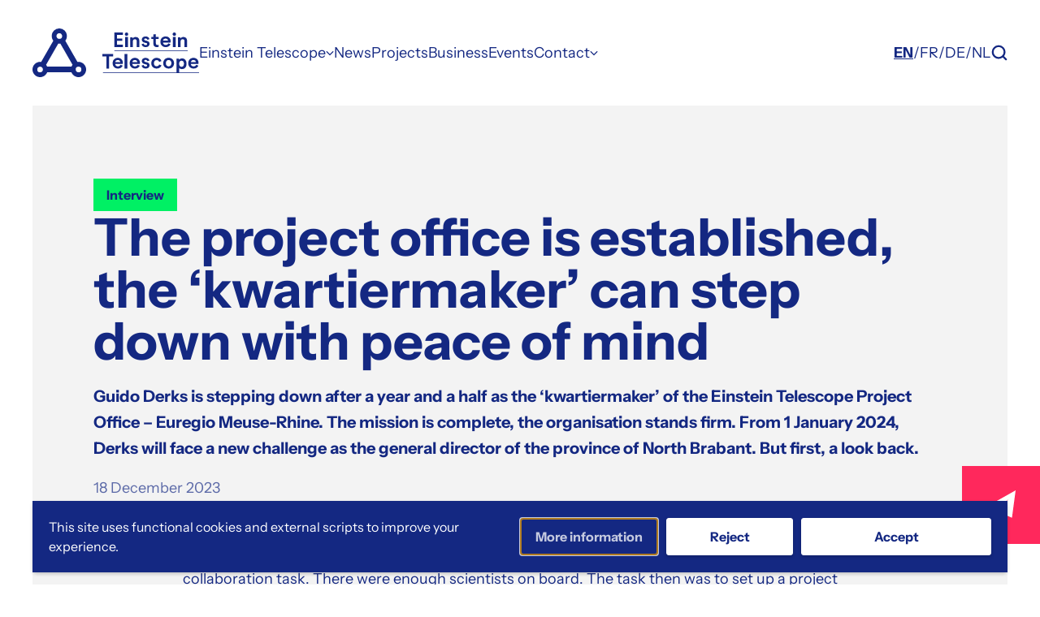

--- FILE ---
content_type: text/html; charset=UTF-8
request_url: https://www.einsteintelescope-emr.eu/en/2023/12/18/the-project-office-is-established-the-quartermaster-can-step-down-with-peace-of-mind/
body_size: 22677
content:
<!doctype html>
<html lang="en-GB">
<head>
    <meta name="theme-color" content="#FFFFFF">
    <meta charset="UTF-8"/>
<script type="text/javascript">
/* <![CDATA[ */
var gform;gform||(document.addEventListener("gform_main_scripts_loaded",function(){gform.scriptsLoaded=!0}),document.addEventListener("gform/theme/scripts_loaded",function(){gform.themeScriptsLoaded=!0}),window.addEventListener("DOMContentLoaded",function(){gform.domLoaded=!0}),gform={domLoaded:!1,scriptsLoaded:!1,themeScriptsLoaded:!1,isFormEditor:()=>"function"==typeof InitializeEditor,callIfLoaded:function(o){return!(!gform.domLoaded||!gform.scriptsLoaded||!gform.themeScriptsLoaded&&!gform.isFormEditor()||(gform.isFormEditor()&&console.warn("The use of gform.initializeOnLoaded() is deprecated in the form editor context and will be removed in Gravity Forms 3.1."),o(),0))},initializeOnLoaded:function(o){gform.callIfLoaded(o)||(document.addEventListener("gform_main_scripts_loaded",()=>{gform.scriptsLoaded=!0,gform.callIfLoaded(o)}),document.addEventListener("gform/theme/scripts_loaded",()=>{gform.themeScriptsLoaded=!0,gform.callIfLoaded(o)}),window.addEventListener("DOMContentLoaded",()=>{gform.domLoaded=!0,gform.callIfLoaded(o)}))},hooks:{action:{},filter:{}},addAction:function(o,r,e,t){gform.addHook("action",o,r,e,t)},addFilter:function(o,r,e,t){gform.addHook("filter",o,r,e,t)},doAction:function(o){gform.doHook("action",o,arguments)},applyFilters:function(o){return gform.doHook("filter",o,arguments)},removeAction:function(o,r){gform.removeHook("action",o,r)},removeFilter:function(o,r,e){gform.removeHook("filter",o,r,e)},addHook:function(o,r,e,t,n){null==gform.hooks[o][r]&&(gform.hooks[o][r]=[]);var d=gform.hooks[o][r];null==n&&(n=r+"_"+d.length),gform.hooks[o][r].push({tag:n,callable:e,priority:t=null==t?10:t})},doHook:function(r,o,e){var t;if(e=Array.prototype.slice.call(e,1),null!=gform.hooks[r][o]&&((o=gform.hooks[r][o]).sort(function(o,r){return o.priority-r.priority}),o.forEach(function(o){"function"!=typeof(t=o.callable)&&(t=window[t]),"action"==r?t.apply(null,e):e[0]=t.apply(null,e)})),"filter"==r)return e[0]},removeHook:function(o,r,t,n){var e;null!=gform.hooks[o][r]&&(e=(e=gform.hooks[o][r]).filter(function(o,r,e){return!!(null!=n&&n!=o.tag||null!=t&&t!=o.priority)}),gform.hooks[o][r]=e)}});
/* ]]> */
</script>

    <meta name="viewport" content="width=device-width, initial-scale=1, maximum-scale=1">
    <link rel="profile" href="https://gmpg.org/xfn/11">

    <meta name='robots' content='index, follow, max-image-preview:large, max-snippet:-1, max-video-preview:-1' />
	<style>img:is([sizes="auto" i], [sizes^="auto," i]) { contain-intrinsic-size: 3000px 1500px }</style>
	
	<!-- This site is optimized with the Yoast SEO plugin v26.1.1 - https://yoast.com/wordpress/plugins/seo/ -->
	<title>The project office is established, the &#039;kwartiermaker&#039; can step down with peace of mind - Einstein Telescope</title>
	<link rel="canonical" href="https://www.einsteintelescope-emr.eu/en/2023/12/18/the-project-office-is-established-the-quartermaster-can-step-down-with-peace-of-mind/" />
	<meta property="og:locale" content="en_GB" />
	<meta property="og:type" content="article" />
	<meta property="og:title" content="The project office is established, the &#039;kwartiermaker&#039; can step down with peace of mind - Einstein Telescope" />
	<meta property="og:description" content="Guido Derks is stepping down after a year and a half as the &#8216;kwartiermaker&#8217; of the Einstein Telescope Project Office &ndash; Euregio Meuse-Rhine. The mission is complete, the organisation stands firm. From 1 January 2024, Derks will face a new challenge as the general director of the province of North Brabant. But first, a look [&hellip;]" />
	<meta property="og:url" content="https://www.einsteintelescope-emr.eu/en/2023/12/18/the-project-office-is-established-the-quartermaster-can-step-down-with-peace-of-mind/" />
	<meta property="og:site_name" content="Einstein Telescope" />
	<meta property="article:published_time" content="2023-12-18T16:06:15+00:00" />
	<meta property="article:modified_time" content="2023-12-18T18:15:22+00:00" />
	<meta property="og:image" content="https://www.einsteintelescope-emr.eu/en/wp-content/uploads/sites/4/2023/12/Guido-Derks.jpeg" />
	<meta property="og:image:width" content="1667" />
	<meta property="og:image:height" content="2500" />
	<meta property="og:image:type" content="image/jpeg" />
	<meta name="author" content="Dewi Andoetoe" />
	<meta name="twitter:card" content="summary_large_image" />
	<meta name="twitter:image" content="https://www.einsteintelescope-emr.eu/en/wp-content/uploads/sites/4/2023/12/Guido-Derks_2.jpg" />
	<meta name="twitter:label1" content="Written by" />
	<meta name="twitter:data1" content="Dewi Andoetoe" />
	<meta name="twitter:label2" content="Estimated reading time" />
	<meta name="twitter:data2" content="5 minutes" />
	<script type="application/ld+json" class="yoast-schema-graph">{"@context":"https://schema.org","@graph":[{"@type":"WebPage","@id":"https://www.einsteintelescope-emr.eu/en/2023/12/18/the-project-office-is-established-the-quartermaster-can-step-down-with-peace-of-mind/","url":"https://www.einsteintelescope-emr.eu/en/2023/12/18/the-project-office-is-established-the-quartermaster-can-step-down-with-peace-of-mind/","name":"The project office is established, the 'kwartiermaker' can step down with peace of mind - Einstein Telescope","isPartOf":{"@id":"https://www.einsteintelescope-emr.eu/en/#website"},"primaryImageOfPage":{"@id":"https://www.einsteintelescope-emr.eu/en/2023/12/18/the-project-office-is-established-the-quartermaster-can-step-down-with-peace-of-mind/#primaryimage"},"image":{"@id":"https://www.einsteintelescope-emr.eu/en/2023/12/18/the-project-office-is-established-the-quartermaster-can-step-down-with-peace-of-mind/#primaryimage"},"thumbnailUrl":"https://www.einsteintelescope-emr.eu/en/wp-content/uploads/sites/4/2023/12/Guido-Derks_2.jpg","datePublished":"2023-12-18T16:06:15+00:00","dateModified":"2023-12-18T18:15:22+00:00","author":{"@id":"https://www.einsteintelescope-emr.eu/en/#/schema/person/131a2af5355aa30035ac27c33bea988a"},"breadcrumb":{"@id":"https://www.einsteintelescope-emr.eu/en/2023/12/18/the-project-office-is-established-the-quartermaster-can-step-down-with-peace-of-mind/#breadcrumb"},"inLanguage":"en-GB","potentialAction":[{"@type":"ReadAction","target":["https://www.einsteintelescope-emr.eu/en/2023/12/18/the-project-office-is-established-the-quartermaster-can-step-down-with-peace-of-mind/"]}]},{"@type":"ImageObject","inLanguage":"en-GB","@id":"https://www.einsteintelescope-emr.eu/en/2023/12/18/the-project-office-is-established-the-quartermaster-can-step-down-with-peace-of-mind/#primaryimage","url":"https://www.einsteintelescope-emr.eu/en/wp-content/uploads/sites/4/2023/12/Guido-Derks_2.jpg","contentUrl":"https://www.einsteintelescope-emr.eu/en/wp-content/uploads/sites/4/2023/12/Guido-Derks_2.jpg","width":1667,"height":1250,"caption":"Team Einstein Telescope 2023 (Jonathan Vos Photography)"},{"@type":"BreadcrumbList","@id":"https://www.einsteintelescope-emr.eu/en/2023/12/18/the-project-office-is-established-the-quartermaster-can-step-down-with-peace-of-mind/#breadcrumb","itemListElement":[{"@type":"ListItem","position":1,"name":"Home","item":"https://www.einsteintelescope-emr.eu/en/"},{"@type":"ListItem","position":2,"name":"News","item":"https://www.einsteintelescope-emr.eu/en/news/"},{"@type":"ListItem","position":3,"name":"The project office is established, the &#8216;kwartiermaker&#8217; can step down with peace of mind"}]},{"@type":"WebSite","@id":"https://www.einsteintelescope-emr.eu/en/#website","url":"https://www.einsteintelescope-emr.eu/en/","name":"Einstein Telescope","description":"","potentialAction":[{"@type":"SearchAction","target":{"@type":"EntryPoint","urlTemplate":"https://www.einsteintelescope-emr.eu/en/?s={search_term_string}"},"query-input":{"@type":"PropertyValueSpecification","valueRequired":true,"valueName":"search_term_string"}}],"inLanguage":"en-GB"},{"@type":"Person","@id":"https://www.einsteintelescope-emr.eu/en/#/schema/person/131a2af5355aa30035ac27c33bea988a","name":"Dewi Andoetoe","image":{"@type":"ImageObject","inLanguage":"en-GB","@id":"https://www.einsteintelescope-emr.eu/en/#/schema/person/image/","url":"https://secure.gravatar.com/avatar/454c8237c44a3f12dc36060f1ba5ce64982b0bbd15f59ab107c4542f89c66536?s=96&d=mm&r=g","contentUrl":"https://secure.gravatar.com/avatar/454c8237c44a3f12dc36060f1ba5ce64982b0bbd15f59ab107c4542f89c66536?s=96&d=mm&r=g","caption":"Dewi Andoetoe"},"url":"https://www.einsteintelescope-emr.eu/en/author/dewiandoetoe/"}]}</script>
	<!-- / Yoast SEO plugin. -->


<link rel='dns-prefetch' href='//cdnjs.cloudflare.com' />
<link rel='dns-prefetch' href='//www.google.com' />
<link rel="alternate" type="application/rss+xml" title="Einstein Telescope &raquo; Feed" href="https://www.einsteintelescope-emr.eu/en/feed/" />
<link rel="alternate" type="application/rss+xml" title="Einstein Telescope &raquo; Comments Feed" href="https://www.einsteintelescope-emr.eu/en/comments/feed/" />
<link rel='stylesheet' id='wp-block-library-css' href='https://www.einsteintelescope-emr.eu/en/wp-includes/css/dist/block-library/style.min.css' type='text/css' media='all' />
<style id='global-styles-inline-css' type='text/css'>
:root{--wp--preset--aspect-ratio--square: 1;--wp--preset--aspect-ratio--4-3: 4/3;--wp--preset--aspect-ratio--3-4: 3/4;--wp--preset--aspect-ratio--3-2: 3/2;--wp--preset--aspect-ratio--2-3: 2/3;--wp--preset--aspect-ratio--16-9: 16/9;--wp--preset--aspect-ratio--9-16: 9/16;--wp--preset--color--black: #000000;--wp--preset--color--cyan-bluish-gray: #abb8c3;--wp--preset--color--white: #ffffff;--wp--preset--color--pale-pink: #f78da7;--wp--preset--color--vivid-red: #cf2e2e;--wp--preset--color--luminous-vivid-orange: #ff6900;--wp--preset--color--luminous-vivid-amber: #fcb900;--wp--preset--color--light-green-cyan: #7bdcb5;--wp--preset--color--vivid-green-cyan: #00d084;--wp--preset--color--pale-cyan-blue: #8ed1fc;--wp--preset--color--vivid-cyan-blue: #0693e3;--wp--preset--color--vivid-purple: #9b51e0;--wp--preset--color--blue: #142882;--wp--preset--color--pink: #FF285C;--wp--preset--color--green: #00F064;--wp--preset--color--midblue: #5B69A7;--wp--preset--color--gray-light: #F3F3F3;--wp--preset--gradient--vivid-cyan-blue-to-vivid-purple: linear-gradient(135deg,rgba(6,147,227,1) 0%,rgb(155,81,224) 100%);--wp--preset--gradient--light-green-cyan-to-vivid-green-cyan: linear-gradient(135deg,rgb(122,220,180) 0%,rgb(0,208,130) 100%);--wp--preset--gradient--luminous-vivid-amber-to-luminous-vivid-orange: linear-gradient(135deg,rgba(252,185,0,1) 0%,rgba(255,105,0,1) 100%);--wp--preset--gradient--luminous-vivid-orange-to-vivid-red: linear-gradient(135deg,rgba(255,105,0,1) 0%,rgb(207,46,46) 100%);--wp--preset--gradient--very-light-gray-to-cyan-bluish-gray: linear-gradient(135deg,rgb(238,238,238) 0%,rgb(169,184,195) 100%);--wp--preset--gradient--cool-to-warm-spectrum: linear-gradient(135deg,rgb(74,234,220) 0%,rgb(151,120,209) 20%,rgb(207,42,186) 40%,rgb(238,44,130) 60%,rgb(251,105,98) 80%,rgb(254,248,76) 100%);--wp--preset--gradient--blush-light-purple: linear-gradient(135deg,rgb(255,206,236) 0%,rgb(152,150,240) 100%);--wp--preset--gradient--blush-bordeaux: linear-gradient(135deg,rgb(254,205,165) 0%,rgb(254,45,45) 50%,rgb(107,0,62) 100%);--wp--preset--gradient--luminous-dusk: linear-gradient(135deg,rgb(255,203,112) 0%,rgb(199,81,192) 50%,rgb(65,88,208) 100%);--wp--preset--gradient--pale-ocean: linear-gradient(135deg,rgb(255,245,203) 0%,rgb(182,227,212) 50%,rgb(51,167,181) 100%);--wp--preset--gradient--electric-grass: linear-gradient(135deg,rgb(202,248,128) 0%,rgb(113,206,126) 100%);--wp--preset--gradient--midnight: linear-gradient(135deg,rgb(2,3,129) 0%,rgb(40,116,252) 100%);--wp--preset--gradient--black-to-white: linear-gradient(to bottom, rgba(0, 0, 0, 1) 0%, rgba(255, 255, 255, 1) 100%);--wp--preset--font-size--small: 12;--wp--preset--font-size--medium: 20;--wp--preset--font-size--large: 24;--wp--preset--font-size--x-large: 42px;--wp--preset--font-size--normal: 16;--wp--preset--font-size--huge: 30;--wp--preset--font-size--extra-huge: 36;--wp--preset--spacing--20: 0.44rem;--wp--preset--spacing--30: 0.67rem;--wp--preset--spacing--40: 1rem;--wp--preset--spacing--50: 1.5rem;--wp--preset--spacing--60: 2.25rem;--wp--preset--spacing--70: 3.38rem;--wp--preset--spacing--80: 5.06rem;--wp--preset--shadow--natural: 6px 6px 9px rgba(0, 0, 0, 0.2);--wp--preset--shadow--deep: 12px 12px 50px rgba(0, 0, 0, 0.4);--wp--preset--shadow--sharp: 6px 6px 0px rgba(0, 0, 0, 0.2);--wp--preset--shadow--outlined: 6px 6px 0px -3px rgba(255, 255, 255, 1), 6px 6px rgba(0, 0, 0, 1);--wp--preset--shadow--crisp: 6px 6px 0px rgba(0, 0, 0, 1);}:root { --wp--style--global--content-size: 830px;--wp--style--global--wide-size: 1050px; }:where(body) { margin: 0; }.wp-site-blocks > .alignleft { float: left; margin-right: 2em; }.wp-site-blocks > .alignright { float: right; margin-left: 2em; }.wp-site-blocks > .aligncenter { justify-content: center; margin-left: auto; margin-right: auto; }:where(.is-layout-flex){gap: 0.5em;}:where(.is-layout-grid){gap: 0.5em;}.is-layout-flow > .alignleft{float: left;margin-inline-start: 0;margin-inline-end: 2em;}.is-layout-flow > .alignright{float: right;margin-inline-start: 2em;margin-inline-end: 0;}.is-layout-flow > .aligncenter{margin-left: auto !important;margin-right: auto !important;}.is-layout-constrained > .alignleft{float: left;margin-inline-start: 0;margin-inline-end: 2em;}.is-layout-constrained > .alignright{float: right;margin-inline-start: 2em;margin-inline-end: 0;}.is-layout-constrained > .aligncenter{margin-left: auto !important;margin-right: auto !important;}.is-layout-constrained > :where(:not(.alignleft):not(.alignright):not(.alignfull)){max-width: var(--wp--style--global--content-size);margin-left: auto !important;margin-right: auto !important;}.is-layout-constrained > .alignwide{max-width: var(--wp--style--global--wide-size);}body .is-layout-flex{display: flex;}.is-layout-flex{flex-wrap: wrap;align-items: center;}.is-layout-flex > :is(*, div){margin: 0;}body .is-layout-grid{display: grid;}.is-layout-grid > :is(*, div){margin: 0;}body{padding-top: 0px;padding-right: 0px;padding-bottom: 0px;padding-left: 0px;}a:where(:not(.wp-element-button)){text-decoration: underline;}:root :where(.wp-element-button, .wp-block-button__link){background-color: #32373c;border-width: 0;color: #fff;font-family: inherit;font-size: inherit;line-height: inherit;padding: calc(0.667em + 2px) calc(1.333em + 2px);text-decoration: none;}.has-black-color{color: var(--wp--preset--color--black) !important;}.has-cyan-bluish-gray-color{color: var(--wp--preset--color--cyan-bluish-gray) !important;}.has-white-color{color: var(--wp--preset--color--white) !important;}.has-pale-pink-color{color: var(--wp--preset--color--pale-pink) !important;}.has-vivid-red-color{color: var(--wp--preset--color--vivid-red) !important;}.has-luminous-vivid-orange-color{color: var(--wp--preset--color--luminous-vivid-orange) !important;}.has-luminous-vivid-amber-color{color: var(--wp--preset--color--luminous-vivid-amber) !important;}.has-light-green-cyan-color{color: var(--wp--preset--color--light-green-cyan) !important;}.has-vivid-green-cyan-color{color: var(--wp--preset--color--vivid-green-cyan) !important;}.has-pale-cyan-blue-color{color: var(--wp--preset--color--pale-cyan-blue) !important;}.has-vivid-cyan-blue-color{color: var(--wp--preset--color--vivid-cyan-blue) !important;}.has-vivid-purple-color{color: var(--wp--preset--color--vivid-purple) !important;}.has-blue-color{color: var(--wp--preset--color--blue) !important;}.has-pink-color{color: var(--wp--preset--color--pink) !important;}.has-green-color{color: var(--wp--preset--color--green) !important;}.has-midblue-color{color: var(--wp--preset--color--midblue) !important;}.has-gray-light-color{color: var(--wp--preset--color--gray-light) !important;}.has-black-background-color{background-color: var(--wp--preset--color--black) !important;}.has-cyan-bluish-gray-background-color{background-color: var(--wp--preset--color--cyan-bluish-gray) !important;}.has-white-background-color{background-color: var(--wp--preset--color--white) !important;}.has-pale-pink-background-color{background-color: var(--wp--preset--color--pale-pink) !important;}.has-vivid-red-background-color{background-color: var(--wp--preset--color--vivid-red) !important;}.has-luminous-vivid-orange-background-color{background-color: var(--wp--preset--color--luminous-vivid-orange) !important;}.has-luminous-vivid-amber-background-color{background-color: var(--wp--preset--color--luminous-vivid-amber) !important;}.has-light-green-cyan-background-color{background-color: var(--wp--preset--color--light-green-cyan) !important;}.has-vivid-green-cyan-background-color{background-color: var(--wp--preset--color--vivid-green-cyan) !important;}.has-pale-cyan-blue-background-color{background-color: var(--wp--preset--color--pale-cyan-blue) !important;}.has-vivid-cyan-blue-background-color{background-color: var(--wp--preset--color--vivid-cyan-blue) !important;}.has-vivid-purple-background-color{background-color: var(--wp--preset--color--vivid-purple) !important;}.has-blue-background-color{background-color: var(--wp--preset--color--blue) !important;}.has-pink-background-color{background-color: var(--wp--preset--color--pink) !important;}.has-green-background-color{background-color: var(--wp--preset--color--green) !important;}.has-midblue-background-color{background-color: var(--wp--preset--color--midblue) !important;}.has-gray-light-background-color{background-color: var(--wp--preset--color--gray-light) !important;}.has-black-border-color{border-color: var(--wp--preset--color--black) !important;}.has-cyan-bluish-gray-border-color{border-color: var(--wp--preset--color--cyan-bluish-gray) !important;}.has-white-border-color{border-color: var(--wp--preset--color--white) !important;}.has-pale-pink-border-color{border-color: var(--wp--preset--color--pale-pink) !important;}.has-vivid-red-border-color{border-color: var(--wp--preset--color--vivid-red) !important;}.has-luminous-vivid-orange-border-color{border-color: var(--wp--preset--color--luminous-vivid-orange) !important;}.has-luminous-vivid-amber-border-color{border-color: var(--wp--preset--color--luminous-vivid-amber) !important;}.has-light-green-cyan-border-color{border-color: var(--wp--preset--color--light-green-cyan) !important;}.has-vivid-green-cyan-border-color{border-color: var(--wp--preset--color--vivid-green-cyan) !important;}.has-pale-cyan-blue-border-color{border-color: var(--wp--preset--color--pale-cyan-blue) !important;}.has-vivid-cyan-blue-border-color{border-color: var(--wp--preset--color--vivid-cyan-blue) !important;}.has-vivid-purple-border-color{border-color: var(--wp--preset--color--vivid-purple) !important;}.has-blue-border-color{border-color: var(--wp--preset--color--blue) !important;}.has-pink-border-color{border-color: var(--wp--preset--color--pink) !important;}.has-green-border-color{border-color: var(--wp--preset--color--green) !important;}.has-midblue-border-color{border-color: var(--wp--preset--color--midblue) !important;}.has-gray-light-border-color{border-color: var(--wp--preset--color--gray-light) !important;}.has-vivid-cyan-blue-to-vivid-purple-gradient-background{background: var(--wp--preset--gradient--vivid-cyan-blue-to-vivid-purple) !important;}.has-light-green-cyan-to-vivid-green-cyan-gradient-background{background: var(--wp--preset--gradient--light-green-cyan-to-vivid-green-cyan) !important;}.has-luminous-vivid-amber-to-luminous-vivid-orange-gradient-background{background: var(--wp--preset--gradient--luminous-vivid-amber-to-luminous-vivid-orange) !important;}.has-luminous-vivid-orange-to-vivid-red-gradient-background{background: var(--wp--preset--gradient--luminous-vivid-orange-to-vivid-red) !important;}.has-very-light-gray-to-cyan-bluish-gray-gradient-background{background: var(--wp--preset--gradient--very-light-gray-to-cyan-bluish-gray) !important;}.has-cool-to-warm-spectrum-gradient-background{background: var(--wp--preset--gradient--cool-to-warm-spectrum) !important;}.has-blush-light-purple-gradient-background{background: var(--wp--preset--gradient--blush-light-purple) !important;}.has-blush-bordeaux-gradient-background{background: var(--wp--preset--gradient--blush-bordeaux) !important;}.has-luminous-dusk-gradient-background{background: var(--wp--preset--gradient--luminous-dusk) !important;}.has-pale-ocean-gradient-background{background: var(--wp--preset--gradient--pale-ocean) !important;}.has-electric-grass-gradient-background{background: var(--wp--preset--gradient--electric-grass) !important;}.has-midnight-gradient-background{background: var(--wp--preset--gradient--midnight) !important;}.has-black-to-white-gradient-background{background: var(--wp--preset--gradient--black-to-white) !important;}.has-small-font-size{font-size: var(--wp--preset--font-size--small) !important;}.has-medium-font-size{font-size: var(--wp--preset--font-size--medium) !important;}.has-large-font-size{font-size: var(--wp--preset--font-size--large) !important;}.has-x-large-font-size{font-size: var(--wp--preset--font-size--x-large) !important;}.has-normal-font-size{font-size: var(--wp--preset--font-size--normal) !important;}.has-huge-font-size{font-size: var(--wp--preset--font-size--huge) !important;}.has-extra-huge-font-size{font-size: var(--wp--preset--font-size--extra-huge) !important;}
:where(.wp-block-post-template.is-layout-flex){gap: 1.25em;}:where(.wp-block-post-template.is-layout-grid){gap: 1.25em;}
:where(.wp-block-columns.is-layout-flex){gap: 2em;}:where(.wp-block-columns.is-layout-grid){gap: 2em;}
:root :where(.wp-block-pullquote){font-size: 1.5em;line-height: 1.6;}
</style>
<link rel='stylesheet' id='mooltilang-front-css-css' href='https://www.einsteintelescope-emr.eu/en/wp-content/plugins/mooltilang/resources/css/front/front.css?ver=2.12.3' type='text/css' media='all' />
<link rel='stylesheet' id='mooltilang-lang-switch-css-css' href='https://www.einsteintelescope-emr.eu/en/wp-content/plugins/mooltilang/resources/css/front/lang-switch.css?ver=2.12.3' type='text/css' media='all' />
<link rel='stylesheet' id='vo.theme.1-css' href='https://www.einsteintelescope-emr.eu/en/wp-content/themes/vo-theme/dist/assets/theme-748e8a21.css' type='text/css' media='all' />
<link rel='stylesheet' id='vogdprc-front-css-css' href='https://www.einsteintelescope-emr.eu/en/wp-content/plugins/vo-gdpr-compliance/Assets/css/front.css?ver=1752223973' type='text/css' media='all' />
<style id='vogdprc-front-css-inline-css' type='text/css'>
:root{--vo-gdpr--bar--background-color: #142882;--vo-gdpr--bar--color: #ffffff;--vo-gdpr--button--background-color: #ffffff;--vo-gdpr--button--background-color--darken: #d8d8d8;--vo-gdpr--button--color: #142882;}
:root{--vo-gdpr--modal--button-color: #142882;--vo-gdpr--modal--button-color-darken: #00015b;--vo-gdpr--modal--button-text-color: #ffffff;--vo-gdpr--modal-tab-color: #142882;--vo-gdpr--modal-tab-color-darken: #00015b;}
</style>
<script type="text/javascript" defer src="https://cdnjs.cloudflare.com/polyfill/v3/polyfill.min.js?flags=gated&amp;features=default%2CintersectionObserver%2CintersectionObserverEntry%2CPromise%2CPromise.prototype.finally%2Cfetch%2CArray.prototype.forEach%2CNodeList.prototype.forEach" id="polyfill-io-js"></script>
<script type="text/javascript" defer src="https://www.einsteintelescope-emr.eu/en/wp-includes/js/jquery/jquery.min.js?ver=3.7.1" id="jquery-core-js"></script>
<script type="text/javascript" defer src="https://www.einsteintelescope-emr.eu/en/wp-includes/js/jquery/jquery-migrate.min.js?ver=3.4.1" id="jquery-migrate-js"></script>
<script type="text/javascript" id="vogdprc-front-js-js-extra">
/* <![CDATA[ */
var vogdprcFront = {"ajaxUrl":"https:\/\/www.einsteintelescope-emr.eu\/en\/wp-admin\/admin-ajax.php","ajaxNonce":"6a228a77c0","ajaxArg":"security","pluginPrefix":"vogdprc","blogId":"4","isMultiSite":"1","locale":"en_GB","cookieName":"4-vogdprc-consent-v2","consentVersion":"v2","path":"\/en\/","prefix":"vogdprc","consents":[{"ID":4,"required":true,"placement":"head","consent_type":"none","content":"<!-- Google tag (gtag.js) -->\r\n<script async src=\"https:\/\/www.googletagmanager.com\/gtag\/js?id=G-GGJYTR9VWW\"><\/script>\r\n<script>\r\n  window.dataLayer = window.dataLayer || [];\r\n  function gtag(){dataLayer.push(arguments);}\r\n  gtag('js', new Date());\r\n\r\n  gtag('config', 'G-GGJYTR9VWW');\r\n<\/script>"}]};
/* ]]> */
</script>
<script type="text/javascript" defer src="https://www.einsteintelescope-emr.eu/en/wp-content/plugins/vo-gdpr-compliance/Assets/js/front.min.js?ver=1752223973" id="vogdprc-front-js-js"></script>
<link rel="EditURI" type="application/rsd+xml" title="RSD" href="https://www.einsteintelescope-emr.eu/en/xmlrpc.php?rsd" />
<link rel='shortlink' href='https://www.einsteintelescope-emr.eu/en/?p=1335' />
<link rel="alternate" title="oEmbed (JSON)" type="application/json+oembed" href="https://www.einsteintelescope-emr.eu/en/wp-json/oembed/1.0/embed?url=https%3A%2F%2Fwww.einsteintelescope-emr.eu%2Fen%2F2023%2F12%2F18%2Fthe-project-office-is-established-the-quartermaster-can-step-down-with-peace-of-mind%2F" />
<link rel="alternate" title="oEmbed (XML)" type="text/xml+oembed" href="https://www.einsteintelescope-emr.eu/en/wp-json/oembed/1.0/embed?url=https%3A%2F%2Fwww.einsteintelescope-emr.eu%2Fen%2F2023%2F12%2F18%2Fthe-project-office-is-established-the-quartermaster-can-step-down-with-peace-of-mind%2F&#038;format=xml" />
<link rel="alternate" hreflang="en-GB" href="https://www.einsteintelescope-emr.eu/en/2023/12/18/the-project-office-is-established-the-quartermaster-can-step-down-with-peace-of-mind/">
<link rel="alternate" hreflang="nl-NL" href="https://www.einsteintelescope-emr.eu/blog/2023/12/18/het-projectbureau-staat-de-kwartiermaker-kan-met-gerust-hart-afzwaaien/">
<link rel="alternate" hreflang="de-DE" href="https://www.einsteintelescope-emr.eu/de/2023/12/18/das-projektbuero-steht-der-quartiermacher-kann-mit-gutem-gewissen-abtreren/">
<link rel="alternate" hreflang="fr-FR" href="https://www.einsteintelescope-emr.eu/fr/2023/12/18/le-bureau-de-projet-est-etabli-le-precurseur-peut-partir-lesprit-tranquille/">
<script>document.createElement( "picture" );if(!window.HTMLPictureElement && document.addEventListener) {window.addEventListener("DOMContentLoaded", function() {var s = document.createElement("script");s.src = "https://www.einsteintelescope-emr.eu/en/wp-content/plugins/webp-express/js/picturefill.min.js";document.body.appendChild(s);});}</script><link rel="icon" href="https://www.einsteintelescope-emr.eu/en/wp-content/uploads/sites/4/2023/07/cropped-favicon-150x150.png" sizes="32x32" />
<link rel="icon" href="https://www.einsteintelescope-emr.eu/en/wp-content/uploads/sites/4/2023/07/cropped-favicon-280x280.png" sizes="192x192" />
<link rel="apple-touch-icon" href="https://www.einsteintelescope-emr.eu/en/wp-content/uploads/sites/4/2023/07/cropped-favicon-280x280.png" />
<meta name="msapplication-TileImage" content="https://www.einsteintelescope-emr.eu/en/wp-content/uploads/sites/4/2023/07/cropped-favicon-280x280.png" />


    </head>

<body class="wp-singular post-template-default single single-post postid-1335 single-format-standard wp-theme-vo-theme flex flex-col min-h-screen">


<a class="sr-only" href="#main-content">Skip to content</a>

<header class="header bg-white text-primary py-25px px-20px md:px-30px lg:py-35px lg:px-40px sticky top-0 z-50 w-screen" id="site-header">
    <div class="flex items-center md:gap-x-30px lg:gap-x-50px">
        <!-- Logo -->
        <a class="font-700 hover:text-secondary text-lead transition-colors duration-200" href="https://www.einsteintelescope-emr.eu/en/" rel="home" title="Einstein Telescope">
            <svg class="icon icon--einstein-telescope block h-[43px] w-[152px] md:w-[170px] md:h-[50px] lg:h-[60px] lg:w-[205px]">
    <use xlink:href="#einstein-einstein-telescope" />
</svg>
        </a>
                    <nav class="hidden lg:block" id="desktop-nav">
        <ul class="flex gap-x-40px">
                            <li class="group relative">
                    <a class="transition-color duration-200 ease-in-out group flex gap-x-2 items-center hover:underline hover:decoration-1 hover:underline-offset-[3px] hover:text-secondary" href="#">
                        <span>Einstein Telescope</span>
                                                    <svg class="icon icon--chevron-down block fill-current h-2.5 w-2.5 group-hover:translate-y-[2px] transition-transform ease-in-out duration-200">
    <use xlink:href="#fontawesome-pro-sharp-solid-chevron-down" />
</svg>
                                            </a>
                                            <ul class="absolute bg-white hidden -left-4 p-4 group-hover:block top-full w-dropdown text-small">
                                                            <li class="first:mt-0 mt-3">
                                    <a class="hover:text-secondary transition-color duration-200 ease-in-out" href="https://www.einsteintelescope-emr.eu/en/einstein-telescope-in-brief/">In brief</a>
                                </li>
                                                            <li class="first:mt-0 mt-3">
                                    <a class="hover:text-secondary transition-color duration-200 ease-in-out" href="https://www.einsteintelescope-emr.eu/en/gravitational-waves/">Gravitational waves</a>
                                </li>
                                                            <li class="first:mt-0 mt-3">
                                    <a class="hover:text-secondary transition-color duration-200 ease-in-out" href="https://www.einsteintelescope-emr.eu/en/why-the-euregio-meuse-rhine/">Location</a>
                                </li>
                                                            <li class="first:mt-0 mt-3">
                                    <a class="hover:text-secondary transition-color duration-200 ease-in-out" href="https://www.einsteintelescope-emr.eu/en/environment/">Environment</a>
                                </li>
                                                            <li class="first:mt-0 mt-3">
                                    <a class="hover:text-secondary transition-color duration-200 ease-in-out" href="https://www.einsteintelescope-emr.eu/en/organisation-and-timeline/">Organisation and timeline</a>
                                </li>
                                                            <li class="first:mt-0 mt-3">
                                    <a class="hover:text-secondary transition-color duration-200 ease-in-out" href="https://www.einsteintelescope-emr.eu/en/progress-reports/">Progress reports</a>
                                </li>
                                                    </ul>
                                    </li>
                            <li class="group">
                    <a class="transition-color duration-200 ease-in-out group hover:underline hover:decoration-1 hover:underline-offset-[3px] hover:text-secondary" href="https://www.einsteintelescope-emr.eu/en/news/">
                        <span>News</span>
                                            </a>
                                    </li>
                            <li class="group">
                    <a class="transition-color duration-200 ease-in-out group hover:underline hover:decoration-1 hover:underline-offset-[3px] hover:text-secondary" href="https://www.einsteintelescope-emr.eu/en/projects/">
                        <span>Projects</span>
                                            </a>
                                    </li>
                            <li class="group">
                    <a class="transition-color duration-200 ease-in-out group hover:underline hover:decoration-1 hover:underline-offset-[3px] hover:text-secondary" href="https://www.einsteintelescope-emr.eu/en/business/">
                        <span>Business</span>
                                            </a>
                                    </li>
                            <li class="group">
                    <a class="transition-color duration-200 ease-in-out group hover:underline hover:decoration-1 hover:underline-offset-[3px] hover:text-secondary" href="/en/calendar">
                        <span>Events</span>
                                            </a>
                                    </li>
                            <li class="group relative">
                    <a class="transition-color duration-200 ease-in-out group flex gap-x-2 items-center hover:underline hover:decoration-1 hover:underline-offset-[3px] hover:text-secondary" href="#">
                        <span>Contact</span>
                                                    <svg class="icon icon--chevron-down block fill-current h-2.5 w-2.5 group-hover:translate-y-[2px] transition-transform ease-in-out duration-200">
    <use xlink:href="#fontawesome-pro-sharp-solid-chevron-down" />
</svg>
                                            </a>
                                            <ul class="absolute bg-white hidden -left-4 p-4 group-hover:block top-full w-dropdown text-small">
                                                            <li class="first:mt-0 mt-3">
                                    <a class="hover:text-secondary transition-color duration-200 ease-in-out" href="https://www.einsteintelescope-emr.eu/en/contact-us/">Contact us</a>
                                </li>
                                                            <li class="first:mt-0 mt-3">
                                    <a class="hover:text-secondary transition-color duration-200 ease-in-out" href="https://www.einsteintelescope-emr.eu/en/faq/">FAQ</a>
                                </li>
                                                            <li class="first:mt-0 mt-3">
                                    <a class="hover:text-secondary transition-color duration-200 ease-in-out" href="https://www.einsteintelescope-emr.eu/en/newsletter/">Newsletter</a>
                                </li>
                                                            <li class="first:mt-0 mt-3">
                                    <a class="hover:text-secondary transition-color duration-200 ease-in-out" href="https://www.einsteintelescope-emr.eu/en/mediakit/">Media kit</a>
                                </li>
                                                    </ul>
                                    </li>
                    </ul>
    </nav>
            <nav class="bg-blue text-white fixed hidden inset-0 text-body z-10 lg:hidden flex flex-col justify-between" id="mobile-nav">
        <div class="flex justify-end pb-6 hidden">
            <button id="mobile-nav-close-button" aria-controls="mobile-nav" aria-expanded="false">
                <svg class="icon icon--xmark block fill-black h-5 w-5">
    <use xlink:href="#fontawesome-pro-sharp-solid-xmark" />
</svg>
                <span class="sr-only">Close menu</span>
            </button>
        </div>
        <ul class="flex flex-col gap-y-8 p-6 " id="mobile-nav-list">
                                            <li>
                                            <div class="flex items-center gap-x-2">
                            <a class="block leading-8 font-700 text-mobileMenu" href="#">Einstein Telescope</a>
                            <button class="flex h-8 items-center justify-center w-8" type="button" aria-controls="mobile-nav-sub-menu-69735e9f5972b" aria-expanded="false" data-module="mobile-nav-sub-toggle">
                                <span class="sr-only">View underlying menu items</span>
                                <svg class="icon icon--chevron-down fill-current h-4 hidden parent-not-aria-expanded:block w-4">
    <use xlink:href="#fontawesome-pro-sharp-solid-chevron-down" />
</svg>
                                <svg class="icon icon--chevron-up fill-current h-4 hidden parent-aria-expanded:block w-4">
    <use xlink:href="#fontawesome-pro-sharp-solid-chevron-up" />
</svg>
                            </button>
                        </div>
                                                                <ul class="pl-7 pt-5 pb-5 space-y-3" id="mobile-nav-sub-menu-69735e9f5972b" hidden>
                                                            <li class='mb-2'>
                                    <a href="https://www.einsteintelescope-emr.eu/en/einstein-telescope-in-brief/" class="hover:text-secondary">In brief</a>
                                </li>
                                                            <li class='mb-2'>
                                    <a href="https://www.einsteintelescope-emr.eu/en/gravitational-waves/" class="hover:text-secondary">Gravitational waves</a>
                                </li>
                                                            <li class='mb-2'>
                                    <a href="https://www.einsteintelescope-emr.eu/en/why-the-euregio-meuse-rhine/" class="hover:text-secondary">Location</a>
                                </li>
                                                            <li class='mb-2'>
                                    <a href="https://www.einsteintelescope-emr.eu/en/environment/" class="hover:text-secondary">Environment</a>
                                </li>
                                                            <li class='mb-2'>
                                    <a href="https://www.einsteintelescope-emr.eu/en/organisation-and-timeline/" class="hover:text-secondary">Organisation and timeline</a>
                                </li>
                                                            <li class='mb-2'>
                                    <a href="https://www.einsteintelescope-emr.eu/en/progress-reports/" class="hover:text-secondary">Progress reports</a>
                                </li>
                                                    </ul>
                                    </li>
                                            <li>
                                            <a class="block leading-8 font-700 text-mobileMenu" href="https://www.einsteintelescope-emr.eu/en/news/">News</a>
                                                        </li>
                                            <li>
                                            <a class="block leading-8 font-700 text-mobileMenu" href="https://www.einsteintelescope-emr.eu/en/projects/">Projects</a>
                                                        </li>
                                            <li>
                                            <a class="block leading-8 font-700 text-mobileMenu" href="https://www.einsteintelescope-emr.eu/en/business/">Business</a>
                                                        </li>
                                            <li>
                                            <a class="block leading-8 font-700 text-mobileMenu" href="/en/calendar">Events</a>
                                                        </li>
                                            <li>
                                            <div class="flex items-center gap-x-2">
                            <a class="block leading-8 font-700 text-mobileMenu" href="#">Contact</a>
                            <button class="flex h-8 items-center justify-center w-8" type="button" aria-controls="mobile-nav-sub-menu-69735e9f5975b" aria-expanded="false" data-module="mobile-nav-sub-toggle">
                                <span class="sr-only">View underlying menu items</span>
                                <svg class="icon icon--chevron-down fill-current h-4 hidden parent-not-aria-expanded:block w-4">
    <use xlink:href="#fontawesome-pro-sharp-solid-chevron-down" />
</svg>
                                <svg class="icon icon--chevron-up fill-current h-4 hidden parent-aria-expanded:block w-4">
    <use xlink:href="#fontawesome-pro-sharp-solid-chevron-up" />
</svg>
                            </button>
                        </div>
                                                                <ul class="pl-7 pt-5 pb-5 space-y-3" id="mobile-nav-sub-menu-69735e9f5975b" hidden>
                                                            <li class='mb-2'>
                                    <a href="https://www.einsteintelescope-emr.eu/en/contact-us/" class="hover:text-secondary">Contact us</a>
                                </li>
                                                            <li class='mb-2'>
                                    <a href="https://www.einsteintelescope-emr.eu/en/faq/" class="hover:text-secondary">FAQ</a>
                                </li>
                                                            <li class='mb-2'>
                                    <a href="https://www.einsteintelescope-emr.eu/en/newsletter/" class="hover:text-secondary">Newsletter</a>
                                </li>
                                                            <li class='mb-2'>
                                    <a href="https://www.einsteintelescope-emr.eu/en/mediakit/" class="hover:text-secondary">Media kit</a>
                                </li>
                                                    </ul>
                                    </li>
                    </ul>
        <div class="gap-x-1 text-midblue border-t p-6 border-midblue text-lead">
            <a href="https://www.einsteintelescope-emr.eu/en/"
                          class="font-bold underline underline-offset-[3px] decoration-1 transition-color duration-200 ease-in-out text-white"
                   >EN</a>
                    /
                    <a href="https://www.einsteintelescope-emr.eu/fr/2023/12/18/le-bureau-de-projet-est-etabli-le-precurseur-peut-partir-lesprit-tranquille/"
                          class="hover:text-secondary hover:underline underline-offset-[3px] decoration-1 transition-color duration-200 ease-in-out "
                    >FR</a>
                    /
                    <a href="https://www.einsteintelescope-emr.eu/de/2023/12/18/das-projektbuero-steht-der-quartiermacher-kann-mit-gutem-gewissen-abtreren/"
                          class="hover:text-secondary hover:underline underline-offset-[3px] decoration-1 transition-color duration-200 ease-in-out "
                    >DE</a>
                    /
                    <a href="https://www.einsteintelescope-emr.eu/blog/2023/12/18/het-projectbureau-staat-de-kwartiermaker-kan-met-gerust-hart-afzwaaien/"
                          class="hover:text-secondary hover:underline underline-offset-[3px] decoration-1 transition-color duration-200 ease-in-out "
                    >NL</a>
            </div>
    </nav>
                <div class="flex ml-auto gap-x-5 lg:gap-x-10">
            <div class="gap-x-1 hidden lg:flex">
            <a href="https://www.einsteintelescope-emr.eu/en/"
                          class="font-bold underline underline-offset-[3px] decoration-1 transition-color duration-200 ease-in-out "
                   >EN</a>
                    /
                    <a href="https://www.einsteintelescope-emr.eu/fr/2023/12/18/le-bureau-de-projet-est-etabli-le-precurseur-peut-partir-lesprit-tranquille/"
                          class="hover:text-secondary hover:underline underline-offset-[3px] decoration-1 transition-color duration-200 ease-in-out "
                    >FR</a>
                    /
                    <a href="https://www.einsteintelescope-emr.eu/de/2023/12/18/das-projektbuero-steht-der-quartiermacher-kann-mit-gutem-gewissen-abtreren/"
                          class="hover:text-secondary hover:underline underline-offset-[3px] decoration-1 transition-color duration-200 ease-in-out "
                    >DE</a>
                    /
                    <a href="https://www.einsteintelescope-emr.eu/blog/2023/12/18/het-projectbureau-staat-de-kwartiermaker-kan-met-gerust-hart-afzwaaien/"
                          class="hover:text-secondary hover:underline underline-offset-[3px] decoration-1 transition-color duration-200 ease-in-out "
                    >NL</a>
            </div>
            <button class="hover:text-secondary transition-color duration-200 ease-in-out" id="popup-search-open-button" aria-controls="popup-search" aria-expanded="false" type="button">
    <svg class="icon icon--icon-search block fill-current h-[34px] w-[36px] lg:h-20px lg:w-20px">
    <use xlink:href="#einstein-icon-search" />
</svg>
    <span class="sr-only">Open search form</span>
</button>
                            <button class="menu-toggle lg:hidden hover:text-secondary" id="mobile-nav-open-button" aria-controls="mobile-nav" aria-expanded="false">
    <svg class="icon icon--icon-hamburger block h-[34px] w-[36px]">
    <use xlink:href="#einstein-icon-hamburger" />
</svg>
    <span class="sr-only">Primary Menu</span>
</button>
                    </div>
        <!-- bg-white/75 backdrop-blur-sm -->
<div
class="fixed invisible opacity-0 inset-0 z-10 transition-all duration-300"
id="popup-search">
    <form class="bg-white h-[93px] md:h-[130px] w-full p-20px md:p-40px text-primary" action="https://www.einsteintelescope-emr.eu/en" method="GET">
        <div class="relative flex gap-x-10px items-center">
            <label class="sr-only" for="popup-search-field">Search</label>
            <input class="block w-full h-[53px] md:h-50px" id="popup-search-field" name="s" placeholder="What are you looking for?" type="search" />
            <button type="submit" class="absolute flex items-center justify-center right-[56px] md:right-[45px] top-1/2 -translate-y-1/2">
                <svg class="icon icon--icon-search block fill-current h-[34px] w-[36px] md:h-20px md:w-20px">
    <use xlink:href="#einstein-icon-search" />
</svg>
            </button>
            <button id="popup-search-close-button" type="button" aria-label="Close">
                <svg class="icon icon--xmark block fill-current hover:fill-secondary h-[36px] w-[36px] md:h-20px md:w-20px">
    <use xlink:href="#fontawesome-pro-sharp-solid-xmark" />
</svg>
            </button>
        </div>
    </form>
</div>
    </div>
</header>
<main id="main-content" class="overflow-hidden">
<div
    class="flex-1 bg-gray-light md:mx-30px lg:mx-40px text-primary py-30px md:pt-40px lg:pt-90px lg:pb-50px"
    >




    <article id="post-1335" class="entry space-b-10 post-1335 post type-post status-publish format-standard has-post-thumbnail hentry category-interview">
        <div class="entry__content container"><header class="entry__header flex flex-col items-start gap-10px">
        <h1 class="mb-0 order-2 leading-none">The project office is established, the &#8216;kwartiermaker&#8217; can step down with peace of mind</h1>
                    <div class="bg-green order-1 text-primary font-700 py-2 px-4 inline-block bottom-0 text-xsmall md:text-small"><ul class="post-categories">
	<li><a href="https://www.einsteintelescope-emr.eu/en/category/interview/" rel="category tag">Interview</a></li></ul></div>
            </header>


                <div class="entry__meta alignwide">
                    <date>18 December 2023</date>

                                    </div>

            
            
            <p class="vo-block-paragraph is-style-lead">Guido Derks is stepping down after a year and a half as the &#8216;kwartiermaker&#8217; of the Einstein Telescope Project Office &ndash; Euregio Meuse-Rhine. The mission is complete, the organisation stands firm. From 1 January 2024, Derks will face a new challenge as the general director of the province of North Brabant. But first, a look back.</p>


<p class="vo-block-paragraph">Guido Derks: &ldquo;It has all happened very quickly. Two years ago, we were in intensive discussions with the Dutch National Growth Fund. And successfully so. It quickly became clear that in addition to a gigantic scientific challenge, there was also a significant civil engineering and cross-border regional collaboration task. There were enough scientists on board. The task then was to set up a project office that would deal with &lsquo;feasibility&rsquo; and &lsquo;collaboration between public entities&rsquo;. I eagerly took on this challenge because I believe there is a unique opportunity for this euroregion.&rdquo;</p>


<h5 class="vo-block-heading wp-block-heading">What did your role as &#8216;kwartiermaker&#8217; entail?</h5>


<p class="vo-block-paragraph">&#8220;&#8216;Kwartiermaken&#8217;&hellip; in English, I don&rsquo;t think there is even a good word for it. A year and a half ago, we literally started in an empty building. There wasn&rsquo;t even a chair to sit on. And look where we are now. We have major R&amp;D facilities in Li&egrave;ge and Maastricht. With the commitments from the National Growth Fund, a major step has been taken towards funding the &lsquo;grand project&rsquo;. Moreover, an international governance has been set up. This involves regular consultations by ministers and other administrators overseeing the project office of the three countries. The commitment in Belgium and Germany is growing, from the administration, society, business, and science. Recently, the director of the renowned German Albert Einstein Institute fully endorsed our proposition. These statements are very important. The various feasibility studies that need to be carried out are underway. The environmental and project communication is up and running. The phase of quartermastering can be concluded. A new phase is dawning where we need to look again at what is now required and which people are needed. For me, it&rsquo;s time to move on.&rdquo;</p>



<div class="wp-block-columns is-layout-flex wp-container-core-columns-is-layout-9d6595d7 wp-block-columns-is-layout-flex">
<div class="wp-block-column is-layout-flow wp-block-column-is-layout-flow" style="flex-basis:33.33%">
<figure class="wp-block-image size-large"><img decoding="async" src="https://www.einsteintelescope-emr.eu/wp-content/uploads/2023/12/Guido-Derks-683x1024.jpeg" alt="" class="wp-image-1942" style="aspect-ratio:2/3;object-fit:cover" /></figure>
</div>



<div class="wp-block-column is-layout-flow wp-block-column-is-layout-flow" style="flex-basis:66.66%">
<blockquote class="wp-block-quote is-layout-flow wp-block-quote-is-layout-flow"><p class="vo-block-paragraph">&#8220;This is the only project where we are working concretely with so many institutes and governments across borders towards a clear goal&#8221;</p>
<cite>Guido Derks</cite></blockquote>
</div>
</div>


<h5 class="vo-block-heading wp-block-heading">What was it like to work on a cross-border project? </h5>


<p class="vo-block-paragraph">&ldquo;Martin Paul (the former chairman of the board of the University of Maastricht, ed.) put it very nicely at the time. He said that in this region we talk a lot about collaboration, but the Einstein Telescope is the only project where we are concretely collaborating across borders with so many institutions and governments towards a clear goal. In this sense, the ET collaboration is also a governmental voyage of discovery and a formidable task. It brings Belgians, Dutch, and Germans together at the table very intensively. These contacts and this collaboration are also valuable outside of the Einstein Telescope. We find each other more easily.&rdquo;</p>



<figure class="wp-block-image size-large"><picture><source srcset="https://www.einsteintelescope-emr.eu/en/wp-content/uploads/sites/4/2023/07/Ambassadeursbezoek-1024x768.jpeg.webp 1024w, https://www.einsteintelescope-emr.eu/en/wp-content/uploads/sites/4/2023/07/Ambassadeursbezoek-300x225.jpeg.webp 300w, https://www.einsteintelescope-emr.eu/en/wp-content/uploads/sites/4/2023/07/Ambassadeursbezoek-768x576.jpeg.webp 768w, https://www.einsteintelescope-emr.eu/en/wp-content/uploads/sites/4/2023/07/Ambassadeursbezoek-1536x1152.jpeg.webp 1536w, https://www.einsteintelescope-emr.eu/en/wp-content/uploads/sites/4/2023/07/Ambassadeursbezoek.jpeg.webp 1600w" sizes="auto, (max-width: 1024px) 100vw, 1024px" type="image/webp"><img loading="lazy" decoding="async" width="1024" height="768" src="https://www.einsteintelescope-emr.eu/en/wp-content/uploads/sites/4/2023/07/Ambassadeursbezoek-1024x768.jpeg" alt="" class="wp-image-228 webpexpress-processed" style="aspect-ratio:3/2;object-fit:cover" srcset="https://www.einsteintelescope-emr.eu/en/wp-content/uploads/sites/4/2023/07/Ambassadeursbezoek-1024x768.jpeg 1024w, https://www.einsteintelescope-emr.eu/en/wp-content/uploads/sites/4/2023/07/Ambassadeursbezoek-300x225.jpeg 300w, https://www.einsteintelescope-emr.eu/en/wp-content/uploads/sites/4/2023/07/Ambassadeursbezoek-768x576.jpeg 768w, https://www.einsteintelescope-emr.eu/en/wp-content/uploads/sites/4/2023/07/Ambassadeursbezoek-1536x1152.jpeg 1536w, https://www.einsteintelescope-emr.eu/en/wp-content/uploads/sites/4/2023/07/Ambassadeursbezoek.jpeg 1600w" sizes="auto, (max-width: 1024px) 100vw, 1024px"></picture><figcaption class="wp-element-caption">Derks at the visit of the German and Dutch ambassadors to the ET Pathinder (June &#8217;23)</figcaption></figure>


<h5 class="vo-block-heading wp-block-heading">What will you miss the most?</h5>


<p class="vo-block-paragraph">&ldquo;For me, this was an excursion into a wondrous world. The world of the universe, black holes, and gravitational waves. Actually, magical. I have met so many interesting and passionate people in a short time. The scientific drive, the curiosity, the desire to make discoveries, is very fundamental. It&rsquo;s great that I, as a policy maker &lsquo;from outside this world&rsquo;, could be intensely part of it. The importance of science cannot be underestimated.&rdquo;</p>


<h5 class="vo-block-heading wp-block-heading">And: what can the scientist learn from the policy maker?</h5>


<p class="vo-block-paragraph">&ldquo;Sometimes to make a decision quicker. Even when there are uncertainties. Contemplating and analysing is valuable and necessary, but sometimes you have to cut the knot because other disciplines also need to get to work.&rdquo;</p>



<figure class="wp-block-image size-large"><picture><source srcset="https://www.einsteintelescope-emr.eu/en/wp-content/uploads/sites/4/2023/10/Einstein-Teleskop-Rehle-3-1024x680.jpg.webp 1024w, https://www.einsteintelescope-emr.eu/en/wp-content/uploads/sites/4/2023/10/Einstein-Teleskop-Rehle-3-300x199.jpg.webp 300w, https://www.einsteintelescope-emr.eu/en/wp-content/uploads/sites/4/2023/10/Einstein-Teleskop-Rehle-3-768x510.jpg.webp 768w, https://www.einsteintelescope-emr.eu/en/wp-content/uploads/sites/4/2023/10/Einstein-Teleskop-Rehle-3.jpg.webp 1200w" sizes="auto, (max-width: 1024px) 100vw, 1024px" type="image/webp"><img loading="lazy" decoding="async" width="1024" height="680" src="https://www.einsteintelescope-emr.eu/en/wp-content/uploads/sites/4/2023/10/Einstein-Teleskop-Rehle-3-1024x680.jpg" alt="" class="wp-image-1130 webpexpress-processed" style="aspect-ratio:3/2;object-fit:cover" srcset="https://www.einsteintelescope-emr.eu/en/wp-content/uploads/sites/4/2023/10/Einstein-Teleskop-Rehle-3-1024x680.jpg 1024w, https://www.einsteintelescope-emr.eu/en/wp-content/uploads/sites/4/2023/10/Einstein-Teleskop-Rehle-3-300x199.jpg 300w, https://www.einsteintelescope-emr.eu/en/wp-content/uploads/sites/4/2023/10/Einstein-Teleskop-Rehle-3-768x510.jpg 768w, https://www.einsteintelescope-emr.eu/en/wp-content/uploads/sites/4/2023/10/Einstein-Teleskop-Rehle-3.jpg 1200w" sizes="auto, (max-width: 1024px) 100vw, 1024px"></picture><figcaption class="wp-element-caption">Derks at the signing of the agreement of intent between DZA Nikhef (October &#8217;23)</figcaption></figure>


<h5 class="vo-block-heading wp-block-heading">Who will succeed you?</h5>


<p class="vo-block-paragraph">&ldquo;Within the project office, the tasks are temporarily divided among themselves. This gives room for the partners to consider what is exactly needed in the next phase on our international stage. Stan Bentvelsen has the scientific lead and he is the first point of contact.&rdquo;</p>


<h5 class="vo-block-heading wp-block-heading">Will the EMR bid succeed?</h5>


<p class="vo-block-paragraph">&ldquo;Everyone is going for it. The coming years are still very much in the sign of investigations. And not just of the ground. Questions such as how we approach logistics, what the impact on the environment is, how we can operate sustainably, etc. The drive to put down a strong bid book is definitely there. What we can do ourselves, we also do. I think that, precisely through the collaboration of three countries, we can make a difference.&rdquo;</p>


<h5 class="vo-block-heading wp-block-heading">Still, the question&#8230; and what if it doesn&rsquo;t work out?</h5>


<p class="vo-block-paragraph">&ldquo;Honestly, I don&rsquo;t even want to think about it, because then you are dealing with the competition while we consciously want to focus on our own work. Let me say one thing about it: so much has already been set in motion in our euroregion in terms of collaboration between innovative companies, research institutes, and governments, there is a lot of lasting value in that. The best example is the ET Pathfinder. That is the test setup at the University of Maastricht. Here, techniques are tested for the Einstein Telescope, even if it wouldn&rsquo;t be built here. That is a permanent R&amp;D facility. The ET Pathfinder has given the Maastricht university a boost as a beta university. Those are things that matter in the long run.&rdquo;</p>


            <div class="bg-secondary p-25px text-white flex justify-between items-center mb-30px md:mb-0">
    <div class="font-700">Share this article </div>
    <div class="flex gap-x-10px md:gap-x-20px">
        <a href="https://twitter.com/intent/tweet?text=The+project+office+is+established%2C+the+%E2%80%98kwartiermaker%E2%80%99+can+step+down+with+peace+of+mind%20-%20https%3A%2F%2Fwww.einsteintelescope-emr.eu%2Fen%2F2023%2F12%2F18%2Fthe-project-office-is-established-the-quartermaster-can-step-down-with-peace-of-mind%2F" target="_blank" class="text-white">
            <svg class="icon icon--x-twitter w-20px h-20px fill-white hover:opacity-50 transition-all">
    <use xlink:href="#fontawesome-pro-brands-x-twitter" />
</svg>
        </a>
        <a href="https://www.facebook.com/share.php?u=https%3A%2F%2Fwww.einsteintelescope-emr.eu%2Fen%2F2023%2F12%2F18%2Fthe-project-office-is-established-the-quartermaster-can-step-down-with-peace-of-mind%2F" target="_blank" class="button-group__item">
            <svg class="icon icon--facebook w-20px h-20px fill-white hover:opacity-50 transition-all">
    <use xlink:href="#fontawesome-pro-brands-facebook" />
</svg>
        </a>
        <a href="https://www.linkedin.com/sharing/share-offsite/?url=https%3A%2F%2Fwww.einsteintelescope-emr.eu%2Fen%2F2023%2F12%2F18%2Fthe-project-office-is-established-the-quartermaster-can-step-down-with-peace-of-mind%2F" target="_blank" class="button-group__item">
            <svg class="icon icon--linkedin w-20px h-20px fill-white hover:opacity-50 transition-all">
    <use xlink:href="#fontawesome-pro-brands-linkedin" />
</svg>
        </a>
        <a href="whatsapp://send?text=This%20might%20interest%20you:https%3A%2F%2Fwww.einsteintelescope-emr.eu%2Fen%2F2023%2F12%2F18%2Fthe-project-office-is-established-the-quartermaster-can-step-down-with-peace-of-mind%2F" target="_blank" class="button-group__item">
            <svg class="icon icon--whatsapp w-20px h-20px fill-white hover:opacity-50 transition-all">
    <use xlink:href="#fontawesome-pro-brands-whatsapp" />
</svg>
        </a>
        <a href="mailto:?subject=Read%20this:%20The%20project%20office%20is%20established,%20the%20&amp;#8216;kwartiermaker&amp;#8217;%20can%20step%20down%20with%20peace%20of%20mind&amp;body=This%20might%20interest%20you:%20https%3A%2F%2Fwww.einsteintelescope-emr.eu%2Fen%2F2023%2F12%2F18%2Fthe-project-office-is-established-the-quartermaster-can-step-down-with-peace-of-mind%2F" target="_blank" class="button-group__item">
            <svg class="icon icon--envelope w-20px h-20px fill-white hover:opacity-50 transition-all">
    <use xlink:href="#fontawesome-pro-sharp-solid-envelope" />
</svg>
        </a>
    </div>
</div></div>
        <div class="container padded md:mt-50px">
        <h3 class="mb-20px lg:mb-30px">Also interesting</h3>
        <div class="grid md:grid-cols-2 lg:grid-cols-3 gap-20px md:gap-30px">
                                                <article class="bg-white flex md:flex-col h-full shadow-global" id="post-3163">
    <div class="relative shrink-0 w-[90px] md:w-full md:aspect-post bg-[#fafafa]">
                    <a href="https://www.einsteintelescope-emr.eu/en/2025/12/17/from-drilling-and-dialogue-with-the-local-community-to-bid-book/">
                <picture><source srcset="https://www.einsteintelescope-emr.eu/en/wp-content/uploads/sites/4/2025/12/stan-4-390x295.jpg.webp" type="image/webp"><img width="390" height="295" src="https://www.einsteintelescope-emr.eu/en/wp-content/uploads/sites/4/2025/12/stan-4-390x295.jpg" class="object-cover object-center h-full w-full wp-post-image webpexpress-processed" alt="" decoding="async" loading="lazy"></picture>
            </a>
                <div class="bg-green text-primary font-700 py-2 px-4 absolute left-0 bottom-0 hidden md:inline-block text-small">
            <ul class="post-categories">
	<li><a href="https://www.einsteintelescope-emr.eu/en/category/interview/" rel="category tag">Interview</a></li></ul>
        </div>
    </div>

    <div class="p-20px lg:p-30px flex flex-col items-start gap-y-2 h-full">
        <div class="text-xsmall bg-green block text-primary font-700 py-2 px-3 inline-block mb-2 md:hidden">
            <ul class="post-categories">
	<li><a href="https://www.einsteintelescope-emr.eu/en/category/interview/" rel="category tag">Interview</a></li></ul>
        </div>
        <h5 class="mb-2">
            <a href="https://www.einsteintelescope-emr.eu/en/2025/12/17/from-drilling-and-dialogue-with-the-local-community-to-bid-book/">
                From drilling and dialogue with the local community to bid book
            </a>
        </h5>
        <a class="button-arrow mt-auto" href="https://www.einsteintelescope-emr.eu/en/2025/12/17/from-drilling-and-dialogue-with-the-local-community-to-bid-book/">Read article</a>
    </div>
</article>
                                                                <article class="bg-white flex md:flex-col h-full shadow-global" id="post-3193">
    <div class="relative shrink-0 w-[90px] md:w-full md:aspect-post bg-[#fafafa]">
                    <a href="https://www.einsteintelescope-emr.eu/en/2025/12/17/even-more-cross-border-collaboration-on-valorisation-in-2026/">
                <picture><source srcset="https://www.einsteintelescope-emr.eu/en/wp-content/uploads/sites/4/2025/12/Foto-Collage-diversen-390x295.jpg.webp" type="image/webp"><img width="390" height="295" src="https://www.einsteintelescope-emr.eu/en/wp-content/uploads/sites/4/2025/12/Foto-Collage-diversen-390x295.jpg" class="object-cover object-center h-full w-full wp-post-image webpexpress-processed" alt="" decoding="async" loading="lazy"></picture>
            </a>
                <div class="bg-green text-primary font-700 py-2 px-4 absolute left-0 bottom-0 hidden md:inline-block text-small">
            <ul class="post-categories">
	<li><a href="https://www.einsteintelescope-emr.eu/en/category/interview/" rel="category tag">Interview</a></li></ul>
        </div>
    </div>

    <div class="p-20px lg:p-30px flex flex-col items-start gap-y-2 h-full">
        <div class="text-xsmall bg-green block text-primary font-700 py-2 px-3 inline-block mb-2 md:hidden">
            <ul class="post-categories">
	<li><a href="https://www.einsteintelescope-emr.eu/en/category/interview/" rel="category tag">Interview</a></li></ul>
        </div>
        <h5 class="mb-2">
            <a href="https://www.einsteintelescope-emr.eu/en/2025/12/17/even-more-cross-border-collaboration-on-valorisation-in-2026/">
                ‘Even more cross-border collaboration on valorisation in 2026’
            </a>
        </h5>
        <a class="button-arrow mt-auto" href="https://www.einsteintelescope-emr.eu/en/2025/12/17/even-more-cross-border-collaboration-on-valorisation-in-2026/">Read article</a>
    </div>
</article>
                                                                <article class="bg-white flex md:flex-col h-full shadow-global" id="post-3072">
    <div class="relative shrink-0 w-[90px] md:w-full md:aspect-post bg-[#fafafa]">
                    <a href="https://www.einsteintelescope-emr.eu/en/2025/11/15/the-einstein-telescope-as-a-driver-for-european-technological-strength-and-cooperation/">
                <picture><source srcset="https://www.einsteintelescope-emr.eu/en/wp-content/uploads/sites/4/2025/11/Team-Einstein-Telescope-LR-89-e1763222245605-390x295.jpg.webp" type="image/webp"><img width="390" height="295" src="https://www.einsteintelescope-emr.eu/en/wp-content/uploads/sites/4/2025/11/Team-Einstein-Telescope-LR-89-e1763222245605-390x295.jpg" class="object-cover object-center h-full w-full wp-post-image webpexpress-processed" alt="" decoding="async" loading="lazy"></picture>
            </a>
                <div class="bg-green text-primary font-700 py-2 px-4 absolute left-0 bottom-0 hidden md:inline-block text-small">
            <ul class="post-categories">
	<li><a href="https://www.einsteintelescope-emr.eu/en/category/interview/" rel="category tag">Interview</a></li></ul>
        </div>
    </div>

    <div class="p-20px lg:p-30px flex flex-col items-start gap-y-2 h-full">
        <div class="text-xsmall bg-green block text-primary font-700 py-2 px-3 inline-block mb-2 md:hidden">
            <ul class="post-categories">
	<li><a href="https://www.einsteintelescope-emr.eu/en/category/interview/" rel="category tag">Interview</a></li></ul>
        </div>
        <h5 class="mb-2">
            <a href="https://www.einsteintelescope-emr.eu/en/2025/11/15/the-einstein-telescope-as-a-driver-for-european-technological-strength-and-cooperation/">
                The Einstein Telescope as a driver for European technological strength and cooperation
            </a>
        </h5>
        <a class="button-arrow mt-auto" href="https://www.einsteintelescope-emr.eu/en/2025/11/15/the-einstein-telescope-as-a-driver-for-european-technological-strength-and-cooperation/">Read article</a>
    </div>
</article>
                                    </div>
    </div>
    </article>
    


</div>
</main><!-- #main-content -->
<footer class="bg-white py-30px lg:py-40px relative">
    <div class="container padded grid gap-10 md:grid-cols-2 lg:grid-cols-4 text-primary pb-30px lg:pb-50px">
        <svg class="icon icon--icon-logo block w-40px h-40px absolute right-20px top-30px md:hidden">
    <use xlink:href="#einstein-icon-logo" />
</svg>
        <div class="hidden md:block">
            <svg class="icon icon--einstein-telescope block md:w-[170px] md:h-[50px] lg:h-[60px] lg:w-[205px]">
    <use xlink:href="#einstein-einstein-telescope" />
</svg>
        </div>
        <div>
            <nav>
        <div class="text-h5 font-700 mb-10px">Go to</div>
        <ul class="text-small space-y-2">
                            <li class="">
                    <a class="text-midblue transition-colors hover:underline hover:decoration-1 hover:underline-offset-[3px] hover:text-secondary" href="https://www.einsteintelescope-emr.eu/en/newsletter/">
                        Newsletter
                    </a>
                </li>
                            <li class="">
                    <a class="text-midblue transition-colors hover:underline hover:decoration-1 hover:underline-offset-[3px] hover:text-secondary" href="https://www.einsteintelescope-emr.eu/en/mediakit/">
                        Media kit
                    </a>
                </li>
                    </ul>
    </nav>
        </div>
        <div class="mt-30px lg:mt-0">
            <nav>
        <div class="text-h5 font-700 mb-10px">Questions</div>
        <ul class="text-small space-y-2">
                            <li class="">
                    <a class="text-midblue transition-colors hover:underline hover:decoration-1 hover:underline-offset-[3px] hover:text-secondary" href="https://www.einsteintelescope-emr.eu/en/contact-us/">
                        Contact us
                    </a>
                </li>
                            <li class="">
                    <a class="text-midblue transition-colors hover:underline hover:decoration-1 hover:underline-offset-[3px] hover:text-secondary" href="https://www.einsteintelescope-emr.eu/en/faq/">
                        FAQ
                    </a>
                </li>
                    </ul>
    </nav>
        </div>
        <div class="mt-30px lg:mt-0">
            <div class="text-h5 font-700 mb-10px">Follow</div>
    <ul class="text-small space-y-2">
                                <li class="">
                <a class="text-midblue transition-colors flex gap-x-3 hover:underline hover:decoration-1 hover:underline-offset-[3px] hover:text-secondary items-center" href="https://www.instagram.com/einsteintelescope_emr/" target="_blank" title="Visit our Instagram">
                    <svg class="icon icon--instagram w-[16px] h-[16px] fill-current transition-all">
    <use xlink:href="#fontawesome-pro-brands-instagram" />
</svg>
                    Instagram
                </a>
            </li>
                                            <li class="">
                <a class="text-midblue transition-colors flex gap-x-3 hover:underline hover:decoration-1 hover:underline-offset-[3px] hover:text-secondary items-center" href="https://www.linkedin.com/company/einstein-telescope-emr/" target="_blank" title="Visit our Linkedin">
                    <svg class="icon icon--linkedin w-[16px] h-[16px] fill-current transition-all">
    <use xlink:href="#fontawesome-pro-brands-linkedin" />
</svg>
                    Linkedin
                </a>
            </li>
                                            <li class="">
                <a class="text-midblue transition-colors flex gap-x-3 hover:underline hover:decoration-1 hover:underline-offset-[3px] hover:text-secondary items-center" href="https://twitter.com/ET_Euregio" target="_blank" title="Visit our X">
                    <svg class="icon icon--x-twitter w-[16px] h-[16px] fill-current transition-all">
    <use xlink:href="#fontawesome-pro-brands-x-twitter" />
</svg>
                    X
                </a>
            </li>
                                            <li class="">
                <a class="text-midblue transition-colors flex gap-x-3 hover:underline hover:decoration-1 hover:underline-offset-[3px] hover:text-secondary items-center" href="https://www.youtube.com/@einsteintelescope-emr" target="_blank" title="Visit our Youtube">
                    <svg class="icon icon--youtube w-[16px] h-[16px] fill-current transition-all">
    <use xlink:href="#fontawesome-pro-brands-youtube" />
</svg>
                    Youtube
                </a>
            </li>
                        </ul>
</div>
        </div>
    </div>

    <div class="text-xsmall pt-20px border-t border-lightblue text-extralightblue lg:mx-40px">
        <div class="container padded flex flex-col lg:flex-row lg:justify-between lg:items-center">
            <div>©2025 - Einstein Telescope - All rights reserved</div>
            <div>
                <nav>
        <ul class="flex gap-x-10 lg:gap-x-15">
                            <li class="group">
                    <a class=" hover:underline hover:decoration-1 hover:underline-offset-[3px] hover:text-midblue" href="https://www.einsteintelescope-emr.eu/en/over-deze-website-privacy/">
                        Privacy statement
                    </a>
                </li>
                    </ul>
    </nav>
            </div>
        </div>
    </div>
</footer><!-- .site-footer -->

<div id="language-modal" class="z-100 fixed top-0 left-0 w-full h-full backdrop-blur hidden">
    <div class="max-w-[800px] w-full p-20px md:p-40px bg-gray-light shadow-global text-primary absolute top-1/2 left-1/2 -translate-x-1/2 -translate-y-1/2">
        <div class="pt-0 pr-0 pb-20px md:pb-40px text-center">
            <svg class="icon icon--icon-logo block w-60px h-60px inline-block">
    <use xlink:href="#einstein-icon-logo" />
</svg>
        </div>
        <div class="mb-20px">
            <h5 class="text-h6 md:text-h4">Welkom &mdash; Welcome &mdash; Bienvenue &mdash; Willkommen</h5>
            <p class="text-small mt-0">Selecteer een taal om door te gaan &mdash; Select a language to continue &mdash; Sélectionnez une langue pour continuer &mdash; Wählen Sie eine Sprache aus, um fortzufahren</p>
        </div>
        <div class="grid md:grid-cols-2 gap-20px">
            <div class="flex flex-col" data-language="nl">
                <button type="button" data-language-switch class="block w-full text-left shadow-global bg-white px-2.5 py-[7px] font-bold ml-0 hover:text-white hover:bg-primary transition-colors">
                    <span class="block relative">Nederlands</span>
                    <small class="font-normal text-xsmall opacity-80 italic relative">Dutch, Néerlandais, Niederländisch</small>
                </button>
            </div>
            <div class="flex flex-col" data-language="en">
                <button type="button" data-language-switch class="block w-full text-left shadow-global bg-white px-2.5 py-[7px] font-bold ml-0 hover:text-white hover:bg-primary transition-colors">
                    <span class="block relative">English</span>
                    <small class="font-normal text-xsmall opacity-80 italic relative">Anglais, Englisch, Engels</small>
                </button>
            </div>
            <div class="flex flex-col" data-language="fr">
                <button type="button" data-language-switch class="block w-full text-left shadow-global bg-white px-2.5 py-[7px] font-bold ml-0 hover:text-white hover:bg-primary transition-colors">
                    <span class="block relative">Français</span>
                    <small class="font-normal text-xsmall opacity-80 italic relative">French, Französisch, Frans</small>
                </button>
            </div>
            <div class="flex flex-col" data-language="de">
                <button type="button" data-language-switch class="block w-full text-left shadow-global bg-white px-2.5 py-[7px] font-bold ml-0 hover:text-white hover:bg-primary transition-colors">
                    <span class="block relative">Deutsch</span>
                    <small class="font-normal text-xsmall opacity-80 italic relative">German, Allemande, Duits</small>
                </button>
            </div>
        </div>
    </div>
</div>
<button id="newsletter-modal-open-button" class="z-20 group overflow-hidden bg-pink text-white fixed right-0 bottom-30px lg:bottom-50px p-15px lg:p-30px md:p-20px hover:bg-green hover:text-primary transition-colors duration-200 ease-in-out" title="Subscribe to our newsletter">
        <svg class="icon icon--paper-plane fill-current w-[24px] h-[24px] md:w-[32px] md:h-[32px] lg:w-[36px] lg:h-[36px] group-hover:-translate-y-1 group-hover:translate-x-1 group-active:-translate-y-60px group-active:translate-x-60px transition-transform duration-300 yst-ease-in-out">
    <use xlink:href="#fontawesome-pro-sharp-solid-paper-plane" />
</svg>
    </button>

    <div 
    class="bg-white/25 backdrop-blur-sm fixed invisible opacity-0 flex top-0 inset-0 md:items-center md:justify-center z-50 transition-all duration-300"
    id="newsletter-modal">
        <div class="bg-primary shadow-global h-screen overflow-auto max-h-screen md:h-auto w-full max-w-[720px] min-h-[100px] relative">
            <button id="newsletter-modal-close-button" type="button" aria-label="Close" class="text-white absolute top-20px right-20px">
                <svg class="icon icon--xmark block fill-current hover:fill-secondary h-[36px] w-[36px] md:h-20px md:w-20px">
    <use xlink:href="#fontawesome-pro-sharp-solid-xmark" />
</svg>
            </button>
            
                <div class='gf_browser_chrome gform_wrapper gravity-theme gform-theme--no-framework newsletter_wrapper' data-form-theme='gravity-theme' data-form-index='0' id='gform_wrapper_1' ><div id='gf_1' class='gform_anchor' tabindex='-1'></div>
                        <div class='gform_heading'>
                            <h2 class="gform_title">Stay informed!</h2>
                            <p class='gform_description'>Would you like to stay informed about everything that is happening around the Einstein Telescope project? Sign up for our newsletter. You will receive background information and current affairs in your mailbox four times a year.</p>
                        </div><form method='post' enctype='multipart/form-data' target='gform_ajax_frame_1' id='gform_1' class='newsletter' action='/en/2023/12/18/the-project-office-is-established-the-quartermaster-can-step-down-with-peace-of-mind/#gf_1' data-formid='1' novalidate><div class='gf_invisible ginput_recaptchav3' data-sitekey='6Le2KDwnAAAAAHru74E-VoX__ef4aysmQL4xPFFF' data-tabindex='0'><input id="input_8bbea784c2ccebedb6fffde9a789c157" class="gfield_recaptcha_response" type="hidden" name="input_8bbea784c2ccebedb6fffde9a789c157" value=""/></div>
                        <div class='gform-body gform_body'><div id='gform_fields_1' class='gform_fields top_label form_sublabel_above description_below validation_below'><fieldset id="field_1_1" class="gfield gfield--type-name field_sublabel_above gfield--no-description field_description_below field_validation_below gfield_visibility_visible"  ><legend class='gfield_label gform-field-label gfield_label_before_complex' >Name</legend><div class='ginput_complex ginput_container ginput_container--name no_prefix has_first_name no_middle_name has_last_name no_suffix gf_name_has_2 ginput_container_name gform-grid-row' id='input_1_1'>
                            
                            <span id='input_1_1_3_container' class='name_first gform-grid-col gform-grid-col--size-auto' >
                                                    <label for='input_1_1_3' class='gform-field-label gform-field-label--type-sub '>First name</label>
                                                    <input type='text' name='input_1.3' id='input_1_1_3' value=''   aria-required='false'    autocomplete="given-name" />
                                                </span>
                            
                            <span id='input_1_1_6_container' class='name_last gform-grid-col gform-grid-col--size-auto' >
                                                            <label for='input_1_1_6' class='gform-field-label gform-field-label--type-sub '>Last name</label>
                                                            <input type='text' name='input_1.6' id='input_1_1_6' value=''   aria-required='false'    autocomplete="family-name" />
                                                        </span>
                            
                        </div></fieldset><div id="field_1_5" class="gfield gfield--type-text gfield--width-full field_sublabel_above gfield--no-description field_description_below field_validation_below gfield_visibility_visible"  ><label class='gfield_label gform-field-label' for='input_1_5'>Organisation</label><div class='ginput_container ginput_container_text'><input name='input_5' id='input_1_5' type='text' value='' class='large'      aria-invalid="false"   /></div></div><fieldset id="field_1_2" class="gfield gfield--type-email gfield_contains_required field_sublabel_above gfield--no-description field_description_below hidden_label field_validation_below gfield_visibility_visible"  ><legend class='gfield_label gform-field-label gfield_label_before_complex' >Email address<span class="gfield_required"><span class="gfield_required gfield_required_text">(Required)</span></span></legend><div class='ginput_complex ginput_container ginput_container_email gform-grid-row' id='input_1_2_container'>
                                <span id='input_1_2_1_container' class='ginput_left gform-grid-col gform-grid-col--size-auto'>
                                    <label for='input_1_2' class='gform-field-label gform-field-label--type-sub '>Enter email address</label>
                                    <input class='' type='email' name='input_2' id='input_1_2' value=''    aria-required="true" aria-invalid="false"  autocomplete="email"/>
                                </span>
                                <span id='input_1_2_2_container' class='ginput_right gform-grid-col gform-grid-col--size-auto'>
                                    <label for='input_1_2_2' class='gform-field-label gform-field-label--type-sub '>Confirm email address</label>
                                    <input class='' type='email' name='input_2_2' id='input_1_2_2' value=''    aria-required="true" aria-invalid="false"  autocomplete="email"/>
                                </span>
                                <div class='gf_clear gf_clear_complex'></div>
                            </div></fieldset><div id="field_1_6" class="gfield gfield--type-select gfield--width-full gfield_contains_required field_sublabel_above gfield--no-description field_description_below field_validation_below gfield_visibility_visible"  ><label class='gfield_label gform-field-label' for='input_1_6'>Preferred language<span class="gfield_required"><span class="gfield_required gfield_required_text">(Required)</span></span></label><div class='ginput_container ginput_container_select'><select name='input_6' id='input_1_6' class='large gfield_select'    aria-required="true" aria-invalid="false" ><option value='English' >English</option><option value='Dutch' >Dutch</option><option value='French' >French</option><option value='German' >German</option></select></div></div><fieldset id="field_1_7" class="gfield gfield--type-checkbox gfield--type-choice gfield--width-full gfield_contains_required field_sublabel_above gfield--no-description field_description_below field_validation_below gfield_visibility_visible"  ><legend class='gfield_label gform-field-label gfield_label_before_complex' >Permission<span class="gfield_required"><span class="gfield_required gfield_required_text">(Required)</span></span></legend><div class='ginput_container ginput_container_checkbox'><div class='gfield_checkbox ' id='input_1_7'><div class='gchoice gchoice_1_7_1'>
								<input class='gfield-choice-input' name='input_7.1' type='checkbox'  value='I give Einstein Telescope - Euregio Meuse-Rhine permission to use my data for sending the newsletter.'  id='choice_1_7_1'   />
								<label for='choice_1_7_1' id='label_1_7_1' class='gform-field-label gform-field-label--type-inline'>I give Einstein Telescope - Euregio Meuse-Rhine permission to use my data for sending the newsletter.</label>
							</div></div></div></fieldset></div></div>
        <div class='gform-footer gform_footer top_label'> <button type='submit' id='gform_submit_button_1' class='gform_button button' onclick='gform.submission.handleButtonClick(this);' data-submission-type='submit' value='Submit'  >Submit</button> <input type='hidden' name='gform_ajax' value='form_id=1&amp;title=1&amp;description=1&amp;tabindex=0&amp;theme=gravity-theme&amp;hash=746c838cdc1ed049cbaf4258d1211c89' />
            <input type='hidden' class='gform_hidden' name='gform_submission_method' data-js='gform_submission_method_1' value='iframe' />
            <input type='hidden' class='gform_hidden' name='gform_theme' data-js='gform_theme_1' id='gform_theme_1' value='gravity-theme' />
            <input type='hidden' class='gform_hidden' name='gform_style_settings' data-js='gform_style_settings_1' id='gform_style_settings_1' value='' />
            <input type='hidden' class='gform_hidden' name='is_submit_1' value='1' />
            <input type='hidden' class='gform_hidden' name='gform_submit' value='1' />
            
            <input type='hidden' class='gform_hidden' name='gform_unique_id' value='' />
            <input type='hidden' class='gform_hidden' name='state_1' value='[base64]' />
            <input type='hidden' autocomplete='off' class='gform_hidden' name='gform_target_page_number_1' id='gform_target_page_number_1' value='0' />
            <input type='hidden' autocomplete='off' class='gform_hidden' name='gform_source_page_number_1' id='gform_source_page_number_1' value='1' />
            <input type='hidden' name='gform_field_values' value='' />
            
        </div>
                        </form>
                        </div>
		                <iframe style='display:none;width:0px;height:0px;' src='about:blank' name='gform_ajax_frame_1' id='gform_ajax_frame_1' title='This iframe contains the logic required to handle Ajax powered Gravity Forms.'></iframe>
		                <script type="text/javascript">
/* <![CDATA[ */
 gform.initializeOnLoaded( function() {gformInitSpinner( 1, 'https://www.einsteintelescope-emr.eu/en/wp-content/plugins/gravityforms/images/spinner.svg', true );jQuery('#gform_ajax_frame_1').on('load',function(){var contents = jQuery(this).contents().find('*').html();var is_postback = contents.indexOf('GF_AJAX_POSTBACK') >= 0;if(!is_postback){return;}var form_content = jQuery(this).contents().find('#gform_wrapper_1');var is_confirmation = jQuery(this).contents().find('#gform_confirmation_wrapper_1').length > 0;var is_redirect = contents.indexOf('gformRedirect(){') >= 0;var is_form = form_content.length > 0 && ! is_redirect && ! is_confirmation;var mt = parseInt(jQuery('html').css('margin-top'), 10) + parseInt(jQuery('body').css('margin-top'), 10) + 100;if(is_form){jQuery('#gform_wrapper_1').html(form_content.html());if(form_content.hasClass('gform_validation_error')){jQuery('#gform_wrapper_1').addClass('gform_validation_error');} else {jQuery('#gform_wrapper_1').removeClass('gform_validation_error');}setTimeout( function() { /* delay the scroll by 50 milliseconds to fix a bug in chrome */ jQuery(document).scrollTop(jQuery('#gform_wrapper_1').offset().top - mt); }, 50 );if(window['gformInitDatepicker']) {gformInitDatepicker();}if(window['gformInitPriceFields']) {gformInitPriceFields();}var current_page = jQuery('#gform_source_page_number_1').val();gformInitSpinner( 1, 'https://www.einsteintelescope-emr.eu/en/wp-content/plugins/gravityforms/images/spinner.svg', true );jQuery(document).trigger('gform_page_loaded', [1, current_page]);window['gf_submitting_1'] = false;}else if(!is_redirect){var confirmation_content = jQuery(this).contents().find('.GF_AJAX_POSTBACK').html();if(!confirmation_content){confirmation_content = contents;}jQuery('#gform_wrapper_1').replaceWith(confirmation_content);jQuery(document).scrollTop(jQuery('#gf_1').offset().top - mt);jQuery(document).trigger('gform_confirmation_loaded', [1]);window['gf_submitting_1'] = false;wp.a11y.speak(jQuery('#gform_confirmation_message_1').text());}else{jQuery('#gform_1').append(contents);if(window['gformRedirect']) {gformRedirect();}}jQuery(document).trigger("gform_pre_post_render", [{ formId: "1", currentPage: "current_page", abort: function() { this.preventDefault(); } }]);        if (event && event.defaultPrevented) {                return;        }        const gformWrapperDiv = document.getElementById( "gform_wrapper_1" );        if ( gformWrapperDiv ) {            const visibilitySpan = document.createElement( "span" );            visibilitySpan.id = "gform_visibility_test_1";            gformWrapperDiv.insertAdjacentElement( "afterend", visibilitySpan );        }        const visibilityTestDiv = document.getElementById( "gform_visibility_test_1" );        let postRenderFired = false;        function triggerPostRender() {            if ( postRenderFired ) {                return;            }            postRenderFired = true;            gform.core.triggerPostRenderEvents( 1, current_page );            if ( visibilityTestDiv ) {                visibilityTestDiv.parentNode.removeChild( visibilityTestDiv );            }        }        function debounce( func, wait, immediate ) {            var timeout;            return function() {                var context = this, args = arguments;                var later = function() {                    timeout = null;                    if ( !immediate ) func.apply( context, args );                };                var callNow = immediate && !timeout;                clearTimeout( timeout );                timeout = setTimeout( later, wait );                if ( callNow ) func.apply( context, args );            };        }        const debouncedTriggerPostRender = debounce( function() {            triggerPostRender();        }, 200 );        if ( visibilityTestDiv && visibilityTestDiv.offsetParent === null ) {            const observer = new MutationObserver( ( mutations ) => {                mutations.forEach( ( mutation ) => {                    if ( mutation.type === 'attributes' && visibilityTestDiv.offsetParent !== null ) {                        debouncedTriggerPostRender();                        observer.disconnect();                    }                });            });            observer.observe( document.body, {                attributes: true,                childList: false,                subtree: true,                attributeFilter: [ 'style', 'class' ],            });        } else {            triggerPostRender();        }    } );} ); 
/* ]]> */
</script>

        </div>
    </div>


<dialog class="vogdprc-consent-bar ">
    <div class="vogdprc-consent-bar__inner">
        <div class="vogdprc-consent-bar__container">
            <div class="vogdprc-consent-bar__content">
                <div class="vogdprc-consent-bar__column vogdprc-consent-bar__column--notice">
                    <div class="vogdprc-consent-bar__notice"><p>This site uses functional cookies and external scripts to improve your experience.</p>
</div>
                </div>
                <div class="vogdprc-consent-bar__column vogdprc-consent-bar__column--buttons">
                    <button type="button" class="vogdprc-button vogdprc-button--settings"
                            data-trigger="vogdprc-consent-modal"
                    >
                        More information                    </button>
                    <button type="button" class="vogdprc-button vogdprc-button--reject">
                        Reject                    </button>
                    <button type="button" class="vogdprc-button vogdprc-button--accept">
                        Accept                    </button>
                </div>
            </div>
        </div>
    </div>
</dialog>
<script type="speculationrules">
{"prefetch":[{"source":"document","where":{"and":[{"href_matches":"\/en\/*"},{"not":{"href_matches":["\/en\/wp-*.php","\/en\/wp-admin\/*","\/en\/wp-content\/uploads\/sites\/4\/*","\/en\/wp-content\/*","\/en\/wp-content\/plugins\/*","\/en\/wp-content\/themes\/vo-theme\/*","\/en\/*\\?(.+)"]}},{"not":{"selector_matches":"a[rel~=\"nofollow\"]"}},{"not":{"selector_matches":".no-prefetch, .no-prefetch a"}}]},"eagerness":"conservative"}]}
</script>
<link rel='stylesheet' id='gform_basic-css' href='https://www.einsteintelescope-emr.eu/en/wp-content/plugins/gravityforms/assets/css/dist/basic.min.css?ver=2.9.25' type='text/css' media='all' />
<link rel='stylesheet' id='gform_theme_components-css' href='https://www.einsteintelescope-emr.eu/en/wp-content/plugins/gravityforms/assets/css/dist/theme-components.min.css?ver=2.9.25' type='text/css' media='all' />
<link rel='stylesheet' id='gform_theme-css' href='https://www.einsteintelescope-emr.eu/en/wp-content/plugins/gravityforms/assets/css/dist/theme.min.css?ver=2.9.25' type='text/css' media='all' />
<style id='core-block-supports-inline-css' type='text/css'>
.wp-container-core-columns-is-layout-9d6595d7{flex-wrap:nowrap;}
</style>
<script type="text/javascript" defer src="https://www.einsteintelescope-emr.eu/en/wp-includes/js/dist/hooks.min.js?ver=4d63a3d491d11ffd8ac6" id="wp-hooks-js"></script>
<script type="text/javascript" defer src="https://www.einsteintelescope-emr.eu/en/wp-includes/js/dist/i18n.min.js?ver=5e580eb46a90c2b997e6" id="wp-i18n-js"></script>
<script type="text/javascript" id="wp-i18n-js-after">
/* <![CDATA[ */
wp.i18n.setLocaleData( { 'text direction\u0004ltr': [ 'ltr' ] } );
/* ]]> */
</script>
<script type="text/javascript" id="vo.theme-js-extra">
/* <![CDATA[ */
var customData = {"ajaxURL":"https:\/\/www.einsteintelescope-emr.eu\/en\/wp-admin\/admin-ajax.php","ajaxSecurity":"1b48bcb34c","apiBaseURL":"https:\/\/www.einsteintelescope-emr.eu\/en\/wp-json\/vo\/v1\/","lang":"en_GB","pageNr":"1","paramsToRemove":[],"isArchive":"","archiveType":"","redirects":{"nl":"https:\/\/www.einsteintelescope-emr.eu\/blog\/2023\/12\/18\/het-projectbureau-staat-de-kwartiermaker-kan-met-gerust-hart-afzwaaien\/","de":"https:\/\/www.einsteintelescope-emr.eu\/de\/2023\/12\/18\/das-projektbuero-steht-der-quartiermacher-kann-mit-gutem-gewissen-abtreren\/","fr":"https:\/\/www.einsteintelescope-emr.eu\/fr\/2023\/12\/18\/le-bureau-de-projet-est-etabli-le-precurseur-peut-partir-lesprit-tranquille\/"}};
/* ]]> */
</script>
<script type="module" defer src="https://www.einsteintelescope-emr.eu/en/wp-content/themes/vo-theme/dist/assets/theme-a66d24c1.js" id="vo.theme-js"></script>
<script type="text/javascript" id="gforms_recaptcha_recaptcha-js-extra">
/* <![CDATA[ */
var gforms_recaptcha_recaptcha_strings = {"nonce":"00102b79b5","disconnect":"Disconnecting","change_connection_type":"Resetting","spinner":"https:\/\/www.einsteintelescope-emr.eu\/en\/wp-content\/plugins\/gravityforms\/images\/spinner.svg","connection_type":"classic","disable_badge":"1","change_connection_type_title":"Change Connection Type","change_connection_type_message":"Changing the connection type will delete your current settings.  Do you want to proceed?","disconnect_title":"Disconnect","disconnect_message":"Disconnecting from reCAPTCHA will delete your current settings.  Do you want to proceed?","site_key":"6Le2KDwnAAAAAHru74E-VoX__ef4aysmQL4xPFFF"};
/* ]]> */
</script>
<script type="text/javascript" defer src="https://www.google.com/recaptcha/api.js?render=6Le2KDwnAAAAAHru74E-VoX__ef4aysmQL4xPFFF&amp;ver=2.0.0" id="gforms_recaptcha_recaptcha-js" defer="defer" data-wp-strategy="defer"></script>
<script type="text/javascript" defer src="https://www.einsteintelescope-emr.eu/en/wp-content/plugins/gravityformsrecaptcha/js/frontend.min.js?ver=2.0.0" id="gforms_recaptcha_frontend-js" defer="defer" data-wp-strategy="defer"></script>
<script type="text/javascript" defer src="https://www.einsteintelescope-emr.eu/en/wp-includes/js/dist/dom-ready.min.js?ver=f77871ff7694fffea381" id="wp-dom-ready-js"></script>
<script type="text/javascript" id="wp-a11y-js-translations">
/* <![CDATA[ */
( function( domain, translations ) {
	var localeData = translations.locale_data[ domain ] || translations.locale_data.messages;
	localeData[""].domain = domain;
	wp.i18n.setLocaleData( localeData, domain );
} )( "default", {"translation-revision-date":"2025-11-13 00:57:08+0000","generator":"GlotPress\/4.0.3","domain":"messages","locale_data":{"messages":{"":{"domain":"messages","plural-forms":"nplurals=2; plural=n != 1;","lang":"en_GB"},"Notifications":["Notifications"]}},"comment":{"reference":"wp-includes\/js\/dist\/a11y.js"}} );
/* ]]> */
</script>
<script type="text/javascript" defer src="https://www.einsteintelescope-emr.eu/en/wp-includes/js/dist/a11y.min.js?ver=3156534cc54473497e14" id="wp-a11y-js"></script>
<script type="text/javascript" defer='defer' src="https://www.einsteintelescope-emr.eu/en/wp-content/plugins/gravityforms/js/jquery.json.min.js?ver=2.9.25" id="gform_json-js"></script>
<script type="text/javascript" id="gform_gravityforms-js-extra">
/* <![CDATA[ */
var gform_i18n = {"datepicker":{"days":{"monday":"Mo","tuesday":"Tu","wednesday":"We","thursday":"Th","friday":"Fr","saturday":"Sa","sunday":"Su"},"months":{"january":"January","february":"February","march":"March","april":"April","may":"May","june":"June","july":"July","august":"August","september":"September","october":"October","november":"November","december":"December"},"firstDay":1,"iconText":"Select date"}};
var gf_legacy_multi = [];
var gform_gravityforms = {"strings":{"invalid_file_extension":"This type of file is not allowed. Must be one of the following:","delete_file":"Delete this file","in_progress":"in progress","file_exceeds_limit":"File exceeds size limit","illegal_extension":"This type of file is not allowed.","max_reached":"Maximum number of files reached","unknown_error":"There was a problem while saving the file on the server","currently_uploading":"Please wait for the uploading to complete","cancel":"Cancel","cancel_upload":"Cancel this upload","cancelled":"Cancelled","error":"Error","message":"Message"},"vars":{"images_url":"https:\/\/www.einsteintelescope-emr.eu\/en\/wp-content\/plugins\/gravityforms\/images"}};
var gf_global = {"gf_currency_config":{"name":"Euro","symbol_left":"","symbol_right":"&#8364;","symbol_padding":" ","thousand_separator":".","decimal_separator":",","decimals":2,"code":"EUR"},"base_url":"https:\/\/www.einsteintelescope-emr.eu\/en\/wp-content\/plugins\/gravityforms","number_formats":[],"spinnerUrl":"https:\/\/www.einsteintelescope-emr.eu\/en\/wp-content\/plugins\/gravityforms\/images\/spinner.svg","version_hash":"c1e569cdd0f23118dca497dd1fc1d1e9","strings":{"newRowAdded":"New row added.","rowRemoved":"Row removed","formSaved":"The form has been saved.  The content contains the link to return and complete the form."}};
/* ]]> */
</script>
<script type="text/javascript" defer src="https://www.einsteintelescope-emr.eu/en/wp-content/plugins/gravityforms/js/gravityforms.min.js?ver=2.9.25" id="gform_gravityforms-js"></script>
<script type="text/javascript" defer src="https://www.einsteintelescope-emr.eu/en/wp-content/plugins/gravityforms/assets/js/dist/utils.min.js?ver=48a3755090e76a154853db28fc254681" id="gform_gravityforms_utils-js"></script>
<script type="text/javascript" defer src="https://www.einsteintelescope-emr.eu/en/wp-content/plugins/gravityforms/assets/js/dist/vendor-theme.min.js?ver=4f8b3915c1c1e1a6800825abd64b03cb" id="gform_gravityforms_theme_vendors-js"></script>
<script type="text/javascript" id="gform_gravityforms_theme-js-extra">
/* <![CDATA[ */
var gform_theme_config = {"common":{"form":{"honeypot":{"version_hash":"c1e569cdd0f23118dca497dd1fc1d1e9"},"ajax":{"ajaxurl":"https:\/\/www.einsteintelescope-emr.eu\/en\/wp-admin\/admin-ajax.php","ajax_submission_nonce":"d7d2c6d388","i18n":{"step_announcement":"Step %1$s of %2$s, %3$s","unknown_error":"There was an unknown error processing your request. Please try again."}}}},"hmr_dev":"","public_path":"https:\/\/www.einsteintelescope-emr.eu\/en\/wp-content\/plugins\/gravityforms\/assets\/js\/dist\/","config_nonce":"37b30fdfc8"};
/* ]]> */
</script>
<script type="text/javascript" defer src="https://www.einsteintelescope-emr.eu/en/wp-content/plugins/gravityforms/assets/js/dist/scripts-theme.min.js?ver=244d9e312b90e462b62b2d9b9d415753" id="gform_gravityforms_theme-js"></script>

<dialog class="vogdprc vogdprc-consent-modal" id="vogdprc-consent-modal">
    <div class="vogdprc-consent-modal__overlay">
        <div class="vogdprc-consent-modal__inner">
            <div class="vogdprc-consent-modal__header">
                <p class="vogdprc-consent-modal__title">Privacy settings</p>
                <button type="button"  class="vogdprc-consent-modal__close" data-close=vogdprc-consent-modal aria-label="Close popup">
                    <svg xmlns="http://www.w3.org/2000/svg" viewBox="0 0 320 512"><path d="M193.94 256L296.5 153.44l21.15-21.15c3.12-3.12 3.12-8.19 0-11.31l-22.63-22.63c-3.12-3.12-8.19-3.12-11.31 0L160 222.06 36.29 98.34c-3.12-3.12-8.19-3.12-11.31 0L2.34 120.97c-3.12 3.12-3.12 8.19 0 11.31L126.06 256 2.34 379.71c-3.12 3.12-3.12 8.19 0 11.31l22.63 22.63c3.12 3.12 8.19 3.12 11.31 0L160 289.94 262.56 392.5l21.15 21.15c3.12 3.12 8.19 3.12 11.31 0l22.63-22.63c3.12-3.12 3.12-8.19 0-11.31L193.94 256z"/></svg>
                </button>
            </div>
            
<div class="vogdprc-consent-modal__body">
    <nav class="vogdprc-consent-modal__navigation">
        <ul class="vogdprc-consent-modal__navigation-list">
            <li class="vogdprc-consent-modal__navigation-item">
                <button type="button"
                        class="vogdprc-consent-modal__navigation-button vogdprc-consent-modal__navigation-button--active"
                        data-target="description">Privacy Settings</button>
            </li>
                                            <li>
                    <button type="button" class="vogdprc-consent-modal__navigation-button" data-target="4">Google Analytics</button>
                </li>
                                            <li>
                    <button type="button" class="vogdprc-consent-modal__navigation-button" data-target="ad_storage">Ad Storage</button>
                </li>
                                            <li>
                    <button type="button" class="vogdprc-consent-modal__navigation-button" data-target="ad_user_data">Ad User Data</button>
                </li>
                                            <li>
                    <button type="button" class="vogdprc-consent-modal__navigation-button" data-target="ad_personalization">Ad Personalization</button>
                </li>
                                            <li>
                    <button type="button" class="vogdprc-consent-modal__navigation-button" data-target="analytics_storage">Analytics Storage</button>
                </li>
                    </ul>
    </nav>

    <div class="vogdprc-consent-modal__information">
        <div class="vogdprc-consent-modal__description vogdprc-consent-modal__description--active"
             data-target="description">
            <h2 class="vogdprc-consent-modal__title vogdprc-consent-modal__title--description">Privacy Settings</h2>
            <div class="vogdprc-content-modal__content">
                <p>This site uses functional cookies and external scripts to improve your experience. Which cookies and scripts are used and how they impact your visit is specified on the left. You may change your settings at any time. Your choices will not impact your visit.</p>
<p><span class="vogdprc-text--warning"><strong>NOTE:</strong> These settings will only apply to the browser and device you are currently using.</span></p>
            </div>
        </div>

                                <div class="vogdprc-consent-modal__description" data-target="4">
                <h2 class="vogdprc-consent-modal__title vogdprc-consent-modal__title--description">Google Analytics</h2>
                <div class="vogdprc-content-modal__content">
                                    </div>
                            </div>
                                <div class="vogdprc-consent-modal__description" data-target="ad_storage">
                <h2 class="vogdprc-consent-modal__title vogdprc-consent-modal__title--description">Ad Storage</h2>
                <div class="vogdprc-content-modal__content">
                    <p>Stores information related to advertising, such as ad targeting and measurement.</p>
                </div>
                                    <div class="vogdprc-content-modal__options">
                        
<div class="vogdprc-checkbox">
    <label class="vogdprc-switch vogdprc-switch--column vogdprc-switch--border" for="ad_storage">
        <span class="vogdprc-switch__text">Enable?</span>
        <span class="vogdprc-switch__switch">
            <input class="vogdprc-switch__input" type="checkbox" id="ad_storage" name="ad_storage"
                   value="ad_storage"  />
            <span class="vogdprc-switch__slider round">
                
<span data-icon="check" class="icon--wrap">
    <svg class="icon">
        <use href=https://www.einsteintelescope-emr.eu/en/wp-content/plugins/vo-gdpr-compliance/Assets/icons//sprite-fontawesome-pro-regular.svg#check></use>
    </svg>
</span>
                
<span data-icon="times" class="icon--wrap">
    <svg class="icon">
        <use href=https://www.einsteintelescope-emr.eu/en/wp-content/plugins/vo-gdpr-compliance/Assets/icons//sprite-fontawesome-pro-regular.svg#times></use>
    </svg>
</span>
            </span>
        </span>
    </label>
</div>
                    </div>
                            </div>
                                <div class="vogdprc-consent-modal__description" data-target="ad_user_data">
                <h2 class="vogdprc-consent-modal__title vogdprc-consent-modal__title--description">Ad User Data</h2>
                <div class="vogdprc-content-modal__content">
                    <p>Handles user data for advertising purposes, including user profiling and audience segmentation.</p>
                </div>
                                    <div class="vogdprc-content-modal__options">
                        
<div class="vogdprc-checkbox">
    <label class="vogdprc-switch vogdprc-switch--column vogdprc-switch--border" for="ad_user_data">
        <span class="vogdprc-switch__text">Enable?</span>
        <span class="vogdprc-switch__switch">
            <input class="vogdprc-switch__input" type="checkbox" id="ad_user_data" name="ad_user_data"
                   value="ad_user_data"  />
            <span class="vogdprc-switch__slider round">
                
<span data-icon="check" class="icon--wrap">
    <svg class="icon">
        <use href=https://www.einsteintelescope-emr.eu/en/wp-content/plugins/vo-gdpr-compliance/Assets/icons//sprite-fontawesome-pro-regular.svg#check></use>
    </svg>
</span>
                
<span data-icon="times" class="icon--wrap">
    <svg class="icon">
        <use href=https://www.einsteintelescope-emr.eu/en/wp-content/plugins/vo-gdpr-compliance/Assets/icons//sprite-fontawesome-pro-regular.svg#times></use>
    </svg>
</span>
            </span>
        </span>
    </label>
</div>
                    </div>
                            </div>
                                <div class="vogdprc-consent-modal__description" data-target="ad_personalization">
                <h2 class="vogdprc-consent-modal__title vogdprc-consent-modal__title--description">Ad Personalization</h2>
                <div class="vogdprc-content-modal__content">
                    <p>Personalizes ads based on user behavior and preferences.</p>
                </div>
                                    <div class="vogdprc-content-modal__options">
                        
<div class="vogdprc-checkbox">
    <label class="vogdprc-switch vogdprc-switch--column vogdprc-switch--border" for="ad_personalization">
        <span class="vogdprc-switch__text">Enable?</span>
        <span class="vogdprc-switch__switch">
            <input class="vogdprc-switch__input" type="checkbox" id="ad_personalization" name="ad_personalization"
                   value="ad_personalization"  />
            <span class="vogdprc-switch__slider round">
                
<span data-icon="check" class="icon--wrap">
    <svg class="icon">
        <use href=https://www.einsteintelescope-emr.eu/en/wp-content/plugins/vo-gdpr-compliance/Assets/icons//sprite-fontawesome-pro-regular.svg#check></use>
    </svg>
</span>
                
<span data-icon="times" class="icon--wrap">
    <svg class="icon">
        <use href=https://www.einsteintelescope-emr.eu/en/wp-content/plugins/vo-gdpr-compliance/Assets/icons//sprite-fontawesome-pro-regular.svg#times></use>
    </svg>
</span>
            </span>
        </span>
    </label>
</div>
                    </div>
                            </div>
                                <div class="vogdprc-consent-modal__description" data-target="analytics_storage">
                <h2 class="vogdprc-consent-modal__title vogdprc-consent-modal__title--description">Analytics Storage</h2>
                <div class="vogdprc-content-modal__content">
                    <p>Collects and stores analytics data to understand user interactions and improve services.</p>
                </div>
                                    <div class="vogdprc-content-modal__options">
                        
<div class="vogdprc-checkbox">
    <label class="vogdprc-switch vogdprc-switch--column vogdprc-switch--border" for="analytics_storage">
        <span class="vogdprc-switch__text">Enable?</span>
        <span class="vogdprc-switch__switch">
            <input class="vogdprc-switch__input" type="checkbox" id="analytics_storage" name="analytics_storage"
                   value="analytics_storage"  />
            <span class="vogdprc-switch__slider round">
                
<span data-icon="check" class="icon--wrap">
    <svg class="icon">
        <use href=https://www.einsteintelescope-emr.eu/en/wp-content/plugins/vo-gdpr-compliance/Assets/icons//sprite-fontawesome-pro-regular.svg#check></use>
    </svg>
</span>
                
<span data-icon="times" class="icon--wrap">
    <svg class="icon">
        <use href=https://www.einsteintelescope-emr.eu/en/wp-content/plugins/vo-gdpr-compliance/Assets/icons//sprite-fontawesome-pro-regular.svg#times></use>
    </svg>
</span>
            </span>
        </span>
    </label>
</div>
                    </div>
                            </div>
            </div>
</div>
<div class="vogdprc-consent-modal__footer">
    <button type="button" data-close="vogdprc-consent-modal"
            class="vogdprc-button vogdprc-button--secondary vogdprc-consent-modal__save-button">Accept</button>
</div>
        </div>
    </div>
</dialog>
<script type="text/javascript">
/* <![CDATA[ */
 gform.initializeOnLoaded( function() { jQuery(document).on('gform_post_render', function(event, formId, currentPage){if(formId == 1) {} } );jQuery(document).on('gform_post_conditional_logic', function(event, formId, fields, isInit){} ) } ); 
/* ]]> */
</script>
<script type="text/javascript">
/* <![CDATA[ */
 gform.initializeOnLoaded( function() {jQuery(document).trigger("gform_pre_post_render", [{ formId: "1", currentPage: "1", abort: function() { this.preventDefault(); } }]);        if (event && event.defaultPrevented) {                return;        }        const gformWrapperDiv = document.getElementById( "gform_wrapper_1" );        if ( gformWrapperDiv ) {            const visibilitySpan = document.createElement( "span" );            visibilitySpan.id = "gform_visibility_test_1";            gformWrapperDiv.insertAdjacentElement( "afterend", visibilitySpan );        }        const visibilityTestDiv = document.getElementById( "gform_visibility_test_1" );        let postRenderFired = false;        function triggerPostRender() {            if ( postRenderFired ) {                return;            }            postRenderFired = true;            gform.core.triggerPostRenderEvents( 1, 1 );            if ( visibilityTestDiv ) {                visibilityTestDiv.parentNode.removeChild( visibilityTestDiv );            }        }        function debounce( func, wait, immediate ) {            var timeout;            return function() {                var context = this, args = arguments;                var later = function() {                    timeout = null;                    if ( !immediate ) func.apply( context, args );                };                var callNow = immediate && !timeout;                clearTimeout( timeout );                timeout = setTimeout( later, wait );                if ( callNow ) func.apply( context, args );            };        }        const debouncedTriggerPostRender = debounce( function() {            triggerPostRender();        }, 200 );        if ( visibilityTestDiv && visibilityTestDiv.offsetParent === null ) {            const observer = new MutationObserver( ( mutations ) => {                mutations.forEach( ( mutation ) => {                    if ( mutation.type === 'attributes' && visibilityTestDiv.offsetParent !== null ) {                        debouncedTriggerPostRender();                        observer.disconnect();                    }                });            });            observer.observe( document.body, {                attributes: true,                childList: false,                subtree: true,                attributeFilter: [ 'style', 'class' ],            });        } else {            triggerPostRender();        }    } ); 
/* ]]> */
</script>

</body>
</html>



--- FILE ---
content_type: text/html; charset=utf-8
request_url: https://www.google.com/recaptcha/api2/anchor?ar=1&k=6Le2KDwnAAAAAHru74E-VoX__ef4aysmQL4xPFFF&co=aHR0cHM6Ly93d3cuZWluc3RlaW50ZWxlc2NvcGUtZW1yLmV1OjQ0Mw..&hl=en&v=PoyoqOPhxBO7pBk68S4YbpHZ&size=invisible&anchor-ms=20000&execute-ms=30000&cb=kinv8snirph1
body_size: 48931
content:
<!DOCTYPE HTML><html dir="ltr" lang="en"><head><meta http-equiv="Content-Type" content="text/html; charset=UTF-8">
<meta http-equiv="X-UA-Compatible" content="IE=edge">
<title>reCAPTCHA</title>
<style type="text/css">
/* cyrillic-ext */
@font-face {
  font-family: 'Roboto';
  font-style: normal;
  font-weight: 400;
  font-stretch: 100%;
  src: url(//fonts.gstatic.com/s/roboto/v48/KFO7CnqEu92Fr1ME7kSn66aGLdTylUAMa3GUBHMdazTgWw.woff2) format('woff2');
  unicode-range: U+0460-052F, U+1C80-1C8A, U+20B4, U+2DE0-2DFF, U+A640-A69F, U+FE2E-FE2F;
}
/* cyrillic */
@font-face {
  font-family: 'Roboto';
  font-style: normal;
  font-weight: 400;
  font-stretch: 100%;
  src: url(//fonts.gstatic.com/s/roboto/v48/KFO7CnqEu92Fr1ME7kSn66aGLdTylUAMa3iUBHMdazTgWw.woff2) format('woff2');
  unicode-range: U+0301, U+0400-045F, U+0490-0491, U+04B0-04B1, U+2116;
}
/* greek-ext */
@font-face {
  font-family: 'Roboto';
  font-style: normal;
  font-weight: 400;
  font-stretch: 100%;
  src: url(//fonts.gstatic.com/s/roboto/v48/KFO7CnqEu92Fr1ME7kSn66aGLdTylUAMa3CUBHMdazTgWw.woff2) format('woff2');
  unicode-range: U+1F00-1FFF;
}
/* greek */
@font-face {
  font-family: 'Roboto';
  font-style: normal;
  font-weight: 400;
  font-stretch: 100%;
  src: url(//fonts.gstatic.com/s/roboto/v48/KFO7CnqEu92Fr1ME7kSn66aGLdTylUAMa3-UBHMdazTgWw.woff2) format('woff2');
  unicode-range: U+0370-0377, U+037A-037F, U+0384-038A, U+038C, U+038E-03A1, U+03A3-03FF;
}
/* math */
@font-face {
  font-family: 'Roboto';
  font-style: normal;
  font-weight: 400;
  font-stretch: 100%;
  src: url(//fonts.gstatic.com/s/roboto/v48/KFO7CnqEu92Fr1ME7kSn66aGLdTylUAMawCUBHMdazTgWw.woff2) format('woff2');
  unicode-range: U+0302-0303, U+0305, U+0307-0308, U+0310, U+0312, U+0315, U+031A, U+0326-0327, U+032C, U+032F-0330, U+0332-0333, U+0338, U+033A, U+0346, U+034D, U+0391-03A1, U+03A3-03A9, U+03B1-03C9, U+03D1, U+03D5-03D6, U+03F0-03F1, U+03F4-03F5, U+2016-2017, U+2034-2038, U+203C, U+2040, U+2043, U+2047, U+2050, U+2057, U+205F, U+2070-2071, U+2074-208E, U+2090-209C, U+20D0-20DC, U+20E1, U+20E5-20EF, U+2100-2112, U+2114-2115, U+2117-2121, U+2123-214F, U+2190, U+2192, U+2194-21AE, U+21B0-21E5, U+21F1-21F2, U+21F4-2211, U+2213-2214, U+2216-22FF, U+2308-230B, U+2310, U+2319, U+231C-2321, U+2336-237A, U+237C, U+2395, U+239B-23B7, U+23D0, U+23DC-23E1, U+2474-2475, U+25AF, U+25B3, U+25B7, U+25BD, U+25C1, U+25CA, U+25CC, U+25FB, U+266D-266F, U+27C0-27FF, U+2900-2AFF, U+2B0E-2B11, U+2B30-2B4C, U+2BFE, U+3030, U+FF5B, U+FF5D, U+1D400-1D7FF, U+1EE00-1EEFF;
}
/* symbols */
@font-face {
  font-family: 'Roboto';
  font-style: normal;
  font-weight: 400;
  font-stretch: 100%;
  src: url(//fonts.gstatic.com/s/roboto/v48/KFO7CnqEu92Fr1ME7kSn66aGLdTylUAMaxKUBHMdazTgWw.woff2) format('woff2');
  unicode-range: U+0001-000C, U+000E-001F, U+007F-009F, U+20DD-20E0, U+20E2-20E4, U+2150-218F, U+2190, U+2192, U+2194-2199, U+21AF, U+21E6-21F0, U+21F3, U+2218-2219, U+2299, U+22C4-22C6, U+2300-243F, U+2440-244A, U+2460-24FF, U+25A0-27BF, U+2800-28FF, U+2921-2922, U+2981, U+29BF, U+29EB, U+2B00-2BFF, U+4DC0-4DFF, U+FFF9-FFFB, U+10140-1018E, U+10190-1019C, U+101A0, U+101D0-101FD, U+102E0-102FB, U+10E60-10E7E, U+1D2C0-1D2D3, U+1D2E0-1D37F, U+1F000-1F0FF, U+1F100-1F1AD, U+1F1E6-1F1FF, U+1F30D-1F30F, U+1F315, U+1F31C, U+1F31E, U+1F320-1F32C, U+1F336, U+1F378, U+1F37D, U+1F382, U+1F393-1F39F, U+1F3A7-1F3A8, U+1F3AC-1F3AF, U+1F3C2, U+1F3C4-1F3C6, U+1F3CA-1F3CE, U+1F3D4-1F3E0, U+1F3ED, U+1F3F1-1F3F3, U+1F3F5-1F3F7, U+1F408, U+1F415, U+1F41F, U+1F426, U+1F43F, U+1F441-1F442, U+1F444, U+1F446-1F449, U+1F44C-1F44E, U+1F453, U+1F46A, U+1F47D, U+1F4A3, U+1F4B0, U+1F4B3, U+1F4B9, U+1F4BB, U+1F4BF, U+1F4C8-1F4CB, U+1F4D6, U+1F4DA, U+1F4DF, U+1F4E3-1F4E6, U+1F4EA-1F4ED, U+1F4F7, U+1F4F9-1F4FB, U+1F4FD-1F4FE, U+1F503, U+1F507-1F50B, U+1F50D, U+1F512-1F513, U+1F53E-1F54A, U+1F54F-1F5FA, U+1F610, U+1F650-1F67F, U+1F687, U+1F68D, U+1F691, U+1F694, U+1F698, U+1F6AD, U+1F6B2, U+1F6B9-1F6BA, U+1F6BC, U+1F6C6-1F6CF, U+1F6D3-1F6D7, U+1F6E0-1F6EA, U+1F6F0-1F6F3, U+1F6F7-1F6FC, U+1F700-1F7FF, U+1F800-1F80B, U+1F810-1F847, U+1F850-1F859, U+1F860-1F887, U+1F890-1F8AD, U+1F8B0-1F8BB, U+1F8C0-1F8C1, U+1F900-1F90B, U+1F93B, U+1F946, U+1F984, U+1F996, U+1F9E9, U+1FA00-1FA6F, U+1FA70-1FA7C, U+1FA80-1FA89, U+1FA8F-1FAC6, U+1FACE-1FADC, U+1FADF-1FAE9, U+1FAF0-1FAF8, U+1FB00-1FBFF;
}
/* vietnamese */
@font-face {
  font-family: 'Roboto';
  font-style: normal;
  font-weight: 400;
  font-stretch: 100%;
  src: url(//fonts.gstatic.com/s/roboto/v48/KFO7CnqEu92Fr1ME7kSn66aGLdTylUAMa3OUBHMdazTgWw.woff2) format('woff2');
  unicode-range: U+0102-0103, U+0110-0111, U+0128-0129, U+0168-0169, U+01A0-01A1, U+01AF-01B0, U+0300-0301, U+0303-0304, U+0308-0309, U+0323, U+0329, U+1EA0-1EF9, U+20AB;
}
/* latin-ext */
@font-face {
  font-family: 'Roboto';
  font-style: normal;
  font-weight: 400;
  font-stretch: 100%;
  src: url(//fonts.gstatic.com/s/roboto/v48/KFO7CnqEu92Fr1ME7kSn66aGLdTylUAMa3KUBHMdazTgWw.woff2) format('woff2');
  unicode-range: U+0100-02BA, U+02BD-02C5, U+02C7-02CC, U+02CE-02D7, U+02DD-02FF, U+0304, U+0308, U+0329, U+1D00-1DBF, U+1E00-1E9F, U+1EF2-1EFF, U+2020, U+20A0-20AB, U+20AD-20C0, U+2113, U+2C60-2C7F, U+A720-A7FF;
}
/* latin */
@font-face {
  font-family: 'Roboto';
  font-style: normal;
  font-weight: 400;
  font-stretch: 100%;
  src: url(//fonts.gstatic.com/s/roboto/v48/KFO7CnqEu92Fr1ME7kSn66aGLdTylUAMa3yUBHMdazQ.woff2) format('woff2');
  unicode-range: U+0000-00FF, U+0131, U+0152-0153, U+02BB-02BC, U+02C6, U+02DA, U+02DC, U+0304, U+0308, U+0329, U+2000-206F, U+20AC, U+2122, U+2191, U+2193, U+2212, U+2215, U+FEFF, U+FFFD;
}
/* cyrillic-ext */
@font-face {
  font-family: 'Roboto';
  font-style: normal;
  font-weight: 500;
  font-stretch: 100%;
  src: url(//fonts.gstatic.com/s/roboto/v48/KFO7CnqEu92Fr1ME7kSn66aGLdTylUAMa3GUBHMdazTgWw.woff2) format('woff2');
  unicode-range: U+0460-052F, U+1C80-1C8A, U+20B4, U+2DE0-2DFF, U+A640-A69F, U+FE2E-FE2F;
}
/* cyrillic */
@font-face {
  font-family: 'Roboto';
  font-style: normal;
  font-weight: 500;
  font-stretch: 100%;
  src: url(//fonts.gstatic.com/s/roboto/v48/KFO7CnqEu92Fr1ME7kSn66aGLdTylUAMa3iUBHMdazTgWw.woff2) format('woff2');
  unicode-range: U+0301, U+0400-045F, U+0490-0491, U+04B0-04B1, U+2116;
}
/* greek-ext */
@font-face {
  font-family: 'Roboto';
  font-style: normal;
  font-weight: 500;
  font-stretch: 100%;
  src: url(//fonts.gstatic.com/s/roboto/v48/KFO7CnqEu92Fr1ME7kSn66aGLdTylUAMa3CUBHMdazTgWw.woff2) format('woff2');
  unicode-range: U+1F00-1FFF;
}
/* greek */
@font-face {
  font-family: 'Roboto';
  font-style: normal;
  font-weight: 500;
  font-stretch: 100%;
  src: url(//fonts.gstatic.com/s/roboto/v48/KFO7CnqEu92Fr1ME7kSn66aGLdTylUAMa3-UBHMdazTgWw.woff2) format('woff2');
  unicode-range: U+0370-0377, U+037A-037F, U+0384-038A, U+038C, U+038E-03A1, U+03A3-03FF;
}
/* math */
@font-face {
  font-family: 'Roboto';
  font-style: normal;
  font-weight: 500;
  font-stretch: 100%;
  src: url(//fonts.gstatic.com/s/roboto/v48/KFO7CnqEu92Fr1ME7kSn66aGLdTylUAMawCUBHMdazTgWw.woff2) format('woff2');
  unicode-range: U+0302-0303, U+0305, U+0307-0308, U+0310, U+0312, U+0315, U+031A, U+0326-0327, U+032C, U+032F-0330, U+0332-0333, U+0338, U+033A, U+0346, U+034D, U+0391-03A1, U+03A3-03A9, U+03B1-03C9, U+03D1, U+03D5-03D6, U+03F0-03F1, U+03F4-03F5, U+2016-2017, U+2034-2038, U+203C, U+2040, U+2043, U+2047, U+2050, U+2057, U+205F, U+2070-2071, U+2074-208E, U+2090-209C, U+20D0-20DC, U+20E1, U+20E5-20EF, U+2100-2112, U+2114-2115, U+2117-2121, U+2123-214F, U+2190, U+2192, U+2194-21AE, U+21B0-21E5, U+21F1-21F2, U+21F4-2211, U+2213-2214, U+2216-22FF, U+2308-230B, U+2310, U+2319, U+231C-2321, U+2336-237A, U+237C, U+2395, U+239B-23B7, U+23D0, U+23DC-23E1, U+2474-2475, U+25AF, U+25B3, U+25B7, U+25BD, U+25C1, U+25CA, U+25CC, U+25FB, U+266D-266F, U+27C0-27FF, U+2900-2AFF, U+2B0E-2B11, U+2B30-2B4C, U+2BFE, U+3030, U+FF5B, U+FF5D, U+1D400-1D7FF, U+1EE00-1EEFF;
}
/* symbols */
@font-face {
  font-family: 'Roboto';
  font-style: normal;
  font-weight: 500;
  font-stretch: 100%;
  src: url(//fonts.gstatic.com/s/roboto/v48/KFO7CnqEu92Fr1ME7kSn66aGLdTylUAMaxKUBHMdazTgWw.woff2) format('woff2');
  unicode-range: U+0001-000C, U+000E-001F, U+007F-009F, U+20DD-20E0, U+20E2-20E4, U+2150-218F, U+2190, U+2192, U+2194-2199, U+21AF, U+21E6-21F0, U+21F3, U+2218-2219, U+2299, U+22C4-22C6, U+2300-243F, U+2440-244A, U+2460-24FF, U+25A0-27BF, U+2800-28FF, U+2921-2922, U+2981, U+29BF, U+29EB, U+2B00-2BFF, U+4DC0-4DFF, U+FFF9-FFFB, U+10140-1018E, U+10190-1019C, U+101A0, U+101D0-101FD, U+102E0-102FB, U+10E60-10E7E, U+1D2C0-1D2D3, U+1D2E0-1D37F, U+1F000-1F0FF, U+1F100-1F1AD, U+1F1E6-1F1FF, U+1F30D-1F30F, U+1F315, U+1F31C, U+1F31E, U+1F320-1F32C, U+1F336, U+1F378, U+1F37D, U+1F382, U+1F393-1F39F, U+1F3A7-1F3A8, U+1F3AC-1F3AF, U+1F3C2, U+1F3C4-1F3C6, U+1F3CA-1F3CE, U+1F3D4-1F3E0, U+1F3ED, U+1F3F1-1F3F3, U+1F3F5-1F3F7, U+1F408, U+1F415, U+1F41F, U+1F426, U+1F43F, U+1F441-1F442, U+1F444, U+1F446-1F449, U+1F44C-1F44E, U+1F453, U+1F46A, U+1F47D, U+1F4A3, U+1F4B0, U+1F4B3, U+1F4B9, U+1F4BB, U+1F4BF, U+1F4C8-1F4CB, U+1F4D6, U+1F4DA, U+1F4DF, U+1F4E3-1F4E6, U+1F4EA-1F4ED, U+1F4F7, U+1F4F9-1F4FB, U+1F4FD-1F4FE, U+1F503, U+1F507-1F50B, U+1F50D, U+1F512-1F513, U+1F53E-1F54A, U+1F54F-1F5FA, U+1F610, U+1F650-1F67F, U+1F687, U+1F68D, U+1F691, U+1F694, U+1F698, U+1F6AD, U+1F6B2, U+1F6B9-1F6BA, U+1F6BC, U+1F6C6-1F6CF, U+1F6D3-1F6D7, U+1F6E0-1F6EA, U+1F6F0-1F6F3, U+1F6F7-1F6FC, U+1F700-1F7FF, U+1F800-1F80B, U+1F810-1F847, U+1F850-1F859, U+1F860-1F887, U+1F890-1F8AD, U+1F8B0-1F8BB, U+1F8C0-1F8C1, U+1F900-1F90B, U+1F93B, U+1F946, U+1F984, U+1F996, U+1F9E9, U+1FA00-1FA6F, U+1FA70-1FA7C, U+1FA80-1FA89, U+1FA8F-1FAC6, U+1FACE-1FADC, U+1FADF-1FAE9, U+1FAF0-1FAF8, U+1FB00-1FBFF;
}
/* vietnamese */
@font-face {
  font-family: 'Roboto';
  font-style: normal;
  font-weight: 500;
  font-stretch: 100%;
  src: url(//fonts.gstatic.com/s/roboto/v48/KFO7CnqEu92Fr1ME7kSn66aGLdTylUAMa3OUBHMdazTgWw.woff2) format('woff2');
  unicode-range: U+0102-0103, U+0110-0111, U+0128-0129, U+0168-0169, U+01A0-01A1, U+01AF-01B0, U+0300-0301, U+0303-0304, U+0308-0309, U+0323, U+0329, U+1EA0-1EF9, U+20AB;
}
/* latin-ext */
@font-face {
  font-family: 'Roboto';
  font-style: normal;
  font-weight: 500;
  font-stretch: 100%;
  src: url(//fonts.gstatic.com/s/roboto/v48/KFO7CnqEu92Fr1ME7kSn66aGLdTylUAMa3KUBHMdazTgWw.woff2) format('woff2');
  unicode-range: U+0100-02BA, U+02BD-02C5, U+02C7-02CC, U+02CE-02D7, U+02DD-02FF, U+0304, U+0308, U+0329, U+1D00-1DBF, U+1E00-1E9F, U+1EF2-1EFF, U+2020, U+20A0-20AB, U+20AD-20C0, U+2113, U+2C60-2C7F, U+A720-A7FF;
}
/* latin */
@font-face {
  font-family: 'Roboto';
  font-style: normal;
  font-weight: 500;
  font-stretch: 100%;
  src: url(//fonts.gstatic.com/s/roboto/v48/KFO7CnqEu92Fr1ME7kSn66aGLdTylUAMa3yUBHMdazQ.woff2) format('woff2');
  unicode-range: U+0000-00FF, U+0131, U+0152-0153, U+02BB-02BC, U+02C6, U+02DA, U+02DC, U+0304, U+0308, U+0329, U+2000-206F, U+20AC, U+2122, U+2191, U+2193, U+2212, U+2215, U+FEFF, U+FFFD;
}
/* cyrillic-ext */
@font-face {
  font-family: 'Roboto';
  font-style: normal;
  font-weight: 900;
  font-stretch: 100%;
  src: url(//fonts.gstatic.com/s/roboto/v48/KFO7CnqEu92Fr1ME7kSn66aGLdTylUAMa3GUBHMdazTgWw.woff2) format('woff2');
  unicode-range: U+0460-052F, U+1C80-1C8A, U+20B4, U+2DE0-2DFF, U+A640-A69F, U+FE2E-FE2F;
}
/* cyrillic */
@font-face {
  font-family: 'Roboto';
  font-style: normal;
  font-weight: 900;
  font-stretch: 100%;
  src: url(//fonts.gstatic.com/s/roboto/v48/KFO7CnqEu92Fr1ME7kSn66aGLdTylUAMa3iUBHMdazTgWw.woff2) format('woff2');
  unicode-range: U+0301, U+0400-045F, U+0490-0491, U+04B0-04B1, U+2116;
}
/* greek-ext */
@font-face {
  font-family: 'Roboto';
  font-style: normal;
  font-weight: 900;
  font-stretch: 100%;
  src: url(//fonts.gstatic.com/s/roboto/v48/KFO7CnqEu92Fr1ME7kSn66aGLdTylUAMa3CUBHMdazTgWw.woff2) format('woff2');
  unicode-range: U+1F00-1FFF;
}
/* greek */
@font-face {
  font-family: 'Roboto';
  font-style: normal;
  font-weight: 900;
  font-stretch: 100%;
  src: url(//fonts.gstatic.com/s/roboto/v48/KFO7CnqEu92Fr1ME7kSn66aGLdTylUAMa3-UBHMdazTgWw.woff2) format('woff2');
  unicode-range: U+0370-0377, U+037A-037F, U+0384-038A, U+038C, U+038E-03A1, U+03A3-03FF;
}
/* math */
@font-face {
  font-family: 'Roboto';
  font-style: normal;
  font-weight: 900;
  font-stretch: 100%;
  src: url(//fonts.gstatic.com/s/roboto/v48/KFO7CnqEu92Fr1ME7kSn66aGLdTylUAMawCUBHMdazTgWw.woff2) format('woff2');
  unicode-range: U+0302-0303, U+0305, U+0307-0308, U+0310, U+0312, U+0315, U+031A, U+0326-0327, U+032C, U+032F-0330, U+0332-0333, U+0338, U+033A, U+0346, U+034D, U+0391-03A1, U+03A3-03A9, U+03B1-03C9, U+03D1, U+03D5-03D6, U+03F0-03F1, U+03F4-03F5, U+2016-2017, U+2034-2038, U+203C, U+2040, U+2043, U+2047, U+2050, U+2057, U+205F, U+2070-2071, U+2074-208E, U+2090-209C, U+20D0-20DC, U+20E1, U+20E5-20EF, U+2100-2112, U+2114-2115, U+2117-2121, U+2123-214F, U+2190, U+2192, U+2194-21AE, U+21B0-21E5, U+21F1-21F2, U+21F4-2211, U+2213-2214, U+2216-22FF, U+2308-230B, U+2310, U+2319, U+231C-2321, U+2336-237A, U+237C, U+2395, U+239B-23B7, U+23D0, U+23DC-23E1, U+2474-2475, U+25AF, U+25B3, U+25B7, U+25BD, U+25C1, U+25CA, U+25CC, U+25FB, U+266D-266F, U+27C0-27FF, U+2900-2AFF, U+2B0E-2B11, U+2B30-2B4C, U+2BFE, U+3030, U+FF5B, U+FF5D, U+1D400-1D7FF, U+1EE00-1EEFF;
}
/* symbols */
@font-face {
  font-family: 'Roboto';
  font-style: normal;
  font-weight: 900;
  font-stretch: 100%;
  src: url(//fonts.gstatic.com/s/roboto/v48/KFO7CnqEu92Fr1ME7kSn66aGLdTylUAMaxKUBHMdazTgWw.woff2) format('woff2');
  unicode-range: U+0001-000C, U+000E-001F, U+007F-009F, U+20DD-20E0, U+20E2-20E4, U+2150-218F, U+2190, U+2192, U+2194-2199, U+21AF, U+21E6-21F0, U+21F3, U+2218-2219, U+2299, U+22C4-22C6, U+2300-243F, U+2440-244A, U+2460-24FF, U+25A0-27BF, U+2800-28FF, U+2921-2922, U+2981, U+29BF, U+29EB, U+2B00-2BFF, U+4DC0-4DFF, U+FFF9-FFFB, U+10140-1018E, U+10190-1019C, U+101A0, U+101D0-101FD, U+102E0-102FB, U+10E60-10E7E, U+1D2C0-1D2D3, U+1D2E0-1D37F, U+1F000-1F0FF, U+1F100-1F1AD, U+1F1E6-1F1FF, U+1F30D-1F30F, U+1F315, U+1F31C, U+1F31E, U+1F320-1F32C, U+1F336, U+1F378, U+1F37D, U+1F382, U+1F393-1F39F, U+1F3A7-1F3A8, U+1F3AC-1F3AF, U+1F3C2, U+1F3C4-1F3C6, U+1F3CA-1F3CE, U+1F3D4-1F3E0, U+1F3ED, U+1F3F1-1F3F3, U+1F3F5-1F3F7, U+1F408, U+1F415, U+1F41F, U+1F426, U+1F43F, U+1F441-1F442, U+1F444, U+1F446-1F449, U+1F44C-1F44E, U+1F453, U+1F46A, U+1F47D, U+1F4A3, U+1F4B0, U+1F4B3, U+1F4B9, U+1F4BB, U+1F4BF, U+1F4C8-1F4CB, U+1F4D6, U+1F4DA, U+1F4DF, U+1F4E3-1F4E6, U+1F4EA-1F4ED, U+1F4F7, U+1F4F9-1F4FB, U+1F4FD-1F4FE, U+1F503, U+1F507-1F50B, U+1F50D, U+1F512-1F513, U+1F53E-1F54A, U+1F54F-1F5FA, U+1F610, U+1F650-1F67F, U+1F687, U+1F68D, U+1F691, U+1F694, U+1F698, U+1F6AD, U+1F6B2, U+1F6B9-1F6BA, U+1F6BC, U+1F6C6-1F6CF, U+1F6D3-1F6D7, U+1F6E0-1F6EA, U+1F6F0-1F6F3, U+1F6F7-1F6FC, U+1F700-1F7FF, U+1F800-1F80B, U+1F810-1F847, U+1F850-1F859, U+1F860-1F887, U+1F890-1F8AD, U+1F8B0-1F8BB, U+1F8C0-1F8C1, U+1F900-1F90B, U+1F93B, U+1F946, U+1F984, U+1F996, U+1F9E9, U+1FA00-1FA6F, U+1FA70-1FA7C, U+1FA80-1FA89, U+1FA8F-1FAC6, U+1FACE-1FADC, U+1FADF-1FAE9, U+1FAF0-1FAF8, U+1FB00-1FBFF;
}
/* vietnamese */
@font-face {
  font-family: 'Roboto';
  font-style: normal;
  font-weight: 900;
  font-stretch: 100%;
  src: url(//fonts.gstatic.com/s/roboto/v48/KFO7CnqEu92Fr1ME7kSn66aGLdTylUAMa3OUBHMdazTgWw.woff2) format('woff2');
  unicode-range: U+0102-0103, U+0110-0111, U+0128-0129, U+0168-0169, U+01A0-01A1, U+01AF-01B0, U+0300-0301, U+0303-0304, U+0308-0309, U+0323, U+0329, U+1EA0-1EF9, U+20AB;
}
/* latin-ext */
@font-face {
  font-family: 'Roboto';
  font-style: normal;
  font-weight: 900;
  font-stretch: 100%;
  src: url(//fonts.gstatic.com/s/roboto/v48/KFO7CnqEu92Fr1ME7kSn66aGLdTylUAMa3KUBHMdazTgWw.woff2) format('woff2');
  unicode-range: U+0100-02BA, U+02BD-02C5, U+02C7-02CC, U+02CE-02D7, U+02DD-02FF, U+0304, U+0308, U+0329, U+1D00-1DBF, U+1E00-1E9F, U+1EF2-1EFF, U+2020, U+20A0-20AB, U+20AD-20C0, U+2113, U+2C60-2C7F, U+A720-A7FF;
}
/* latin */
@font-face {
  font-family: 'Roboto';
  font-style: normal;
  font-weight: 900;
  font-stretch: 100%;
  src: url(//fonts.gstatic.com/s/roboto/v48/KFO7CnqEu92Fr1ME7kSn66aGLdTylUAMa3yUBHMdazQ.woff2) format('woff2');
  unicode-range: U+0000-00FF, U+0131, U+0152-0153, U+02BB-02BC, U+02C6, U+02DA, U+02DC, U+0304, U+0308, U+0329, U+2000-206F, U+20AC, U+2122, U+2191, U+2193, U+2212, U+2215, U+FEFF, U+FFFD;
}

</style>
<link rel="stylesheet" type="text/css" href="https://www.gstatic.com/recaptcha/releases/PoyoqOPhxBO7pBk68S4YbpHZ/styles__ltr.css">
<script nonce="5h0EOgs9euAVGkirDVGw6g" type="text/javascript">window['__recaptcha_api'] = 'https://www.google.com/recaptcha/api2/';</script>
<script type="text/javascript" src="https://www.gstatic.com/recaptcha/releases/PoyoqOPhxBO7pBk68S4YbpHZ/recaptcha__en.js" nonce="5h0EOgs9euAVGkirDVGw6g">
      
    </script></head>
<body><div id="rc-anchor-alert" class="rc-anchor-alert"></div>
<input type="hidden" id="recaptcha-token" value="[base64]">
<script type="text/javascript" nonce="5h0EOgs9euAVGkirDVGw6g">
      recaptcha.anchor.Main.init("[\x22ainput\x22,[\x22bgdata\x22,\x22\x22,\[base64]/[base64]/[base64]/bmV3IHJbeF0oY1swXSk6RT09Mj9uZXcgclt4XShjWzBdLGNbMV0pOkU9PTM/bmV3IHJbeF0oY1swXSxjWzFdLGNbMl0pOkU9PTQ/[base64]/[base64]/[base64]/[base64]/[base64]/[base64]/[base64]/[base64]\x22,\[base64]\\u003d\\u003d\x22,\x22w5/Dv8KRV1nCosKqw7XDpRTChXrDkRTCjTc/wofCq8Kaw5TDhzcaNUdPwpxVdsKTwrY1wqPDpz7DqSfDvV5lfjrCtsKew6DDocOhcj7DhHLCp2vDuSDCnMKyXsKsBsOzwpZCM8KSw5BwQMKjwrY/[base64]/DuX/DnMO4I8KdYsOWw50FGsOpL8Kqw5oGwoTCqMKmw7nDoCbDt8OoZ8KqfD9rZwHDscOBHsOUw63DrsKKwpZ4w4HDgw40P3bChSYlRUQABUcBw740KcOlwplNJBzCgCnDv8Odwp1rwpZyNsK3JVHDozM8bsK+cidGw5rCjMO0d8KaakFEw7tDCG/[base64]/CrsKww4rDsR4pZHcTw7RJwqzDmMKowrEVGMONwp7Dng9XwrrCi1XDjSvDjcKrw5wFwqgpbkBowqZhCsKPwpIWW2XCoB3CnHR2w6x7wpdrJ2DDpxDDmcKDwoBoCcOKwq/[base64]/CrcKxwrXDhcOKT8OYfsKBEW4ew4xCwoghN8OBw7vDn2XDmi5yMcKQOMOnwrPDssKTwqzCuMOOwrbCnMKjKcOvEg4XGcKINjbDh8Otw48iTBw3PFPDqsK4w7vDrTESw5Qdw4MCTDHCo8OIwovCpcK/wq9lBsOYwpbDvl7DkcKWMwwgwqHDoEIpPcOww5BXw4kQeMKtXStyWWJtw5BJwpTCoSARw5bCqsK8SljDsMKWw63DiMKNwqvCl8KNwqdUw4RBw6fDrllewqvDi00Rw6zCj8KLwoJPw6zCoycHwpXCu2/CqsK6w58Rw5QFXMONMwZIwqfDr0zCjXTDt3rDkXPCpsOaGFJXw7Uyw7XCsS3CosOow7knwrpQC8O8wr3DnMKkwpnDuXhuwoTDjcOtPis3wqfClAV8ZHpBwoLCjnVMDnbCrw3CtFbCqcO6woHDsG/DgVPDs8KWLw11wovDlcK5wrPDsMOpUcKnwqE/YDbDmR42wqTDlgAYSsKne8KNYFLCkMOXHsORasOcwqhyw57Co0HCgMKNS8KWQsOmwqE8LcOmw6xbw4LDgMOGLEgmdMKCw6pgWMKQS2HDoMOkwrlQZsKGw7bCph7CjiEdwrhuwotJaMOXVMKHZg3ChH0/VcKmw43CjMKvw5fDosOZw4DDqxrDsX7Dm8KUw6jCmcOFw6rDghvDucKkSMKycEHCisO/[base64]/DoDHCoMOKIsOqwqETwqbCtMKqwoDDkmBmM8OtN8KJwq3Co8OdA0JuGVDDkkMkwrHDkl9+w4bDumLCnl95w40RIGbCrcOYwrECw5/[base64]/DqMOvFF51wqrCjVVsw7PDqMOje8O2woLCicOaXEMoAMOUwpAed8OwQm8MKMOEw5XCrcOPw4fCvMKOC8KwwqIeAcKMwpnCvATDi8OTRFHDqSszwoVSwpHCnMOhw7t4bSHDk8O6Fw5SbHknwrLDv1Epw7XDscKDEMOvGnVRw6RGGMKZw5HCuMO3wpfCicO/XHxVADRdCVI0wpjDinVsfsOywp4jwqFPJsKJHMKRIsKJw7LDnsKdMMKxwr/[base64]/Cgl3Dn8OJw5rDohMDw4PCs8O4dMOUTsOZwrwsYltXw7bDhsKlwqJNMnrDocKOwpfCuDwww6bDr8OuWEvDqcO4CSvChMOYNTbCq3oewrzCgQHDuXRww49IY8KpDU1kw5/CqsKzw43Dq8KMw4zCtkUTGsOfw4jCkcKyJRZpw5jDrFNWw4fDglNEw7LDtMOhIlzDrW/CosKXAFtfw6zCvcKpw5YcwpHCusO2wpxwwrDCtsKqLU97VwR2CsKEw7fDpUsjw6IpO2nDtsOXQsO1DcK9cTxvwrHDuzZywpnCkTvDgcOSw5MOP8K+wox3OMOlZ8Kxwpwsw5DDpsOWf0zCuMOcwq7DucKHwp7Ch8KoZzojw4YqcF/DkMOtw6TClcODwpbDmcOFw5LCqnDDoVpQw6/[base64]/Ci8KCN0DDmcOZwp7DuMKkfg3DrzodwrFdEsKiwqHDuQhbw7w/[base64]/Du8O6wp8WwpDDmMKyPQbDugs0wpXCsw1oZDHDp8Olwpgyw5jDlAVzB8KZw79uwpDDmsKiw4PDl1kXwpnDssK9w78owqJPKsOcw53CkcKGF8OVLcKSwq7DucK2w6kHw4XCtsKbw4xcUMOrfMOjHcKaw4TCu0rCt8OpBhrDil/Cqlo8wpLCssKNHMOxwpQ+wocRL1gUwrUcCMKew4gQFnIBwrMFwpXDr1zCvcK/EHgcw5HCpRJCJMOjwo/DjMKHwqPCtmDCs8KURioYwq7DsUkgOsO0wpwdwo3CucOKwr5Aw40wwoPCtnxNcWrChMOiHQBJw6LCoMKoDBt/wqjCqWDCj0Qqdh7CvVQ9OVDCgVXChn12Mm3DlMOAwqrCgFDChFYSI8Oaw7k+B8O4wo4xw7vCsMO/Lkt3wr/Ctl3CrzvDl2bCsyEuQ8O5LMOOwqkKw63DgFRUwovCssKow7bCgS3ChiJ1JAjCusKhw7saFwdXAcKpwqLDoR3DqC1EXS3DqMKDw5LCpsO6bsOwwrDCvQcjwoNGVVsHOX/DksOGV8Kaw7x4w7TCkgXDvVnDqkh6VMKqYlsGRlAmVcK3esOaw7/DvQfClMKZwpNYwpTDh3fDlsOdX8OnO8OiEFZTdmQlw74SbX7DtcKUWXR2w6TDk34FbMOpcUPDpkrDs3N2EsKwJ3fDlsKVwpPCnFhMwpbDmSwvNcKLEQB/BXDDvcK0wrhlVQrDvsOOwpXCisKjw7IrworDvsOcw4nCjHbDrcKHw7bDiDXCgMKtw57Ds8OFPEjDr8KqSsOhwo4pY8KGAsOGMcKJPkQowooNSMOJPEXDrU3Di1HCpcOpVBPCrXjCjcO0wovCg2/Ck8O0wrs2Omw7woZXw5oEwqjCocKDcsKTcsKFBkzCrcKEdMO0dTV3wo3DgcKdwqTDmcKaw5TDoMK4w4lzwqTCjsOFTsKyL8O4w5VAwoctwpZiLHTDp8OuacOow7wuw49UwqYsLS5iw5B9w6NlV8OQCkJzw6jDu8Oow6nDnsKzbg7DggvDsj3Ds07Cp8KtGsO/[base64]/DkcOmV8OFwpzDrDtWLj/Dq8OpwrTCuUPDvkUUw5FDF2/CoMO5w406ScONP8KaPVlIw63DrmkSw758VGjDn8OsRGtEwpl8w6rCncKAw6w9wr7CtsOEYsKuw6RTYQpcDT0QTMOlIcO3wqg1wrkowqpGSsObQg4xLyM2wobCqT7DjsK9A1AcCToRwoPCvh1bTGh0AUTDvH3Cky8EQHwNwoDDiXnDsjIFUT4VSnwKAcK/w7stZ0nCm8K/wq8PwqYsQ8OdKcK2DhBrPcOiwo56wrFRw4LChcO4QsOWNGLDmsORBcKnwqDCixBEw4XDvW7CmzHCs8OEwrrDtsKJwqcRw60/[base64]/[base64]/DnnDDq8KrKVDDuW7CjiPCqWvClcOuw7hMw4DCjh/CtXYzwrwjw4h2MsOaJMOqw4ovwq40worDjFjDq2pIw5bDtS/DiXfDjmxfwofDtcKowqEEb1LCpU7Cm8OBw5kmw6zDscKIwq7ClkfCvMKWwrPDrcOrw5IgCBzCjlTDqB8fQWnDinkJw60Ww6DCglnCt0rCtMKzworCgykqwo3Do8KdwpY/G8O9wphmCmPDr2sLR8Ksw5AKw4bCr8O6wr/DgcOmORvDhsK1wqDCohXDgcO8M8Oaw4jDicKwwqfCo00oHcOnRkpYw5hgwrFtwp0Ww45lw6nDtkwgUMO+wqBUw6FSNnEqw4zDgzPDucO8w63CsSTCisO4w6HDjsKLb1QXZRdSIWkNEsOhw5bCnsKVw7lsCngGBMKSwrJ/d1/DhlheJmTDqz5PE1cvwqHDg8OzFS9Qw5tmw71TwqLDlh/[base64]/CsD5aSMK/w6PDm8K1w5LDvSBQJnzChMOFWC9XY8K/JCTCikXCvcOhdHLCpi4dFFnDuTjCt8OUwr7DmsObLUTCkTo1wrXDvSkywprCp8K5wo4/[base64]/DrGpvwqxfXX3CkzNoVlfCjBLCrsKuw6rDvU06w6tVw50ew4EgZMKITcOxQyDDjMKWw65hFB1xZ8OAGz0gRsKIwrtudcOsCcKGa8KQWCjDrEZOHcK7w6hvwoPDucKowoXDoMKRHiENw7V0BcO/w6bDrsK7PsOZBsKEwqFNw79nwrvDiUrCp8KZM24hdnrDvFXCuUYbRHlQc3/DtDTDrwzDksOffQ8EasKnwqLDpErCixzDrMKMwoPCssOjwpJxw71dLVrDuFbCiy7DnyvChAHChcOHZcK3S8KpwoHDoUkwZEbCi8Osw6FIw51TWwPCkQNiIUxRwpxqO0MYw5wCw47Ck8ORwpVEP8K4wo9FUHJzdgzDqsK/OMOXesOOXyZKwpNYMcKVYWdcwq0nw4saw4rDrsOUwoRzaQ/Dv8KGw7zDlgRtHlBaX8KRF0/DhcKvwpp3V8KOX2EZD8O6SsOjwq4SH24ZbMOLXVDCqizCvsKow7vCncOSfMOpwrgPw6LDusKTKhzCsMKmRMO8XjZUesObEnPCh0Afw5HDgTHDkFrClA/[base64]/DisOmV8Kfwpo3f8KCdsKSOH7CmcKVT8KVw5PCtsK6NGd6wqFKw63DizR6wpzDu0EPwqvCoMOnCFVefjY4UMOdKknCsih5ZBhKCRnDoHbCs8KtJzI8w5hRRcO/[base64]/U3JYwqvDugVSwrfCiCUOBMOGw5ZvHXAPw5vDmcO8IsOuLxILdirDi8KJwot6w4DCnjXCvgfCmljDom5Lw7/Di8OpwqgEGcOAw5nChMKiw4s6f8KawqvCpcOna8OmaMK+w6V9O3hNw4jDkRvDjcKofcKCwpwJw7cMLcOwYcKdwrMxw5JxTy7Dph5AwpXCkAQ7wqEHMjnCqMKTw5fDp2zCqCdgMcOLexnCjsO8wrDClcO+wr/Cj1w7M8KpwqIQcwvCi8OBwpsDN0wsw4DCisKTGsORw41jaQLCl8OhwowTw5FnccKqw6bDuMKOwp/[base64]/[base64]/wpfDs8OgwrgHw4nCvsOCwrnCncOJLUsJUnbDnsKGIcOPWADDjVhoOgjCgT1Ew6XCtjHCo8OAwrIfwoYqJU4hRsO4w6MFOQYIwpTCv20jwo/DhMOGf2Fzwrk/w7LDucOOOsO9w6rDk1INw67DtsOCJn7CpMKNw67CmRQPLlhywoN8DcKQdBHCkw7DlcKKL8KsOMOkwpfDqw7CgsO5b8KOwq7DnMKYO8O8wrRjw5LDpRJDbsKNwpJSNA7DpTrDhMKawoHDscOZw5ZCwpTCpHVlEcO/[base64]/DsMKXIFJKwrY5w7bCqmhZw5PCk1U6aCTDqBIwdsOqw4PChWM4E8OQWl89KcOmMCApw5/CjMKMKTvDmcO9wqLDlBIqwpHDrMO2w48Gw7HDvcO/AsOqCi9Sw4/CuwfDoGQ2wqPCuwhgw5DDl8OAawUYMMK3Ph1/KkXDrMKfIsKMw7fDu8Kmcm0Vw5w/OsKvC8KILsOcWsO4H8Onw7/DhcOOJyTClzsKwp/[base64]/Cl144dDQeEDRNdsKeDcOgw7XDjsOEwoRCwo3Djmw5C8KPSjEVAMOEUkBlw7kvw7McMsKVJsO6CsKdVsOeGMK9w6IGe3fDqMOpw7IhQsKSwo12w7PCjH/CpsOww4vCqMKpw7bDp8Kzw70awr5GecOXw4IUKyPDncKbe8Kqwo0Yw6XDt0fCjMOyw7vDlSzCtcKqZRQ6w4/DmxEKAjxSZDJNfitpw4nDgURGCMOiQcKrOj0ZOsKZw73DiRRBWHDCkytvb1lyJFPDolzDlijChCrCvcKnGcOoXsK7D8KHHMOxUEA/NF9TZ8KjCFZYw7jCnMOROMOYwpVKw7Njw4fDlcOowoNowpXDoWDCv8KqIcK6wqBRFSAuExDCljUKAz/DliTCoH0ewqsSw4LCiRAKTcOMNsOWQ8Kkw6fCl0l2N3bCicKvwrUaw6UpwrvCpsKwwr5mengoCMK/WsKEwpUdw5gEwo1TTsKwwotyw7ISwqUCw6XDv8OjAsOjeCNXw4HDrcKiKsOxLTbCgcO9w7vDisK6wrQ0fMKWwpfChgrChMK1w4/DtsOdbcO1wrnCncOIEsO6wrXDlMOwbsOkw6pfG8KUw4zClMOhe8ODOMOUCCvCtH07w7hLw4fDscKuIsKLw4/[base64]/[base64]/aMOqecO8Kw3DinbCi8KlRCTCmsOJwonDtcOiFFY4EHoDw4UWwpFjw7dkwr19MUvCtk7DkRjCn34NaMOWHC5nwo43w4LDqjHCqsKowp9mVMOlciLDnR/ClsKzfWnCrkLCnSA0YMOyVmAFWnTDsMOXw4AYwoM1UsOSw7/CknzDrMO2w60DwoPCqFPDlhUFbCrClH9EV8K/E8KaPcOSYsO6YcOFWWTDv8O7CcO4w4fDosKdJsKuwqVBB2/CnkzDjiXCscOhw5lUCBDCvmrCiURMw49Qw416wrR9QE4Nwq8va8KIw7JFw7EvF3nCmcKfw7fDlcOywrxCVAHDniIpMcOxSMOdw5EPw7DCjMO0MMOTw6PDtWHDsTvCiWTCnhXDhcKiC0nDgztOJlbDhcOaw7/[base64]/[base64]/CjcKVKMOewq3Dn8O8b8O/[base64]/Co8O/eWnDjjINNxxQw7FSPcKfXQlEw4xvw6jDtMOJbcKSTMORYR7DgcKaTzTCq8KeC3QkO8OUw43DgQrDgWwlF8KMcUrCjcK1JTk8X8KEw57DnsO3bFdjwojChgHDg8Kqw4bCl8OEw4sXwpDClCB6w6p/wo5Dw5MdU3LCj8KIwpstw7tXQUQqw5IDN8OFw4vDii9gFcOme8KoHsKTw4/DlsO1B8KTaMKPw5XCogXDlGXCpxvCtsOnw77CjMKzYgbDtgJiLsOewrfCpzZrJTQnY11EScOCwqZrfhApDG1yw781wo8ow6pJTMKkw6c9U8KUw5A8w4DCncOUQyo/eRvCgGNlw4TCs8KEGWcIwqhUGMOfwo7CgXDDrjcAw5oLHsOXAcKMPALDlSDDrMOJwrnDp8KidjQOW0xew6Bew48dw6nCtcO9fxPDvcOdw50qBSV+wqNlw7zCmsKkw50DGMOowoHDohXDthVoeMOHwrVlOsKAYnjDgcKYwo5CwqnCi8OCHx/[base64]/CkMOewq3DqSvDnMKJw4J/fSPCuVdkL1/[base64]/Dr8OtwqlNMx4Dw5Q4wojDiMKPZcOew5Zow43ClkfClMO1wr7CusKiUsOffcKnw4rDh8KjVcKeacKpwrbDog/[base64]/w4A1K8OWwoPCqls0w4B6cMO3PDbCvlfCh3oTMFvCr8O8w7bCjzYSbTwII8Kjw6cOwosbwqDDo2cGehnCrhHCq8KyYw7Ct8OewqglwostwpAMwq96csKjaXJ9esONwqrCk1ZGw6rDj8Oowr5NUsKXPMOPw5cPwr/ClTrCn8K1w4bCt8Oewpdbw4zDqcKnMjl7w7nCusK3w6cfUMOKTQ8Nw6YkRC7DoMOCw456B8K9KQJ7wr3DvmhIQ35xAcOTwrnDtlhAw78fZsKzJcOiwojDg1/Clx/CmsO4dsOKQCjCv8KJwr3CuEEHwo1Vw7IUKcKuwrhkWgrConkjVh1DTcKGwojCjidzDlEfwrHCjsOUUMOawqXCvX/DimbCqcOKwoteWDRew7UbFcK/OsOTw5DDrnoVf8KqwrhWYcO8wrfDhS/Ds2/Cp0IKf8OSw7Avw4JJwqUidnvCgsKzUGkgSMKGQkZ1w7wNGSnCicKGwoxHNsOOwp03wqDCmcK2w5prw5jCpyPCqMOqwr4tw4rDucKcwohaw6EPXcKKZMKvSSV/wqzCosK/w6rDsA3CgDgow4/[base64]/DrcKtOjxFJMOhMsOnwpnCjSvDtsO4w4LCocOjEsKrXsOlD8ONwpjDt0rDvk9ZwpTCqGRzIjVpwrkob00GwozCjRnDp8KyUMOKLsOWKcO9w7HCk8KkVMOUwoXCuMO0SMK3w6vCj8KFCGfCkgXCuCDDkSJ4aysnwojDsivDpMOKw6fCqsK1wq9+LcKwwrRmTQtfwrl/w6NQwr/DggQQwpPCtwwOBcOiwo/CrMKEaXPCisO5HcOXA8K6BQQoamvCgcK3UMOfwqVdw6XCpy4AwqJsw5DCs8KcQTxUMhQLwr3DtB7CtmDCsE7Du8OaB8Onw4HDoDfDm8OARg3DpDtxw5UxccKiwrHDvcOMDcObwpHDuMK4A3DCpWfCjCDCl1jDswsMw7kYW8OcVsKhw4YOd8Kvwr/CjcK+w60zLVjDucOVNkReNcOxXMO4EgPCrHTClMO9w6oGc2LCqApGwqZeFcKpUGR3wqfChcKVKMKNwqrCk1gFTcK7AXxEUMOsVzLDkcKxUVjDrMKPwpNzYMK0w5TDm8OKYkknaWTDpU8qPsK9ZTTCksO1wrrChsOIScKXw4l3dsKKfMKDWUE/Kh3DrCpvw61xwpzDpMO9KcOhY8O1eUV2dDrChyMlworCpW7DqQtof2Arw7pVWcKNw49yeyDCu8OCNMOlYMKeEMKdQSReTC/CpnnDv8OfI8KXU8OrwrbCjS7Cl8KheAYuCXDCocKrRyIvFjcGNcKwwprDlTvCnmbCm1QNw5QpwpnCnRDCkw5CecKqw5vDsUTCo8OACi/CuwF1wrXDnMO/w5Jnwp0UU8Oiw43DssOiI0d9YC/CtgkEwok5wrBGBMOXw6PDsMOJw6Eow4goeQA1TGDCpcOpJVrDr8KnRMK7Vw7DnMKIw7bDj8KNLsOMwqwAaSYSwq/DuMOudH/[base64]/DmULDp8OaOMKyF3JFVsOpfsK+w4vClHDCjcK4NsO/w67CqcKXwo8YFUDDvsKHwqYMw7fDj8OBS8KNfcK/[base64]/CnU7Dl0rChcOkwopmVVwGw4N2fcKUaXkDwr02MsK3wo/CvkxUNcKmZ8KQf8OhNsKoMyLDskHDjMKgPsKwVB5rw51zO3nDoMKkw68GXMKEOsKmw5PDsBrCqhHDr1pRC8KYCcKJwoDDrl7Chw9DTgzCkjQ6w6dww5dgw4nCiG/CnsOlICTCksOzwqNbWsKbwovDpSzCisOLwqMHw6RfQ8K+C8O3E8KYZ8KZMMO+XEjCmQzCocO/w7zDuwbCiCV7w6QxKRjDh8K/w6/Ds8OQSk3DnjPDqcKEw4PCmltHWMKawpNyw4LDtXzDqsObwrtKw6woU0jCvgsAX2DDocOvb8KnHMKEwo7CtWwOZ8K1wrUhw5jDpXgPfcO/[base64]/Dj1Zgwq0Jw6LCsMKBwoPCpTQ3woBKw69mw4bDphlcwokmCTxJwqkzEcORw5/Dqlkbw4AyIMO/wr7ChsOtwr7ClmhnSHMJGDfCocKWVQLDmTBJfsO6GcOkwooXw5DDj8O/F0R7dMKTfsOMdcOww4kSwrfDjMOnJcOrDsO/[base64]/[base64]/DsCkXB0c8KcOdRATDgDDCunUXDXUfT8OCw7DCjcKhV8K8wqsqFcKLRcK6w7pzw5UEYsKgwposwpDCqAccYVcKwpzCuHPDucKJGnbCpsK1w6U2wozCoTzDgwIaw7UHGcKdwosvwowLMW/Ck8Oyw7wowqXDggLCim50OV/Dr8O/HwUzw5h+wq9ydiHDrAzDg8KHwrwzw7zDoEE4w7AjwoNBICPCgcKewrwFwokNwoEKw5FKw7FFwo4CSicYwpjCuyHDlsKbwpLDhhF9FsK4w6TCmMKIdUhLC3bCm8OAVHLDgcKod8OswoHDugY8DcOmwqEFJ8K/w596TMKKD8KYU3YvwobDocOkw6/[base64]/w50XwobDniEEQcODw6bDpMKewq/DvcKnHsKZKMObK8O5aMOkNsKgw47Co8ODT8K0RklJwrvCqMKXGMKMW8OdeybCv07Do8K7wpLDn8OeZQ4Tw5TCq8KBwoJ3w4zDmMOnwovDicK8fF3DlxbCm2PDowDCjMKsMzDDpHkedsO2w687FMO/[base64]/CkBxUw7zDhsOmdl15V8KnIcOmSkzDtMKrEHFKw6kwZcKbc8KIZ18lCMK6w4DDiEEswoYZwqPDkSXCrxTDlicIOijDuMODwr/CrsKMY37CnsOraQAoAVoPw43Dj8KCeMK0ExTCscOyIyVsdgMBw405f8KUwp7CtcORwq84QMOYFHENwovCpy9AXMKZwofCrHA8ZR5gw7fDhsOlbMOJwqXCtwZVJ8KaTnTCtQvCmFgbwrR3GcOTAcOvw6/Cs2TCn3lBT8Ovwqp/M8OPw6bDvsOPw71FDD5Rw5HCgcKVPVUqEyfCkBUCM8OVf8KZBWxSw6bDmD7DgsKkVcOFHsKiHcOxR8KPD8OHw7lMwrRLJR3Dgi9BLGrDjHPCvT8Xwq5tUxRMcwMoDVPCmMKVYsO8PsK/w7nCon3CqSPCqsOhwojDh3Now6PCgsOrwpQgD8KoU8OMwrnCljPCqD/DujA5Z8KraHjDqQkuNMK8w60Fw4JbZsKXUTI8w7bCtDVwaTQcw5nDu8KpDhnCs8O8wonDvsODw4sXJVl4wpLCpsK3w4BfJsKuw5bDqsKaDMO/w7HCusKLwozCllEsHsK4wodDw5Z4J8KpwqXCpsKPFwLDiMORXA/Cq8KBJWHCr8KQwqvCjHbDmj3ChMO/wptYw4vDgMO2bUXDsjbClVrCn8KqwqXDrUvDlEsmw5ggLsOcfMO9wqLDlRXDqFrDjSDDjxt9AQY+wqdHwq3CoysIGsO3csORw6ZNXRFRwqg5eCXDjQnDpMKKw5TClMKgw7cowqFkw7xpXMO/w7QBwo7DusKsw5wlw4nDpsKBdsKjLMOBKsOvaT8Dw6pEwqZfGMOOw5sZXQvDmsKWMMKIfyDCrsOKwqnDpSfCmMK3w74swrQ7wqUCw4fCsQkDI8K7V3d7DMKQw79pEzo2wprCiT/[base64]/IcKhwrBFw6llw6gGwqY7wrDCuE4pA8OIw6QCf8OOwpXDiDwqw4vDlEbCicKnQX/Cn8OyYzcYw5VQw51Kw4lHB8OtfsOiPFjCocOhM8KTXC4dW8Oowq9pw6ZwGcOZSmIcwprCl2kMB8KKLVHDj0/Do8KNw7zCmHlEPMK+H8KmAw7DhMOLbR/ChMOeTUTCicKLA0XDksKdYSfCiQrCnSrCqBbDn13CsDlrwpzCkcOmc8KTw5ERwqx5wrbCjMKMJ3twCQtowoTDhsKiwoYCw4zCn0DCkDkBHFvCmcKFVEPDocKfOx/DrcK5TwjDlArDrcKVVzvCtVrDs8K1wqItL8OsLgs6w4BNwpTCm8Kyw4J3WjQ1w7nDqMK5I8OTw4nCicO3w71KwqkVNQJvCSnDu8KJb07DgMObwq/CpmrCvhvCvsOoBcK+w4l+wo3CmXVpEV4Nw5rCgSLDqsKMw6PCokQMwosbw58ATsOiwobCtsO2WcK8wo9Qw75mw7kLWRRxWA/DjXLDm2/[base64]/Cu8OaW8OuZ8OyZirCm3/Cm8KQw7ZWwrcWCsKvUwVKwrrCksKzGytPSTrDlsKNFmDChGtfesKjQMKhfFgowoTDoMKcwqzCvwxfBsO+w5XDncKiw6EPwo9xw7FWw6LDlsOSd8K/CsOvwqJLwrM2IsOsIWASwozChgsfw7vCiBMcwqzDglfCnVMww6PClMOiwo9xGDLCvsOmwrIAK8O7AsKjw6ghZcOYFGonaSLDu8KWAMOuKsOTaFB7cMK8FcKeSmJeHhXCusOCw6pobsOHYGdLIWRkwr/CiMOlEDjDlQvDunLDugfCs8OywoJrN8KKw4LCrwvDgMONTQbCoFc8QyZ1ZMKcOsKyXDLDhhN4w7ZZKQfDpsK3w7LDl8OiJTJew5nDqRFxTijCoMKfwrHCrcO0wprDh8KJw5zDrsO7woFjTG/Cs8OKLnokVMOpw4Afw4HDnsOWw7/[base64]/[base64]/CgcO+wprCgiBww4bCq3XCnRLCq8ODeSnDjGkew5HCiE8Sw4zDvsOrw7LDmzDDt8Oow65NwrrDmlbCuMKLEAMiwofDrzbDusKIdMKMZ8OgARPCtklWd8KSKsOXLTjCh8Oqw7NFFXrCqGQrfsKaw6/CmMKeHsOjGsO5MsKxw4jCpkHDpzLCo8KuccKXwot4wpPDvClmdVfDnBbCvktoV1Y8wonDhUbDvsO7FiXCuMKLTMKbT8O9STjCk8K8wpjCrcKwHj3CikDDuW4Rw5jCgsKOw5jCuMKhwolaeCzCgcKXwqd1EsOsw6/[base64]/CmGwgwp7CmD5aE3DDqGxgwqDCvxDDocOLTjw+GcONwrLCisKlw6RcA8Kpw6jClGvCvCvDolUcw7hrcXElw5lLwqUEw4YeJcKxbR3DnsOeXFDDuE3CtBrDksKRZgQDw5TCtMOVUBHDv8KZSMK4w6EOf8OTwr4/VlkgQCUbw5LCscOrbMK2w7HDnMOcesObw4ZbI8KdIBTCoyXDmi/Cg8K2wrDClwpewqkWGcKQH8K8CsKUMMOsX3HDr8ONwok2Cj3DqClDw73ClTF6w7ZYRkROw7Idw6JHw7LCmMKJYcKrdTMIw7RkEcKkwobDhsOYamfDqTkqw7Yhw6PDksOcWlTDqcOifH7DjcKtw7jCjMOtw6HDt8KhCsOJDn/DkMKVKcKbwqUhAj3Ds8OywokKa8K3wqHDuQgSSMOGV8K/[base64]/CpcOyw4zDuT8aTQ/[base64]/[base64]/DsMKswojChHthw4fCqVBuBMO8WwrDucK/w4zDssOEZwJtPcKlX1nCqSAbw4zChcKNAcOcw7DCsQvDvjzDnWrDjibCmMOnw6PDl8KLw64Pwr7DrGHDiMK+IC5Xw5s5wo/DmsOAwqLCh8O6wqlOwpvCtMKDCFTCsU/Co0h0M8OqW8OGNUB5dyrCiVgnw5UYwoDDlRE1wqExw6lkJFfDlsKjwovDhcOsScOjDcO2cl7CqnrCgUvDpMKtE33DmcK+Pj8Lwr3Cn3DDkcKJwrzDgD7Crn05wrBwYcOAYnkCwoUIAyvCqsKZw41bw4k/difDq3BKwpI3wqDDi2rDo8Kww7lTM0PCtzjCpsO+FcKXw6NTw6Q1IsOLw5nDgEjDuTLDp8OObsOcTynChRUvMMOxBA4ewpjCgsOEVznDlcK4w4JcZBXDq8KVw5jDj8Ohw4h8R1DCnS/[base64]/[base64]/fjTDqcO7w7YzQsK9wqHDrCUaGcODwqrCv2UCwr5gLcOqRXnCqn3Ch8KIw7pBw7bCoMKKwoXCoMKgXCrDi8KMwpxJNcOLw6/DoHw1wrMVLloAw4hZw7vDoMODbDMaw5h1w7rDocKBGsKMw7hKw5ExHMKbwrwDwoTDjB9FGxtvwpYAw7fDo8Kfwo/ClnIywoFpw53DumHDv8OGw5g4f8OQVxrCo2lNXGvDpcKSCsKtw5Qlcm/CjQwydcOCw7zCgMK4w63CpsKzwr/CrMOvDjzCucOJUcKYwrfChTp9DcOCw6LCuMKlwrnCkhrCkcKvPCxWQMOgP8KnXAJAcMO+BirCg8K5JhkGw4MreElewqPCt8OUw5zDgsKTWS1jwq0Fwqofw6PDgiMNw44Gw73CgsOsSsK1w7DDk13Cv8KFBQQuVMKqw5/CoVQ7Zy3DsHzDsCgIwpbCh8KHIDHCoQASI8OnwqjDj2zDm8O6wr9mwqFZDm8xA1wNw47CpcKZwqIcFj3DrkLDm8O+w7TCjA/DnMKmehPDucK2P8KzRMK2wrvCvjfCvsKVw4nCiAXDgcOaw4TDt8OewqhPw54BX8OZEgbCkMKdwp3Cr2LCn8OHw6DDp3kcP8K+w4vDkhHCok/CicKxUFbDphvCicOUQX3CgHcxW8KDwonDhQQUKAPCtsOVwqQWUVE9woXDjSrDimlZN3E0w6fCuAE3YGFYMArDoX9Tw5/DkVXCkSrDhcKIwofDhisNwqJSTsKvw4DDpsKGwo7DtFlPw5lzw5TDiMK2GWAtwqbDm8OYwqbChzvCosOafBRfwodfRxYxw6HCmkw5w4IIwo8CZMKoLlE1wogJGMKew6gYJMO0wpDDpMO4wo0Xw5rCr8KXRcKawovDn8OnFcO3ZsOBw7IHwp/Dlh9LI1fCik8CGgXDjcKEwpPDnMOKwr/CnsOYwo/CgF99w7HCm8KJw6bCrB5NNcKFJg0RURXDmTXDnGXDtsK3SsOZQR8cJMKdw4NNdcKyMsO3wpJMG8KJwr7CtsKmwroOQHAaUFkMwrDCkSEqE8OffHnCjcOoa1LDhQHCq8Oow5wHw7HDksK1wqcEX8K8w4s/woHCk0DCoMO1wqA1WcKcUCrDhsOXai5Kwr0XWG3DiMOLw6XDksONwqA0esK/YiIrw70qwpVMw4DDkk4uH8Oaw5jDl8OPw6fCs8KVwqLDtysCwqfCkcOxw49gB8KVwrRmwpXDjmXCm8Osw5fDs1EJw517wrfChCrCvsKbwrZEKMKhwpjDnsK7KF7Coz0cwq3DoWQARsOmwpFFGkfCl8OCBT/CpcKldMKfF8KVGsKOOSnCp8KhwoTDjMOow4TCjj8ew71mw5dtwroUS8KLwo8pKm/CgcOafVDCox4geTQ+VjrDv8Klw4HDvMOYwqbCthDDvSpmex/CgWF7P8K+w6zDtsOdwrHDl8O8CcOwajTDvcK/w5FDw6J6FcOXeMOsY8KCwpVgLg5ua8KsV8OAwo3CmXZIAyvCpMKYZUczHcOrIsOQLDgKIcKuwqB5w5FkKBHCoDofwpvDuxRsIShtw5PCicK8wrkEV1bCoMKqw7EfXwVKw5YPw4h/I8KeaizCrMKOwq7CvTwMNsOhwrwgwr09e8KeIsObwq84EGM8RsKywofClBzCgg5kwrxVw43CrsKqw7Z/ZXTClHR+w6ZawrDDrcKKS2oWwr3CtEMDLioqw5/[base64]/Do8KBwr8vK3XDv3fDg8K3Kl/[base64]/Duw9Zw53CoMKLcWdRw4Raw4bCg3gHVMOfTMODDMOKE8OlwpXDliPDmsOlw6fCrmVWDcKxesOkGnHDjDZ/esOOScKzwr3Ck2UFXHHDjsKwwq3DjMKXwo8eYyTDowjCnX1YJBJHwpdLFMOdw6HDtsO9wqDCgsOOwp/ClsKWMsK0w5ZFccKTDDVFem3CvcKWw7g6wplbw7InccO9wq7DlgBcw6QOendxwphuwr5oLsKKa8Oew6/[base64]/U3TDs8Kqw6pTw4LCjsO/woHCrcKtwo3CisOdw6vDp8K1wpgAX1d0SlDClsKTGn1pwoMhw6YVwp3Ch0/CvMOICkbCgg3CrkLCllVHZh3DlwpIfTIdw4Y2w7s/WyLDoMOyw5TDr8OoETNWw6V0AcKDw5g+wohYUsKAw5nCshE8w6YXwq7DoyNyw55qwpPDoDPDkF3Ct8OSw6fCu8KaOcOuw7bDgFI5w7Mcw5ppwoldfsKGw4JSLhNCM13Dp1/Cm8OjwqDCvE3DiMK9GArDjMOiw63CiMOwwoHDo8Kdw7BnwqETwrdIPiFfw4ITwrhXwrnDpQPChVFqKwpfwoHDmBhTw7PDnMOUwo/[base64]/[base64]/AMKBWcOPLMKEw7vDuXHDrMKrSkRbPMOow6wgw7zCqVZ+HMOXwqo6ZATCvyJ8JRUVXW3DocKEw6LChF/[base64]/DhcKXZcOTwpPDhgLCusOpwpINwoo9wo9zLXTCulkHLcOTwpcsDFXDpMKWwrh+wqM6MMO3bcKsPRVqwqNOw6dUw5EIw5B8w5A/[base64]/[base64]/wr9zw4rDoHkPFRd4XMOUTxt8w7rCiFjCl8KHwr9Iwp7Cq8K4wpLCqMKaw6V5wrTCh1BUw5/CrsKKw7LDusOWw5TDtXwnwoZzw4DCjsOuw4zDjEHCjMKDw7NuKXkFPVnDrEJGfBDDlkPDthMZasKcwqzCo2vCgUd3B8KSw4QQVMKAHh3CqcKKwr9RJMOiIj7CmcO7wqfDhMONwqjCiQbCmgxFbzEawqXCqMKgC8OMa3BwcMK5w4guwoHCgMORw6rCscK/wpTDiMKNUWTCgEcZwrxKw5TDn8KrbgPCuRVPwqkZw5fDksOEw7HCiFMmwqnCqhYiwrhjCV3DrsKIw6PClcKIIzlPTGVNwq7Cm8O9MFvDmRENwrXDuUh5w7LCq8O7PRXCgTfCkSDCsDjDgcO3SsKswotdNsK9f8Kow4YoTsO/wqhsK8O5w7dXexvCjsKHe8O/[base64]/w7vDiFrDiibDsMKdU8O4LXRAw67ClsKdwpQMBX18wqDDrg7CosOcCsO4w7ldRg/DtwXCt2ERwrlPAglYw6pJw5LDosKaBzXCqFvCuMOifxrCjATCvcOvwqpJwojDs8O2DmXDqk4xNxfDtMKjwpvDvMOVwrt/SMOlQ8K9wrlhRBQTeMOFwrIsw5tNNUU6GBIyZcOew7Ewf0suCHjCqsOAH8O4wq3DtlzDv8KjYADCrzTDkXgEUsOrw5wcw5TCqsKXwowzw45Xw7M8N2I8C0cCLxPCnsOibcKNcnM/S8OQwqI+TcOdw5tsLcKsIiBuwqEWE8KDwq/CmcOrZDNowotpw4/CgwjCpcKMw4VlIxzCgMKkw7DCjSdxKcK9wojDlgnDpcK7w5ECw6xqPXDCiMKGw5TDs1zCg8KEc8O5TQ8xwobCqSIQTHkdwpF4w6DCh8OYwqXCs8O/[base64]/CkMOMw53Ds3o6HcOm\x22],null,[\x22conf\x22,null,\x226Le2KDwnAAAAAHru74E-VoX__ef4aysmQL4xPFFF\x22,0,null,null,null,1,[21,125,63,73,95,87,41,43,42,83,102,105,109,121],[1017145,826],0,null,null,null,null,0,null,0,null,700,1,null,0,\[base64]/76lBhnEnQkZnOKMAhnM8xEZ\x22,0,0,null,null,1,null,0,0,null,null,null,0],\x22https://www.einsteintelescope-emr.eu:443\x22,null,[3,1,1],null,null,null,1,3600,[\x22https://www.google.com/intl/en/policies/privacy/\x22,\x22https://www.google.com/intl/en/policies/terms/\x22],\x22Eqo6fRkdaV5kobmtY6tp+bOfzz3EgmAZ+Ua3QleWlDs\\u003d\x22,1,0,null,1,1769172146010,0,0,[211,160,207],null,[25,206,127,115],\x22RC-6HulZcKGTS2wNg\x22,null,null,null,null,null,\x220dAFcWeA7Lywoq8Z1i5FWimJ8RlMmuSvAgnk_mbLVG_ChZZfpse7OKzrD5ysxm9tJT-m3YgHZtT3RX7UQg5P1lNyvHxIls3GgXUA\x22,1769254945869]");
    </script></body></html>

--- FILE ---
content_type: text/css
request_url: https://www.einsteintelescope-emr.eu/en/wp-content/plugins/mooltilang/resources/css/front/front.css?ver=2.12.3
body_size: -62
content:
.moo-lang-switch--post {
  font-size: 1rem;
  font-style: italic;
}

--- FILE ---
content_type: text/css
request_url: https://www.einsteintelescope-emr.eu/en/wp-content/themes/vo-theme/dist/assets/theme-748e8a21.css
body_size: 10571
content:
*,:before,:after{box-sizing:border-box;border-width:0;border-style:solid;border-color:currentColor}:before,:after{--tw-content: ""}html{line-height:1.5;-webkit-text-size-adjust:100%;-moz-tab-size:4;-o-tab-size:4;tab-size:4;font-family:ui-sans-serif,system-ui,-apple-system,BlinkMacSystemFont,Segoe UI,Roboto,Helvetica Neue,Arial,Noto Sans,sans-serif,"Apple Color Emoji","Segoe UI Emoji",Segoe UI Symbol,"Noto Color Emoji";font-feature-settings:normal;font-variation-settings:normal}body{margin:0;line-height:inherit}hr{height:0;color:inherit;border-top-width:1px}abbr:where([title]){-webkit-text-decoration:underline dotted;text-decoration:underline dotted}h1,h2,h3,h4,h5,h6{font-size:inherit;font-weight:inherit}a{color:inherit;text-decoration:inherit}b,strong{font-weight:bolder}code,kbd,samp,pre{font-family:ui-monospace,SFMono-Regular,Menlo,Monaco,Consolas,Liberation Mono,Courier New,monospace;font-size:1em}small{font-size:80%}sub,sup{font-size:75%;line-height:0;position:relative;vertical-align:baseline}sub{bottom:-.25em}sup{top:-.5em}table{text-indent:0;border-color:inherit;border-collapse:collapse}button,input,optgroup,select,textarea{font-family:inherit;font-size:100%;font-weight:inherit;line-height:inherit;color:inherit;margin:0;padding:0}button,select{text-transform:none}button,[type=button],[type=reset],[type=submit]{-webkit-appearance:button;background-color:transparent;background-image:none}:-moz-focusring{outline:auto}:-moz-ui-invalid{box-shadow:none}progress{vertical-align:baseline}::-webkit-inner-spin-button,::-webkit-outer-spin-button{height:auto}[type=search]{-webkit-appearance:textfield;outline-offset:-2px}::-webkit-search-decoration{-webkit-appearance:none}::-webkit-file-upload-button{-webkit-appearance:button;font:inherit}summary{display:list-item}blockquote,dl,dd,h1,h2,h3,h4,h5,h6,hr,figure,p,pre{margin:0}fieldset{margin:0;padding:0}legend{padding:0}ol,ul,menu{list-style:none;margin:0;padding:0}textarea{resize:vertical}input::-moz-placeholder,textarea::-moz-placeholder{opacity:1;color:#9ca3af}input::placeholder,textarea::placeholder{opacity:1;color:#9ca3af}button,[role=button]{cursor:pointer}:disabled{cursor:default}img,svg,video,canvas,audio,iframe,embed,object{display:block;vertical-align:middle}img,video{max-width:100%;height:auto}[hidden]{display:none}*,:before,:after{--tw-border-spacing-x: 0;--tw-border-spacing-y: 0;--tw-translate-x: 0;--tw-translate-y: 0;--tw-rotate: 0;--tw-skew-x: 0;--tw-skew-y: 0;--tw-scale-x: 1;--tw-scale-y: 1;--tw-pan-x: ;--tw-pan-y: ;--tw-pinch-zoom: ;--tw-scroll-snap-strictness: proximity;--tw-ordinal: ;--tw-slashed-zero: ;--tw-numeric-figure: ;--tw-numeric-spacing: ;--tw-numeric-fraction: ;--tw-ring-inset: ;--tw-ring-offset-width: 0px;--tw-ring-offset-color: #fff;--tw-ring-color: rgb(59 130 246 / .5);--tw-ring-offset-shadow: 0 0 #0000;--tw-ring-shadow: 0 0 #0000;--tw-shadow: 0 0 #0000;--tw-shadow-colored: 0 0 #0000;--tw-blur: ;--tw-brightness: ;--tw-contrast: ;--tw-grayscale: ;--tw-hue-rotate: ;--tw-invert: ;--tw-saturate: ;--tw-sepia: ;--tw-drop-shadow: ;--tw-backdrop-blur: ;--tw-backdrop-brightness: ;--tw-backdrop-contrast: ;--tw-backdrop-grayscale: ;--tw-backdrop-hue-rotate: ;--tw-backdrop-invert: ;--tw-backdrop-opacity: ;--tw-backdrop-saturate: ;--tw-backdrop-sepia: }::backdrop{--tw-border-spacing-x: 0;--tw-border-spacing-y: 0;--tw-translate-x: 0;--tw-translate-y: 0;--tw-rotate: 0;--tw-skew-x: 0;--tw-skew-y: 0;--tw-scale-x: 1;--tw-scale-y: 1;--tw-pan-x: ;--tw-pan-y: ;--tw-pinch-zoom: ;--tw-scroll-snap-strictness: proximity;--tw-ordinal: ;--tw-slashed-zero: ;--tw-numeric-figure: ;--tw-numeric-spacing: ;--tw-numeric-fraction: ;--tw-ring-inset: ;--tw-ring-offset-width: 0px;--tw-ring-offset-color: #fff;--tw-ring-color: rgb(59 130 246 / .5);--tw-ring-offset-shadow: 0 0 #0000;--tw-ring-shadow: 0 0 #0000;--tw-shadow: 0 0 #0000;--tw-shadow-colored: 0 0 #0000;--tw-blur: ;--tw-brightness: ;--tw-contrast: ;--tw-grayscale: ;--tw-hue-rotate: ;--tw-invert: ;--tw-saturate: ;--tw-sepia: ;--tw-drop-shadow: ;--tw-backdrop-blur: ;--tw-backdrop-brightness: ;--tw-backdrop-contrast: ;--tw-backdrop-grayscale: ;--tw-backdrop-hue-rotate: ;--tw-backdrop-invert: ;--tw-backdrop-opacity: ;--tw-backdrop-saturate: ;--tw-backdrop-sepia: }.sr-only{position:absolute;width:1px;height:1px;padding:0;margin:-1px;overflow:hidden;clip:rect(0,0,0,0);white-space:nowrap;border-width:0}.visible{visibility:visible}.invisible{visibility:hidden}.\!static{position:static!important}.static{position:static}.fixed{position:fixed}.absolute{position:absolute}.relative{position:relative}.sticky{position:sticky}.inset-0{inset:0px}.-left-4{left:-1rem}.bottom-0{bottom:0px}.bottom-10{bottom:2.5rem}.bottom-30px{bottom:1.875rem}.left-0{left:0px}.left-1\/2{left:50%}.left-10{left:2.5rem}.left-2\/4{left:50%}.right-0{right:0px}.right-20px{right:1.25rem}.right-\[-130px\]{right:-130px}.right-\[56px\]{right:56px}.top-0{top:0px}.top-1\/2,.top-2\/4{top:50%}.top-20px{top:1.25rem}.top-30px{top:1.875rem}.top-\[-100px\]{top:-100px}.top-\[46px\]{top:46px}.top-full{top:100%}.z-10{z-index:10}.z-100{z-index:100}.z-20{z-index:20}.z-50{z-index:50}.order-1{order:1}.order-2{order:2}.mx-auto{margin-left:auto;margin-right:auto}.my-50px{margin-top:3.125rem;margin-bottom:3.125rem}.\!ml-0{margin-left:0!important}.mb-0{margin-bottom:0}.mb-10px{margin-bottom:.625rem}.mb-2{margin-bottom:.5rem}.mb-20px{margin-bottom:1.25rem}.mb-30px{margin-bottom:1.875rem}.mb-50px{margin-bottom:3.125rem}.mb-6{margin-bottom:1.5rem}.ml-0{margin-left:0}.ml-auto{margin-left:auto}.mt-0{margin-top:0}.mt-20px{margin-top:1.25rem}.mt-3{margin-top:.75rem}.mt-30px{margin-top:1.875rem}.mt-auto{margin-top:auto}.block{display:block}.inline-block{display:inline-block}.inline{display:inline}.flex{display:flex}.table{display:table}.grid{display:grid}.hidden{display:none}.aspect-post{aspect-ratio:4 / 3}.h-0{height:0px}.h-2{height:.5rem}.h-2\.5{height:.625rem}.h-20px{height:1.25rem}.h-4{height:1rem}.h-40px{height:2.5rem}.h-5{height:1.25rem}.h-50px{height:3.125rem}.h-60px{height:3.75rem}.h-8{height:2rem}.h-\[16px\]{height:16px}.h-\[17px\]{height:17px}.h-\[220px\]{height:220px}.h-\[230px\]{height:230px}.h-\[24px\]{height:24px}.h-\[34px\]{height:34px}.h-\[36px\]{height:36px}.h-\[43px\]{height:43px}.h-\[53px\]{height:53px}.h-\[69px\]{height:69px}.h-\[93px\]{height:93px}.h-full{height:100%}.h-screen{height:100vh}.max-h-\[295px\]{max-height:295px}.max-h-\[430px\]{max-height:430px}.max-h-screen{max-height:100vh}.min-h-\[100px\]{min-height:100px}.min-h-\[120px\]{min-height:120px}.min-h-screen{min-height:100vh}.w-2{width:.5rem}.w-2\.5{width:.625rem}.w-20px{width:1.25rem}.w-4{width:1rem}.w-40px{width:2.5rem}.w-5{width:1.25rem}.w-50px{width:3.125rem}.w-60px{width:3.75rem}.w-8{width:2rem}.w-\[140px\]{width:140px}.w-\[152px\]{width:152px}.w-\[16px\]{width:16px}.w-\[22px\]{width:22px}.w-\[235px\]{width:235px}.w-\[24px\]{width:24px}.w-\[36px\]{width:36px}.w-\[58px\]{width:58px}.w-\[600px\]{width:600px}.w-\[76px\]{width:76px}.w-\[90px\]{width:90px}.w-dropdown{width:16.25rem}.w-full{width:100%}.w-screen{width:100vw}.\!max-w-widePage{max-width:80rem!important}.max-w-3xl{max-width:48rem}.max-w-\[720px\]{max-width:720px}.max-w-\[800px\]{max-width:800px}.max-w-contentPage,.max-w-wideContent{max-width:65.625rem}.flex-1{flex:1 1 0%}.shrink-0{flex-shrink:0}.-translate-x-1\/2,.-translate-x-\[50\%\]{--tw-translate-x: -50%;transform:translate(var(--tw-translate-x),var(--tw-translate-y)) rotate(var(--tw-rotate)) skew(var(--tw-skew-x)) skewY(var(--tw-skew-y)) scaleX(var(--tw-scale-x)) scaleY(var(--tw-scale-y))}.-translate-y-1\/2,.-translate-y-\[50\%\]{--tw-translate-y: -50%;transform:translate(var(--tw-translate-x),var(--tw-translate-y)) rotate(var(--tw-rotate)) skew(var(--tw-skew-x)) skewY(var(--tw-skew-y)) scaleX(var(--tw-scale-x)) scaleY(var(--tw-scale-y))}.transform{transform:translate(var(--tw-translate-x),var(--tw-translate-y)) rotate(var(--tw-rotate)) skew(var(--tw-skew-x)) skewY(var(--tw-skew-y)) scaleX(var(--tw-scale-x)) scaleY(var(--tw-scale-y))}.resize{resize:both}.flex-col{flex-direction:column}.flex-wrap{flex-wrap:wrap}.items-start{align-items:flex-start}.items-center{align-items:center}.justify-end{justify-content:flex-end}.justify-center{justify-content:center}.justify-between{justify-content:space-between}.gap-10{gap:2.5rem}.gap-10px{gap:.625rem}.gap-15px{gap:.9375rem}.gap-20px{gap:1.25rem}.gap-30px{gap:1.875rem}.gap-\[10px\]{gap:10px}.gap-\[12px\]{gap:12px}.gap-x-1{-moz-column-gap:.25rem;column-gap:.25rem}.gap-x-10{-moz-column-gap:2.5rem;column-gap:2.5rem}.gap-x-10px{-moz-column-gap:.625rem;column-gap:.625rem}.gap-x-2{-moz-column-gap:.5rem;column-gap:.5rem}.gap-x-3{-moz-column-gap:.75rem;column-gap:.75rem}.gap-x-4{-moz-column-gap:1rem;column-gap:1rem}.gap-x-40px{-moz-column-gap:2.5rem;column-gap:2.5rem}.gap-x-5{-moz-column-gap:1.25rem;column-gap:1.25rem}.gap-y-10px{row-gap:.625rem}.gap-y-2{row-gap:.5rem}.gap-y-8{row-gap:2rem}.space-y-2>:not([hidden])~:not([hidden]){--tw-space-y-reverse: 0;margin-top:calc(.5rem * calc(1 - var(--tw-space-y-reverse)));margin-bottom:calc(.5rem * var(--tw-space-y-reverse))}.space-y-3>:not([hidden])~:not([hidden]){--tw-space-y-reverse: 0;margin-top:calc(.75rem * calc(1 - var(--tw-space-y-reverse)));margin-bottom:calc(.75rem * var(--tw-space-y-reverse))}.space-y-30px>:not([hidden])~:not([hidden]){--tw-space-y-reverse: 0;margin-top:calc(1.875rem * calc(1 - var(--tw-space-y-reverse)));margin-bottom:calc(1.875rem * var(--tw-space-y-reverse))}.space-y-5>:not([hidden])~:not([hidden]){--tw-space-y-reverse: 0;margin-top:calc(1.25rem * calc(1 - var(--tw-space-y-reverse)));margin-bottom:calc(1.25rem * var(--tw-space-y-reverse))}.space-y-6>:not([hidden])~:not([hidden]){--tw-space-y-reverse: 0;margin-top:calc(1.5rem * calc(1 - var(--tw-space-y-reverse)));margin-bottom:calc(1.5rem * var(--tw-space-y-reverse))}.overflow-auto{overflow:auto}.overflow-hidden{overflow:hidden}.rounded{border-radius:.25rem}.border-t{border-top-width:1px}.border-lightblue{--tw-border-opacity: 1;border-color:rgb(197 204 237 / var(--tw-border-opacity))}.border-midblue{--tw-border-opacity: 1;border-color:rgb(91 105 167 / var(--tw-border-opacity))}.bg-\[\#E7E9F2\]{--tw-bg-opacity: 1;background-color:rgb(231 233 242 / var(--tw-bg-opacity))}.bg-\[\#fafafa\]{--tw-bg-opacity: 1;background-color:rgb(250 250 250 / var(--tw-bg-opacity))}.bg-blue{--tw-bg-opacity: 1;background-color:rgb(20 40 130 / var(--tw-bg-opacity))}.bg-gray-light{--tw-bg-opacity: 1;background-color:rgb(243 243 243 / var(--tw-bg-opacity))}.bg-green{--tw-bg-opacity: 1;background-color:rgb(0 240 100 / var(--tw-bg-opacity))}.bg-pink{--tw-bg-opacity: 1;background-color:rgb(255 40 92 / var(--tw-bg-opacity))}.bg-primary{--tw-bg-opacity: 1;background-color:rgb(20 40 130 / var(--tw-bg-opacity))}.bg-secondary{--tw-bg-opacity: 1;background-color:rgb(255 40 92 / var(--tw-bg-opacity))}.bg-white{--tw-bg-opacity: 1;background-color:rgb(255 255 255 / var(--tw-bg-opacity))}.bg-white\/25{background-color:#ffffff40}.bg-white\/75{background-color:#ffffffbf}.bg-map{background-image:url(/wp-content/themes/vo-theme/dist/images/map.png)}.bg-mapFade{background-image:linear-gradient(180deg,#F3F3F3 0%,rgba(243,243,243,0) 100%)}.bg-contain{background-size:contain}.bg-right-top{background-position:right top}.bg-no-repeat{background-repeat:no-repeat}.fill-black{fill:#000}.fill-current{fill:currentColor}.fill-white{fill:#fff}.object-cover{-o-object-fit:cover;object-fit:cover}.object-center{-o-object-position:center;object-position:center}.p-15px{padding:.9375rem}.p-20px{padding:1.25rem}.p-25px{padding:1.5625rem}.p-4{padding:1rem}.p-6{padding:1.5rem}.\!px-3{padding-left:.75rem!important;padding-right:.75rem!important}.px-2{padding-left:.5rem;padding-right:.5rem}.px-2\.5{padding-left:.625rem;padding-right:.625rem}.px-20px{padding-left:1.25rem;padding-right:1.25rem}.px-3{padding-left:.75rem;padding-right:.75rem}.px-4{padding-left:1rem;padding-right:1rem}.py-2{padding-top:.5rem;padding-bottom:.5rem}.py-25px{padding-top:1.5625rem;padding-bottom:1.5625rem}.py-30px{padding-top:1.875rem;padding-bottom:1.875rem}.py-\[6px\]{padding-top:6px;padding-bottom:6px}.py-\[7px\]{padding-top:7px;padding-bottom:7px}.pb-20px{padding-bottom:1.25rem}.pb-30px{padding-bottom:1.875rem}.pb-5{padding-bottom:1.25rem}.pb-6{padding-bottom:1.5rem}.pl-7{padding-left:1.75rem}.pr-0{padding-right:0}.pr-10px{padding-right:.625rem}.pt-0{padding-top:0}.pt-10px{padding-top:.625rem}.pt-20px,.pt-5{padding-top:1.25rem}.pt-\[400px\]{padding-top:400px}.text-left{text-align:left}.text-center{text-align:center}.font-heading{font-family:Instrument Sans,system-ui}.font-700,.font-bold{font-weight:700}.font-normal{font-weight:400}.uppercase{text-transform:uppercase}.italic{font-style:italic}.leading-8{line-height:2rem}.leading-none{line-height:1}.leading-tight{line-height:1.25}.tracking-\[2px\]{letter-spacing:2px}.text-extralightblue{--tw-text-opacity: 1;color:rgb(137 147 193 / var(--tw-text-opacity))}.text-midblue{--tw-text-opacity: 1;color:rgb(91 105 167 / var(--tw-text-opacity))}.text-pink{--tw-text-opacity: 1;color:rgb(255 40 92 / var(--tw-text-opacity))}.text-primary{--tw-text-opacity: 1;color:rgb(20 40 130 / var(--tw-text-opacity))}.text-white{--tw-text-opacity: 1;color:rgb(255 255 255 / var(--tw-text-opacity))}.underline{text-decoration-line:underline}.decoration-1{text-decoration-thickness:1px}.underline-offset-\[3px\]{text-underline-offset:3px}.opacity-0{opacity:0}.opacity-80{opacity:.8}.shadow-global{--tw-shadow: 0px 10px 15px 0px rgba(0, 0, 0, .05);--tw-shadow-colored: 0px 10px 15px 0px var(--tw-shadow-color);box-shadow:var(--tw-ring-offset-shadow, 0 0 #0000),var(--tw-ring-shadow, 0 0 #0000),var(--tw-shadow)}.outline{outline-style:solid}.blur{--tw-blur: blur(8px);filter:var(--tw-blur) var(--tw-brightness) var(--tw-contrast) var(--tw-grayscale) var(--tw-hue-rotate) var(--tw-invert) var(--tw-saturate) var(--tw-sepia) var(--tw-drop-shadow)}.filter{filter:var(--tw-blur) var(--tw-brightness) var(--tw-contrast) var(--tw-grayscale) var(--tw-hue-rotate) var(--tw-invert) var(--tw-saturate) var(--tw-sepia) var(--tw-drop-shadow)}.backdrop-blur{--tw-backdrop-blur: blur(8px);-webkit-backdrop-filter:var(--tw-backdrop-blur) var(--tw-backdrop-brightness) var(--tw-backdrop-contrast) var(--tw-backdrop-grayscale) var(--tw-backdrop-hue-rotate) var(--tw-backdrop-invert) var(--tw-backdrop-opacity) var(--tw-backdrop-saturate) var(--tw-backdrop-sepia);backdrop-filter:var(--tw-backdrop-blur) var(--tw-backdrop-brightness) var(--tw-backdrop-contrast) var(--tw-backdrop-grayscale) var(--tw-backdrop-hue-rotate) var(--tw-backdrop-invert) var(--tw-backdrop-opacity) var(--tw-backdrop-saturate) var(--tw-backdrop-sepia)}.backdrop-blur-sm{--tw-backdrop-blur: blur(4px);-webkit-backdrop-filter:var(--tw-backdrop-blur) var(--tw-backdrop-brightness) var(--tw-backdrop-contrast) var(--tw-backdrop-grayscale) var(--tw-backdrop-hue-rotate) var(--tw-backdrop-invert) var(--tw-backdrop-opacity) var(--tw-backdrop-saturate) var(--tw-backdrop-sepia);backdrop-filter:var(--tw-backdrop-blur) var(--tw-backdrop-brightness) var(--tw-backdrop-contrast) var(--tw-backdrop-grayscale) var(--tw-backdrop-hue-rotate) var(--tw-backdrop-invert) var(--tw-backdrop-opacity) var(--tw-backdrop-saturate) var(--tw-backdrop-sepia)}.transition-all{transition-property:all;transition-timing-function:cubic-bezier(.4,0,.2,1);transition-duration:.15s}.transition-colors{transition-property:color,background-color,border-color,text-decoration-color,fill,stroke;transition-timing-function:cubic-bezier(.4,0,.2,1);transition-duration:.15s}.transition-transform{transition-property:transform;transition-timing-function:cubic-bezier(.4,0,.2,1);transition-duration:.15s}.duration-200{transition-duration:.2s}.duration-300{transition-duration:.3s}.duration-500{transition-duration:.5s}.ease-in-out{transition-timing-function:cubic-bezier(.4,0,.2,1)}.text-body{font-size:1rem}@media (min-width: 76.25rem){.text-body{font-size:1.125rem}}.text-h2{font-size:2.375rem}@media (min-width: 76.25rem){.text-h2{font-size:3.25rem}}.text-h4{font-size:1.625rem}@media (min-width: 76.25rem){.text-h4{font-size:2rem}}.text-h5{font-size:1.5rem}@media (min-width: 76.25rem){.text-h5{font-size:1.5rem}}.text-h6{font-size:1.125rem}@media (min-width: 76.25rem){.text-h6{font-size:1.125rem}}.text-lead{font-size:1.125rem}@media (min-width: 76.25rem){.text-lead{font-size:1.25rem}}.text-small{font-size:.875rem}@media (min-width: 76.25rem){.text-small{font-size:1rem}}.text-xsmall{font-size:.75rem}@media (min-width: 76.25rem){.text-xsmall{font-size:.875rem}}.text-mobileMenu{font-size:1.5rem}.tns-outer{padding:0!important}.tns-outer [hidden]{display:none!important}.tns-outer [aria-controls],.tns-outer [data-action]{cursor:pointer}.tns-slider{transition:all 0s}.tns-slider>.tns-item{box-sizing:border-box}.tns-horizontal.tns-subpixel{white-space:nowrap}.tns-horizontal.tns-subpixel>.tns-item{display:inline-block;vertical-align:top;white-space:normal}.tns-horizontal.tns-no-subpixel:after{content:"";display:table;clear:both}.tns-horizontal.tns-no-subpixel>.tns-item{float:left}.tns-horizontal.tns-carousel.tns-no-subpixel>.tns-item{margin-right:-100%}.tns-no-calc{position:relative;left:0}.tns-gallery{position:relative;left:0;min-height:1px}.tns-gallery>.tns-item{position:absolute;left:-100%;transition:transform 0s,opacity 0s}.tns-gallery>.tns-slide-active{position:relative;left:auto!important}.tns-gallery>.tns-moving{transition:all .25s}.tns-autowidth{display:inline-block}.tns-lazy-img{transition:opacity .6s;opacity:.6}.tns-lazy-img.tns-complete{opacity:1}.tns-ah{transition:height 0s}.tns-ovh{overflow:hidden}.tns-visually-hidden{position:absolute;left:-10000em}.tns-transparent{opacity:0;visibility:hidden}.tns-fadeIn{opacity:1;filter:alpha(opacity=100);z-index:0}.tns-normal,.tns-fadeOut{opacity:0;filter:alpha(opacity=0);z-index:-1}.tns-vpfix{white-space:nowrap}.tns-vpfix>div,.tns-vpfix>li{display:inline-block}.tns-t-subp2{margin:0 auto;width:310px;position:relative;height:10px;overflow:hidden}.tns-t-ct{width:2333.3333333%;width:calc(100% * 70 / 3);position:absolute;right:0}.tns-t-ct:after{content:"";display:table;clear:both}.tns-t-ct>div{width:1.4285714%;width:calc(100% / 70);height:10px;float:left}@font-face{font-family:Instrument Sans;font-display:fallback;font-style:normal;font-weight:600;src:url(/wp-content/themes/vo-theme/dist/assets/instrument-sans-v1-latin-600-bd33983b.woff2) format("woff2"),url(/wp-content/themes/vo-theme/dist/assets/instrument-sans-v1-latin-600-77109ae3.woff) format("woff")}@font-face{font-family:Instrument Sans;font-display:fallback;font-style:normal;font-weight:700;src:url(/wp-content/themes/vo-theme/dist/assets/instrument-sans-v1-latin-700-2fa84696.woff2) format("woff2"),url(/wp-content/themes/vo-theme/dist/assets/instrument-sans-v1-latin-700-b2d2e9a6.woff) format("woff")}@font-face{font-family:Instrument Sans;font-display:fallback;font-style:normal;font-weight:400;src:url(/wp-content/themes/vo-theme/dist/assets/instrument-sans-v1-latin-regular-5e259329.woff2) format("woff2"),url(/wp-content/themes/vo-theme/dist/assets/instrument-sans-v1-latin-regular-a05b257c.woff) format("woff")}@font-face{font-family:Instrument Sans;font-display:fallback;font-style:italic;font-weight:400;src:url(/wp-content/themes/vo-theme/dist/assets/instrument-sans-v1-latin-italic-c25ea7cc.woff2) format("woff2"),url(/wp-content/themes/vo-theme/dist/assets/instrument-sans-v1-latin-italic-1988b310.woff) format("woff")}input:focus{outline-offset:0px;outline-color:#142882}input::-moz-placeholder{--tw-text-opacity: 1;color:rgb(91 105 167 / var(--tw-text-opacity))}input::placeholder{--tw-text-opacity: 1;color:rgb(91 105 167 / var(--tw-text-opacity))}select:not([name^="acf"]){background-image:url("data:image/svg+xml;charset=UTF-8,%3csvg xmlns='http://www.w3.org/2000/svg' viewBox='0 0 24 24' fill='none' stroke='currentColor' stroke-width='2' stroke-linecap='round' stroke-linejoin='round'%3e%3cpolyline points='6 9 12 15 18 9'%3e%3c/polyline%3e%3c/svg%3e");background-repeat:no-repeat;background-position:right 1rem center;background-size:1em}.newsletter select:not([name^="acf"]){background-image:url("data:image/svg+xml;charset=UTF-8,%3csvg xmlns='http://www.w3.org/2000/svg' viewBox='0 0 24 24' fill='none' stroke='white' stroke-width='2' stroke-linecap='round' stroke-linejoin='round'%3e%3cpolyline points='6 9 12 15 18 9'%3e%3c/polyline%3e%3c/svg%3e")}input[type=date]:not([name^="acf"]),input[type=email]:not([name^="acf"]),input[type=number]:not([name^="acf"]),input[type=password]:not([name^="acf"]),input[type=search]:not([name^="acf"]),input[type=tel]:not([name^="acf"]),input[type=text]:not([name^="acf"]),input[type=url]:not([name^="acf"]),select:not([name^="acf"]),textarea:not([name^="acf"]){display:block;width:100%;-webkit-appearance:none;-moz-appearance:none;appearance:none;border-radius:2px;border-width:1px;--tw-border-opacity: 1;border-color:rgb(91 105 167 / var(--tw-border-opacity));--tw-bg-opacity: 1;background-color:rgb(255 255 255 / var(--tw-bg-opacity));padding:.75rem;line-height:1;--tw-shadow: 0 0 #0000;--tw-shadow-colored: 0 0 #0000;box-shadow:var(--tw-ring-offset-shadow, 0 0 #0000),var(--tw-ring-shadow, 0 0 #0000),var(--tw-shadow);font-size:.875rem}@media (min-width: 76.25rem){input[type=date]:not([name^="acf"]),input[type=email]:not([name^="acf"]),input[type=number]:not([name^="acf"]),input[type=password]:not([name^="acf"]),input[type=search]:not([name^="acf"]),input[type=tel]:not([name^="acf"]),input[type=text]:not([name^="acf"]),input[type=url]:not([name^="acf"]),select:not([name^="acf"]),textarea:not([name^="acf"]){font-size:1rem}}input[type=date]:focus,input[type=email]:focus,input[type=number]:focus,input[type=password]:focus,input[type=search]:focus,input[type=tel]:focus,input[type=text]:focus,input[type=url]:focus,select:focus,textarea:focus{outline-offset:0px;outline-color:#142882}.gform_wrapper.gravity-theme input[type=date],.gform_wrapper.gravity-theme input[type=email],.gform_wrapper.gravity-theme input[type=number],.gform_wrapper.gravity-theme input[type=password],.gform_wrapper.gravity-theme input[type=search],.gform_wrapper.gravity-theme input[type=tel],.gform_wrapper.gravity-theme input[type=text],.gform_wrapper.gravity-theme input[type=url],.gform_wrapper.gravity-theme select,.gform_wrapper.gravity-theme textarea{display:block;width:100%;border-width:1px;--tw-border-opacity: 1;border-color:rgb(91 105 167 / var(--tw-border-opacity));--tw-bg-opacity: 1;background-color:rgb(255 255 255 / var(--tw-bg-opacity));padding:.75rem;line-height:1;--tw-shadow: 0 0 #0000;--tw-shadow-colored: 0 0 #0000;box-shadow:var(--tw-ring-offset-shadow, 0 0 #0000),var(--tw-ring-shadow, 0 0 #0000),var(--tw-shadow)}.gform_wrapper.gravity-theme input[type=date]:focus,.gform_wrapper.gravity-theme input[type=email]:focus,.gform_wrapper.gravity-theme input[type=number]:focus,.gform_wrapper.gravity-theme input[type=password]:focus,.gform_wrapper.gravity-theme input[type=search]:focus,.gform_wrapper.gravity-theme input[type=tel]:focus,.gform_wrapper.gravity-theme input[type=text]:focus,.gform_wrapper.gravity-theme input[type=url]:focus,.gform_wrapper.gravity-theme select:focus,.gform_wrapper.gravity-theme textarea:focus{--tw-border-opacity: 1;border-color:rgb(20 40 130 / var(--tw-border-opacity));outline-style:solid;outline-width:4px;outline-offset:0px;outline-color:#c5cced}input[type=checkbox],input[type=radio]{display:none!important;accent-color:#142882}input[type=checkbox]+label,input[type=radio]+label{position:relative;margin:0!important;align-items:center;padding-left:1.875rem}input[type=checkbox]+label:before,input[type=radio]+label:before{position:absolute;left:0px;top:0px;margin-top:.25rem;height:16px;width:16px;border-radius:2px;border-width:1px;--tw-border-opacity: 1;border-color:rgb(91 105 167 / var(--tw-border-opacity));--tw-bg-opacity: 1;background-color:rgb(255 255 255 / var(--tw-bg-opacity));content:"";display:block}input[type=radio]+label:before{border-radius:9999px}input[type=checkbox]:checked+label:before{--tw-border-opacity: 1;border-color:rgb(20 40 130 / var(--tw-border-opacity));color:currentColor;background-image:url("data:image/svg+xml,%3Csvg xmlns='http://www.w3.org/2000/svg' viewBox='0 0 448 512'%3E%3Cpath d='M447.9 142.5l-23.2 22L181 395.3l-22 20.8-22-20.8L23.2 287.6 0 265.6l44-46.5 23.2 22L159 328 380.7 118l23.2-22 44 46.5z' fill='%23FF285C'/%3E%3C/svg%3E");background-repeat:no-repeat;background-position:center center}input[type=radio]:checked+label:before{--tw-border-opacity: 1;border-color:rgb(20 40 130 / var(--tw-border-opacity));color:currentColor;background-image:url("data:image/svg+xml,%3Csvg xmlns='http://www.w3.org/2000/svg' viewBox='0 0 512 512'%3E%3Cpath d='M256 512A256 256 0 1 0 256 0a256 256 0 1 0 0 512z' fill='%23FF285C'/%3E%3C/svg%3E");background-size:10px;background-repeat:no-repeat;background-position:center center}input[type=search]::-webkit-search-decoration,input[type=search]::-webkit-search-cancel-button,input[type=search]::-webkit-search-results-button,input[type=search]::-webkit-search-results-decoration{display:none}input+label{margin-left:1rem!important;font-size:1rem!important}@media (min-width: 76.25rem){input+label{font-size:1.125rem!important}}html{font-family:Instrument Sans,system-ui;line-height:1.5;font-size:100%}body{font-weight:400;-webkit-font-smoothing:antialiased;-moz-osx-font-smoothing:grayscale;font-size:1rem}@media (min-width: 76.25rem){body{font-size:1.125rem}}h1,h2,h3,h4,h5,h6{font-weight:700;line-height:1.25}h1{font-size:2.75rem}@media (min-width: 76.25rem){h1{font-size:4rem}}h2{font-size:2.375rem}@media (min-width: 76.25rem){h2{font-size:3.25rem}}h3{font-size:2rem}@media (min-width: 76.25rem){h3{font-size:2.75rem}}h4{font-size:1.625rem}@media (min-width: 76.25rem){h4{font-size:2rem}}h5{font-size:1.5rem}@media (min-width: 76.25rem){h5{font-size:1.5rem}}a{--tw-text-opacity: 1;color:rgb(20 40 130 / var(--tw-text-opacity))}:where(footer,header) a{color:currentColor}.auto-css-grid{display:grid;grid-template-columns:repeat(var(--mode, auto-fit),minmax(min(var(--min, 18rem),100%),1fr));gap:var(--gap, 2.5rem)}.container{padding-left:1.25rem;padding-right:1.25rem}@media (min-width: 48rem){.container{padding-left:1.875rem;padding-right:1.875rem}}.container{--vo-container-width: 80rem;width:calc(100% - var(--vo-container-margin));max-width:var(--vo-container-width);margin-inline:auto}.container--not-padded{--vo-container-margin: 0}.button-arrow{display:flex;align-items:center;-moz-column-gap:.5rem;column-gap:.5rem;font-weight:700;--tw-text-opacity: 1;color:rgb(91 105 167 / var(--tw-text-opacity));text-decoration-line:none;transition-property:all;transition-duration:.2s;transition-timing-function:cubic-bezier(.4,0,.2,1);font-size:1rem}@media (min-width: 76.25rem){.button-arrow{font-size:1.125rem}}.button-arrow:before,.button:before{display:block;height:1.25rem;width:1.25rem;background-color:currentColor;transition-property:transform;transition-duration:.2s;transition-timing-function:cubic-bezier(.4,0,.2,1);content:"";-webkit-mask:url(/wp-content/themes/vo-theme/dist/assets/arrow-right-long-668a3cee.svg);mask:url(/wp-content/themes/vo-theme/dist/assets/arrow-right-long-668a3cee.svg)}.button-arrow:hover{-moz-column-gap:.25rem;column-gap:.25rem;padding-left:.25rem;--tw-text-opacity: 1;color:rgb(255 40 92 / var(--tw-text-opacity))}.button-arrow--download:before{display:block;height:16px;width:16px;background-color:currentColor;-webkit-mask:url(/wp-content/themes/vo-theme/dist/assets/arrow-down-long-e37eff71.svg);mask:url(/wp-content/themes/vo-theme/dist/assets/arrow-down-long-e37eff71.svg);-webkit-mask-repeat:no-repeat;mask-repeat:no-repeat;-webkit-mask-position:center;mask-position:center}.button-arrow--envelope:before{display:block;height:16px;width:16px;background-color:currentColor;-webkit-mask:url(/wp-content/themes/vo-theme/dist/assets/envelope-b45623ce.svg);mask:url(/wp-content/themes/vo-theme/dist/assets/envelope-b45623ce.svg);-webkit-mask-repeat:no-repeat;mask-repeat:no-repeat;-webkit-mask-position:center;mask-position:center}.button-arrow--linkedin:before{display:block;height:16px;width:16px;background-color:currentColor;-webkit-mask:url(/wp-content/themes/vo-theme/dist/assets/linkedin-ec5d28be.svg);mask:url(/wp-content/themes/vo-theme/dist/assets/linkedin-ec5d28be.svg);-webkit-mask-repeat:no-repeat;mask-repeat:no-repeat;-webkit-mask-position:center;mask-position:center}.button-arrow--external:before{display:block;height:16px;width:18px;background-color:currentColor;-webkit-mask:url(/wp-content/themes/vo-theme/dist/assets/arrow-up-right-from-square-178bfa4b.svg);mask:url(/wp-content/themes/vo-theme/dist/assets/arrow-up-right-from-square-178bfa4b.svg);-webkit-mask-repeat:no-repeat;mask-repeat:no-repeat;-webkit-mask-position:center;mask-position:center}.button-arrow--download:hover,.button-arrow--envelope:hover,.button-arrow--linkedin:hover,.button-arrow--external:hover{-moz-column-gap:.5rem;column-gap:.5rem;padding-left:0;--tw-text-opacity: 1;color:rgb(255 40 92 / var(--tw-text-opacity))}.button-arrow--download:hover:before{--tw-translate-y: 3px;transform:translate(var(--tw-translate-x),var(--tw-translate-y)) rotate(var(--tw-rotate)) skew(var(--tw-skew-x)) skewY(var(--tw-skew-y)) scaleX(var(--tw-scale-x)) scaleY(var(--tw-scale-y))}.button{display:flex;align-items:center;-moz-column-gap:.5rem;column-gap:.5rem;--tw-bg-opacity: 1;background-color:rgb(20 40 130 / var(--tw-bg-opacity));padding:.75rem 1.25rem;font-weight:700;--tw-text-opacity: 1;color:rgb(255 255 255 / var(--tw-text-opacity));transition-duration:.3s;transition-timing-function:cubic-bezier(.4,0,.2,1);font-size:1rem}@media (min-width: 76.25rem){.button{font-size:1.125rem}}.button:hover{-moz-column-gap:.25rem;column-gap:.25rem;--tw-bg-opacity: 1;background-color:rgb(255 40 92 / var(--tw-bg-opacity));padding-left:1.5rem}.button--white{--tw-text-opacity: 1;color:rgb(255 255 255 / var(--tw-text-opacity))}.button--primary{--tw-text-opacity: 1;color:rgb(20 40 130 / var(--tw-text-opacity))}.button--secondary{--tw-text-opacity: 1;color:rgb(255 40 92 / var(--tw-text-opacity))}.open-menu .header{--tw-bg-opacity: 1;background-color:rgb(20 40 130 / var(--tw-bg-opacity));--tw-text-opacity: 1;color:rgb(255 255 255 / var(--tw-text-opacity))}.menu-toggle{transition-property:all;transition-duration:.2s;transition-timing-function:cubic-bezier(.4,0,.2,1)}.open-menu .menu-toggle{--tw-rotate: 90deg;transform:translate(var(--tw-translate-x),var(--tw-translate-y)) rotate(var(--tw-rotate)) skew(var(--tw-skew-x)) skewY(var(--tw-skew-y)) scaleX(var(--tw-scale-x)) scaleY(var(--tw-scale-y))}.open-menu #popup-search form{--tw-bg-opacity: 1;background-color:rgb(20 40 130 / var(--tw-bg-opacity));--tw-text-opacity: 1;color:rgb(255 255 255 / var(--tw-text-opacity))}.open-menu #popup-search form input{--tw-border-opacity: 1;border-color:rgb(255 255 255 / var(--tw-border-opacity));--tw-bg-opacity: 1;background-color:rgb(20 40 130 / var(--tw-bg-opacity))}#mobile-nav{top:93px}.admin-bar #mobile-nav{top:125px}.gform_wrapper{max-width:80rem!important;--tw-bg-opacity: 1;background-color:rgb(255 255 255 / var(--tw-bg-opacity));padding:1.875rem;--tw-shadow: 0px 10px 15px 0px rgba(0, 0, 0, .05);--tw-shadow-colored: 0px 10px 15px 0px var(--tw-shadow-color);box-shadow:var(--tw-ring-offset-shadow, 0 0 #0000),var(--tw-ring-shadow, 0 0 #0000),var(--tw-shadow)}@media (min-width: 76.25rem){.gform_wrapper{padding-top:3.75rem;padding-bottom:3.75rem}#newsletter-modal .gform_wrapper{padding:1.875rem 2.5rem}}.gform_wrapper>*{margin-left:auto;margin-right:auto;max-width:65.625rem}.gform_wrapper .gform_heading{margin-bottom:1.875rem}@media (min-width: 48rem){.gform_wrapper .gform_heading{margin-bottom:3.125rem}}.gform_wrapper h2.gform_title{margin-bottom:.5rem;font-size:1.625rem}@media (min-width: 76.25rem){.gform_wrapper h2.gform_title{font-size:2rem}}.gform_wrapper.gravity-theme .gsection{--tw-border-opacity: 1;border-color:rgb(197 204 237 / var(--tw-border-opacity))}.gform_wrapper .gsection_title{font-size:1.125rem}@media (min-width: 76.25rem){.gform_wrapper .gsection_title{font-size:1.125rem}}.gform_wrapper .gsection .gsection_description{padding-top:0}.gform_wrapper .gfield+.gsection{margin-top:1.875rem}.gform-field-label{margin-bottom:.5rem}.gform_wrapper .gfield_required{--tw-text-opacity: 1 !important;color:rgb(255 40 92 / var(--tw-text-opacity))!important}.gform_wrapper.gravity-theme label+[aria-invalid=true],.gform_wrapper.gravity-theme [aria-invalid=true]+label,.gform_wrapper.gravity-theme .gfield_error label,.gform_wrapper.gravity-theme .gfield_error .gfield_repeater_cell label,.gform_wrapper.gravity-theme .gfield_error legend{--tw-text-opacity: 1 !important;color:rgb(255 40 92 / var(--tw-text-opacity))!important}.gform_wrapper.gravity-theme label+[aria-invalid=true] a,.gform_wrapper.gravity-theme [aria-invalid=true]+label a,.gform_wrapper.gravity-theme .gfield_error label a,.gform_wrapper.gravity-theme .gfield_error .gfield_repeater_cell label a,.gform_wrapper.gravity-theme .gfield_error legend a{--tw-text-opacity: 1 !important;color:rgb(255 40 92 / var(--tw-text-opacity))!important}.gform_wrapper.gravity-theme .gfield_error [aria-invalid=true],.gform_wrapper.gravity-theme .gfield_error input+label:before{--tw-border-opacity: 1 !important;border-color:rgb(255 40 92 / var(--tw-border-opacity))!important}.gform_wrapper.gravity-theme .gfield_validation_message,.gform_wrapper.gravity-theme .validation_message{border-radius:0!important;border-style:none!important;--tw-bg-opacity: 1 !important;background-color:rgb(255 40 92 / var(--tw-bg-opacity))!important;--tw-text-opacity: 1 !important;color:rgb(255 255 255 / var(--tw-text-opacity))!important}.gform_wrapper.gravity-theme .gform_validation_errors{margin-bottom:1.875rem!important;border-radius:0!important;border-style:none!important;--tw-bg-opacity: 1 !important;background-color:rgb(255 40 92 / var(--tw-bg-opacity))!important;padding:1.875rem!important;--tw-text-opacity: 1 !important;color:rgb(255 255 255 / var(--tw-text-opacity))!important}.gform_wrapper.gravity-theme .gform_validation_errors>h2,.gform_wrapper.gravity-theme .gform_validation_errors>ol li,.gform_wrapper.gravity-theme .gform_validation_errors>ol a{--tw-text-opacity: 1 !important;color:rgb(255 255 255 / var(--tw-text-opacity))!important}.gfield_checkbox>:not([hidden])~:not([hidden]),.gfield_radio>:not([hidden])~:not([hidden]){--tw-space-y-reverse: 0;margin-top:calc(.25rem * calc(1 - var(--tw-space-y-reverse)));margin-bottom:calc(.25rem * var(--tw-space-y-reverse))}.gfield{margin-bottom:1.25rem}.newsletter_wrapper{--tw-bg-opacity: 1;background-color:rgb(20 40 130 / var(--tw-bg-opacity));--tw-text-opacity: 1;color:rgb(255 255 255 / var(--tw-text-opacity))}.newsletter_wrapper a{--tw-text-opacity: 1;color:rgb(255 255 255 / var(--tw-text-opacity))}.newsletter_wrapper .button{--tw-bg-opacity: 1;background-color:rgb(255 255 255 / var(--tw-bg-opacity));--tw-text-opacity: 1;color:rgb(255 40 92 / var(--tw-text-opacity))}.newsletter_wrapper .button:hover{--tw-bg-opacity: 1;background-color:rgb(255 40 92 / var(--tw-bg-opacity));--tw-text-opacity: 1;color:rgb(255 255 255 / var(--tw-text-opacity))}.newsletter_wrapper.gravity-theme input[type=date],.newsletter_wrapper.gravity-theme input[type=email],.newsletter_wrapper.gravity-theme input[type=number],.newsletter_wrapper.gravity-theme input[type=password],.newsletter_wrapper.gravity-theme input[type=search],.newsletter_wrapper.gravity-theme input[type=tel],.newsletter_wrapper.gravity-theme input[type=text],.newsletter_wrapper.gravity-theme input[type=url],.newsletter_wrapper.gravity-theme select,.newsletter_wrapper.gravity-theme textarea{--tw-border-opacity: 1;border-color:rgb(255 255 255 / var(--tw-border-opacity));--tw-bg-opacity: 1;background-color:rgb(20 40 130 / var(--tw-bg-opacity))}.newsletter_wrapper.gravity-theme input[type=date]:focus,.newsletter_wrapper.gravity-theme input[type=email]:focus,.newsletter_wrapper.gravity-theme input[type=number]:focus,.newsletter_wrapper.gravity-theme input[type=password]:focus,.newsletter_wrapper.gravity-theme input[type=search]:focus,.newsletter_wrapper.gravity-theme input[type=tel]:focus,.newsletter_wrapper.gravity-theme input[type=text]:focus,.newsletter_wrapper.gravity-theme input[type=url]:focus,.newsletter_wrapper.gravity-theme select:focus,.newsletter_wrapper.gravity-theme textarea:focus{--tw-border-opacity: 1;border-color:rgb(20 40 130 / var(--tw-border-opacity));outline-style:solid;outline-width:4px;outline-offset:0px;outline-color:#c5cced}.newsletter_wrapper input[type=checkbox]+label:before,.newsletter_wrapper input[type=radio]+label:before{--tw-border-opacity: 1;border-color:rgb(255 255 255 / var(--tw-border-opacity));--tw-bg-opacity: 1;background-color:rgb(20 40 130 / var(--tw-bg-opacity));--tw-text-opacity: 1;color:rgb(255 255 255 / var(--tw-text-opacity))}.newsletter_wrapper input[type=checkbox]:checked+label:before{background-image:url("data:image/svg+xml,%3Csvg xmlns='http://www.w3.org/2000/svg' viewBox='0 0 448 512'%3E%3Cpath d='M447.9 142.5l-23.2 22L181 395.3l-22 20.8-22-20.8L23.2 287.6 0 265.6l44-46.5 23.2 22L159 328 380.7 118l23.2-22 44 46.5z' fill='%23FFFFFF'/%3E%3C/svg%3E")}.newsletter_wrapper input[type=radio]:checked+label:before{background-image:url("data:image/svg+xml,%3Csvg xmlns='http://www.w3.org/2000/svg' viewBox='0 0 512 512'%3E%3Cpath d='M256 512A256 256 0 1 0 256 0a256 256 0 1 0 0 512z' fill='%23FFFFFF'/%3E%3C/svg%3E");background-size:10px}.newsletter.gform_confirmation_wrapper{padding:1.25rem;--tw-text-opacity: 1;color:rgb(255 255 255 / var(--tw-text-opacity))}@media (min-width: 48rem){.newsletter.gform_confirmation_wrapper{padding:1.875rem}}.gform_confirmation_wrapper h1,.gform_confirmation_wrapper h2,.gform_confirmation_wrapper h3,.gform_confirmation_wrapper h4,.gform_confirmation_wrapper h5,.gform_confirmation_wrapper h6{margin-bottom:0;font-size:1.625rem}@media (min-width: 76.25rem){.gform_confirmation_wrapper h1,.gform_confirmation_wrapper h2,.gform_confirmation_wrapper h3,.gform_confirmation_wrapper h4,.gform_confirmation_wrapper h5,.gform_confirmation_wrapper h6{font-size:2rem}}.grecaptcha-badge{visibility:hidden!important;opacity:0!important}.tns-ovh{overflow:inherit}.tns-slider{display:flex}h1.vo-block-heading,h1.wp-block-heading{margin-bottom:1.5rem;line-height:1;font-size:2.75rem}@media (min-width: 76.25rem){h1.vo-block-heading,h1.wp-block-heading{font-size:4rem}}h2.vo-block-heading,h2.wp-block-heading{margin-bottom:1.25rem;line-height:1;font-size:2.375rem}@media (min-width: 76.25rem){h2.vo-block-heading,h2.wp-block-heading{font-size:3.25rem}}h3.vo-block-heading,h3.wp-block-heading{margin-bottom:1rem;line-height:1;font-size:2rem}@media (min-width: 76.25rem){h3.vo-block-heading,h3.wp-block-heading{font-size:2.75rem}}h4.vo-block-heading,h4.wp-block-heading{margin-bottom:.75rem;line-height:1;font-size:1.625rem}@media (min-width: 76.25rem){h4.vo-block-heading,h4.wp-block-heading{font-size:2rem}}h5.vo-block-heading,h5.wp-block-heading{margin-bottom:.5rem;line-height:1;font-size:1.5rem}@media (min-width: 76.25rem){h5.vo-block-heading,h5.wp-block-heading{font-size:1.5rem}}h6.vo-block-heading,h6.wp-block-heading{margin-bottom:.25rem;line-height:1;font-size:1.125rem}@media (min-width: 76.25rem){h6.vo-block-heading,h6.wp-block-heading{font-size:1.125rem}}.vo-block-heading+*{margin-top:0!important}.vo-block-list>:not([hidden])~:not([hidden]),.wp-block-list>:not([hidden])~:not([hidden]){--tw-space-y-reverse: 0;margin-top:calc(1.25rem * calc(1 - var(--tw-space-y-reverse)));margin-bottom:calc(1.25rem * var(--tw-space-y-reverse))}.vo-block-list,.wp-block-list{padding-left:1.25rem}.vo-block-list:not(:first-child),.wp-block-list:not(:first-child){margin-top:1.25rem}.vo-block-list:not(:last-child),.wp-block-list:not(:last-child){margin-bottom:1.25rem}.vo-block-list li .vo-block-list{margin-top:1.25rem}ol.vo-block-list,ol.wp-block-list{list-style-type:decimal}ul.vo-block-list,ul.wp-block-list{list-style-type:disc}.vo-block-paragraph+.vo-block-list,.wp-block-paragraph+.wp-block-list{margin-top:-1.25rem}@media (min-width: 76.25rem){.vo-block-paragraph+.vo-block-list,.wp-block-paragraph+.wp-block-list{margin-top:-1.875rem}}ul.vo-block-list li a,ul.wp-block-list li a{text-decoration-line:underline;transition-property:color,background-color,border-color,text-decoration-color,fill,stroke;transition-timing-function:cubic-bezier(.4,0,.2,1);transition-duration:.15s}ul.vo-block-list li a:hover,ul.wp-block-list li a:hover{--tw-text-opacity: 1;color:rgb(255 40 92 / var(--tw-text-opacity))}.faq-content ul>:not([hidden])~:not([hidden]),.faq-content ol>:not([hidden])~:not([hidden]){--tw-space-y-reverse: 0;margin-top:calc(1.25rem * calc(1 - var(--tw-space-y-reverse)));margin-bottom:calc(1.25rem * var(--tw-space-y-reverse))}.faq-content ul,.faq-content ol{padding-left:1.25rem}.faq-content ul:not(:first-child),.faq-content ol:not(:first-child){margin-top:1.25rem}.faq-content ul:not(:last-child),.faq-content ol:not(:last-child){margin-bottom:1.25rem}.faq-content ul li .faq-content,.faq-content ol li .faq-content{margin-top:1.25rem}.faq-content ul{list-style-type:disc}.faq-content ol{list-style-type:decimal}.faq-content ul li a,.faq-content ol li a{text-decoration-line:underline;transition-property:color,background-color,border-color,text-decoration-color,fill,stroke;transition-timing-function:cubic-bezier(.4,0,.2,1);transition-duration:.15s}.faq-content ul li a:hover,.faq-content ol li a:hover{--tw-text-opacity: 1;color:rgb(255 40 92 / var(--tw-text-opacity))}.vo-block-paragraph+.faq-content ul,.wp-block-paragraph+.faq-content ol{margin-top:-1.25rem}@media (min-width: 76.25rem){.vo-block-paragraph+.faq-content ul,.wp-block-paragraph+.faq-content ol{margin-top:-1.875rem}}.vo-block-paragraph,.wp-block-paragraph{line-height:1.6}.vo-block-paragraph.is-style-lead,.wp-block-paragraph.is-style-lead{order:2!important;margin-bottom:1.25rem!important;max-width:65.625rem!important;font-weight:700!important;font-size:1.125rem!important}@media (min-width: 76.25rem){.vo-block-paragraph.is-style-lead,.wp-block-paragraph.is-style-lead{font-size:1.25rem!important}}.entry__content>.vo-block-paragraph.is-style-lead{margin-bottom:1.25rem}.vo-block-paragraph a,.wp-block-paragraph a{font-weight:700;--tw-text-opacity: 1;color:rgb(255 40 92 / var(--tw-text-opacity));text-decoration-line:underline;transition-property:color,background-color,border-color,text-decoration-color,fill,stroke;transition-timing-function:cubic-bezier(.4,0,.2,1);transition-duration:.15s}.vo-block-paragraph a:hover,.wp-block-paragraph a:hover{--tw-text-opacity: 1;color:rgb(20 40 130 / var(--tw-text-opacity))}.entry--page .vo-block-paragraph.is-style-lead{margin-bottom:2.5rem!important}.wp-block-button .wp-block-button__link:before{display:block;height:1.25rem;width:1.25rem;background-color:currentColor;transition-property:transform;transition-duration:.2s;transition-timing-function:cubic-bezier(.4,0,.2,1);content:"";-webkit-mask:url(/wp-content/themes/vo-theme/dist/assets/arrow-right-long-668a3cee.svg);mask:url(/wp-content/themes/vo-theme/dist/assets/arrow-right-long-668a3cee.svg)}.wp-block-button .wp-block-button__link{display:flex;align-items:center;-moz-column-gap:.5rem;column-gap:.5rem;--tw-bg-opacity: 1;background-color:rgb(20 40 130 / var(--tw-bg-opacity));padding:.75rem 1.25rem;font-weight:700;--tw-text-opacity: 1;color:rgb(255 255 255 / var(--tw-text-opacity));transition-duration:.3s;transition-timing-function:cubic-bezier(.4,0,.2,1);font-size:1rem}@media (min-width: 76.25rem){.wp-block-button .wp-block-button__link{font-size:1.125rem}}.wp-block-button .wp-block-button__link:hover{-moz-column-gap:.25rem;column-gap:.25rem;--tw-bg-opacity: 1;background-color:rgb(255 40 92 / var(--tw-bg-opacity));padding-left:1.5rem}.newsletter_wrapper .wp-block-button .wp-block-button__link{--tw-bg-opacity: 1;background-color:rgb(255 255 255 / var(--tw-bg-opacity));--tw-text-opacity: 1;color:rgb(255 40 92 / var(--tw-text-opacity))}.newsletter_wrapper .wp-block-button .wp-block-button__link:hover{--tw-bg-opacity: 1;background-color:rgb(255 40 92 / var(--tw-bg-opacity));--tw-text-opacity: 1;color:rgb(255 255 255 / var(--tw-text-opacity))}.wp-block-button .wp-block-button__link{border-radius:0}.wp-block-button.is-style-arrow .wp-block-button__link{display:flex;align-items:center;-moz-column-gap:.5rem;column-gap:.5rem;font-weight:700;--tw-text-opacity: 1;color:rgb(91 105 167 / var(--tw-text-opacity));text-decoration-line:none;transition-property:all;transition-duration:.2s;transition-timing-function:cubic-bezier(.4,0,.2,1);font-size:1rem}@media (min-width: 76.25rem){.wp-block-button.is-style-arrow .wp-block-button__link{font-size:1.125rem}}.wp-block-button.is-style-arrow .wp-block-button__link:before{display:block;height:1.25rem;width:1.25rem;background-color:currentColor;transition-property:transform;transition-duration:.2s;transition-timing-function:cubic-bezier(.4,0,.2,1);content:"";-webkit-mask:url(/wp-content/themes/vo-theme/dist/assets/arrow-right-long-668a3cee.svg);mask:url(/wp-content/themes/vo-theme/dist/assets/arrow-right-long-668a3cee.svg)}.wp-block-button.is-style-arrow .wp-block-button__link:hover{-moz-column-gap:.25rem;column-gap:.25rem;padding-left:.25rem;--tw-text-opacity: 1;color:rgb(255 40 92 / var(--tw-text-opacity))}.wp-block-button.is-style-arrow .wp-block-button__link{background-color:transparent;padding:0;--tw-text-opacity: 1;color:rgb(255 40 92 / var(--tw-text-opacity))}.wp-block-group.has-background .wp-block-button.is-style-arrow .wp-block-button__link{display:flex;align-items:center;-moz-column-gap:.5rem;column-gap:.5rem;font-weight:700;--tw-text-opacity: 1;color:rgb(91 105 167 / var(--tw-text-opacity));text-decoration-line:none;transition-property:all;transition-duration:.2s;transition-timing-function:cubic-bezier(.4,0,.2,1);font-size:1rem}@media (min-width: 76.25rem){.wp-block-group.has-background .wp-block-button.is-style-arrow .wp-block-button__link{font-size:1.125rem}}.wp-block-group.has-background .wp-block-button.is-style-arrow .wp-block-button__link:before{display:block;height:1.25rem;width:1.25rem;background-color:currentColor;transition-property:transform;transition-duration:.2s;transition-timing-function:cubic-bezier(.4,0,.2,1);content:"";-webkit-mask:url(/wp-content/themes/vo-theme/dist/assets/arrow-right-long-668a3cee.svg);mask:url(/wp-content/themes/vo-theme/dist/assets/arrow-right-long-668a3cee.svg)}.wp-block-group.has-background .wp-block-button.is-style-arrow .wp-block-button__link:hover{-moz-column-gap:.25rem;column-gap:.25rem;padding-left:.25rem;--tw-text-opacity: 1;color:rgb(255 40 92 / var(--tw-text-opacity))}.wp-block-group.has-background .wp-block-button.is-style-arrow .wp-block-button__link{color:currentColor!important}.wp-block-buttons{-moz-column-gap:1rem;column-gap:1rem}.wp-block-buttons:not(:first-child){margin-top:.9375rem}.wp-block-buttons:not(:last-child){margin-bottom:.9375rem}.wp-block-columns:not(:first-child){margin-top:2.5rem}.wp-block-columns:not(:last-child){margin-bottom:2.5rem}.wp-block-columns .wp-block-column *+*{margin-top:1.25rem}.wp-block-embed:not(:first-child){margin-top:2.5rem}.wp-block-embed:not(:last-child){margin-bottom:2.5rem}.wp-block-embed figcaption{margin-bottom:0;margin-top:.5rem;font-size:.875rem}@media (min-width: 76.25rem){.wp-block-embed figcaption{font-size:1rem}}.wp-block-embed__wrapper :is(iframe,object,video){display:block;aspect-ratio:16 / 9;width:100%;height:100%}.wp-block-group:not(:first-child){margin-top:2.5rem}.wp-block-group:not(:last-child){margin-bottom:2.5rem}.wp-block-group.has-background{padding:1.875rem}@media (min-width: 76.25rem){.wp-block-group.has-background{padding:4.6875rem}}@media only screen and (max-width: 768px){.wp-block-group.has-background{width:100vw!important;margin-left:-20px!important}}.wp-block-group.has-background>*{margin-left:0!important;max-width:720px!important}.wp-block-image img{display:block;height:auto;width:100%}.wp-block-image figcaption{margin-bottom:0;margin-top:.5rem;text-align:right;--tw-text-opacity: 1;color:rgb(91 105 167 / var(--tw-text-opacity));font-size:.875rem}@media (min-width: 76.25rem){.wp-block-image figcaption{font-size:1rem}}.wp-block-image.alignfull figcaption{padding-left:1.5rem;padding-right:1.5rem}.wp-block-image.is-style-lead{max-width:65.625rem!important}.wp-block-pullquote{--tw-bg-opacity: 1;background-color:rgb(255 255 255 / var(--tw-bg-opacity));padding:1.875rem;line-height:1.25;--tw-shadow: 0px 10px 15px 0px rgba(0, 0, 0, .05);--tw-shadow-colored: 0px 10px 15px 0px var(--tw-shadow-color);box-shadow:var(--tw-ring-offset-shadow, 0 0 #0000),var(--tw-ring-shadow, 0 0 #0000),var(--tw-shadow)}@media (min-width: 76.25rem){.wp-block-pullquote{padding:3.125rem}}.wp-block-pullquote p{font-family:Instrument Sans,system-ui;font-weight:700;line-height:1;font-size:2rem}@media (min-width: 76.25rem){.wp-block-pullquote p{font-size:2.75rem}}.wp-block-pullquote cite{margin-top:.75rem;display:block;font-style:normal;opacity:.8;font-size:.875rem}@media (min-width: 76.25rem){.wp-block-pullquote cite{font-size:1rem}}.wp-block-quote{--tw-bg-opacity: 1;background-color:rgb(255 40 92 / var(--tw-bg-opacity));padding:1.875rem;--tw-text-opacity: 1;color:rgb(255 255 255 / var(--tw-text-opacity))}@media (min-width: 76.25rem){.wp-block-quote{padding:3.125rem}}.wp-block-quote:not(:first-child){margin-top:2.5rem}.wp-block-quote:not(:last-child){margin-bottom:2.5rem}.wp-block-quote .vo-block-paragraph,.wp-block-quote .wp-block-paragraph{margin-bottom:0;font-weight:700;line-height:1.2;font-size:1.625rem}@media (min-width: 76.25rem){.wp-block-quote .vo-block-paragraph,.wp-block-quote .wp-block-paragraph{font-size:2rem}}.wp-block-quote cite{margin-top:.5rem;display:inline-block;font-style:normal;opacity:.8;font-size:.875rem}@media (min-width: 76.25rem){.wp-block-quote cite{font-size:1rem}}.wp-block-separator{margin-bottom:2.5rem;margin-top:2.5rem;height:.125rem;border-style:none;--tw-bg-opacity: 1;background-color:rgb(20 40 130 / var(--tw-bg-opacity))}.wp-block-table{--tw-bg-opacity: 1;background-color:rgb(255 255 255 / var(--tw-bg-opacity));padding:1.5625rem;--tw-shadow: 0px 10px 15px 0px rgba(0, 0, 0, .05);--tw-shadow-colored: 0px 10px 15px 0px var(--tw-shadow-color);box-shadow:var(--tw-ring-offset-shadow, 0 0 #0000),var(--tw-ring-shadow, 0 0 #0000),var(--tw-shadow)}.wp-block-table :is(th,td){--tw-border-opacity: 1;border-color:rgb(197 204 237 / var(--tw-border-opacity))}.wp-block-table thead{--tw-border-opacity: 1;border-color:rgb(197 204 237 / var(--tw-border-opacity))}.wp-block-table figcaption{margin-bottom:0;margin-top:.5rem;text-align:right;--tw-text-opacity: 1;color:rgb(91 105 167 / var(--tw-text-opacity));font-size:.875rem}@media (min-width: 76.25rem){.wp-block-table figcaption{font-size:1rem}}.wp-block-media-text.is-stacked-on-mobile{gap:1.875rem}@media (min-width: 76.25rem){.wp-block-media-text.is-stacked-on-mobile{gap:3.125rem}}.wp-block-media-text .wp-block-media-text__content{padding:0;padding-right:1.25rem}@media (min-width: 48rem){.wp-block-media-text .wp-block-media-text__content{padding-right:1.875rem}}@media (min-width: 76.25rem){.wp-block-media-text .wp-block-media-text__content{padding-right:2.5rem}}.wp-block-media-text:not(.has-media-on-the-right) .wp-block-media-text__media{display:flex}@media (min-width: 48rem){.wp-block-media-text:not(.has-media-on-the-right) .wp-block-media-text__media{justify-content:flex-end}}.wp-block-media-text:not(.has-media-on-the-right) .wp-block-media-text__content{padding-right:0}.wp-block-media-text.has-media-on-the-right .wp-block-media-text__content{padding-left:0}.entry--home .wp-block-media-text .wp-block-media-text__media img{margin-left:-1.25rem;width:100vw}@media (min-width: 48rem){.entry--home .wp-block-media-text .wp-block-media-text__media img{margin-left:0;width:calc(50vw - 30px)}}@media (min-width: 76.25rem){.entry--home .wp-block-media-text .wp-block-media-text__media img{width:calc(50vw - 40px)}}.wp-block-media-text.has-media-on-the-right .wp-block-media-text__media{position:relative}.entry--home .wp-block-media-text.has-media-on-the-right .wp-block-media-text__media img{margin-left:-32px;width:100vw}@media (min-width: 48rem){.entry--home .wp-block-media-text.has-media-on-the-right .wp-block-media-text__media img{margin-left:0;width:calc(50vw - 30px)}}@media (min-width: 76.25rem){.entry--home .wp-block-media-text.has-media-on-the-right .wp-block-media-text__media img{width:calc(50vw - 40px)}}.wp-block-media-text.alignfull .wp-block-media-text__content{padding-left:1.25rem;padding-right:1.25rem}@media (min-width: 48rem){.wp-block-media-text.alignfull .wp-block-media-text__content{padding-left:1.875rem;padding-right:1.875rem}}@media (min-width: 76.25rem){.wp-block-media-text.alignfull .wp-block-media-text__content{padding-left:2.5rem;padding-right:2.5rem}}.entry--home .wp-block-media-text.alignfull .wp-block-media-text__media img{margin-left:0!important}.wp-block-file{display:flex;flex-direction:row;align-items:center;justify-content:space-between;--tw-bg-opacity: 1;background-color:rgb(255 40 92 / var(--tw-bg-opacity));padding:1.5625rem;--tw-text-opacity: 1;color:rgb(255 255 255 / var(--tw-text-opacity))}.wp-block-file a{--tw-text-opacity: 1;color:rgb(255 255 255 / var(--tw-text-opacity))}.wp-block-file .wp-block-file__button{background-color:transparent;color:rgb(255 255 255 / var(--tw-text-opacity))!important;display:flex;align-items:center;-moz-column-gap:.5rem;column-gap:.5rem;font-weight:700;--tw-text-opacity: 1;color:rgb(91 105 167 / var(--tw-text-opacity));text-decoration-line:none;transition-property:all;transition-duration:.2s;transition-timing-function:cubic-bezier(.4,0,.2,1);font-size:1rem}@media (min-width: 76.25rem){.wp-block-file .wp-block-file__button{font-size:1.125rem}}.wp-block-file .wp-block-file__button:before{display:block;height:1.25rem;width:1.25rem;background-color:currentColor;transition-property:transform;transition-duration:.2s;transition-timing-function:cubic-bezier(.4,0,.2,1);content:"";-webkit-mask:url(/wp-content/themes/vo-theme/dist/assets/arrow-right-long-668a3cee.svg);mask:url(/wp-content/themes/vo-theme/dist/assets/arrow-right-long-668a3cee.svg)}.wp-block-file .wp-block-file__button:hover{-moz-column-gap:.25rem;column-gap:.25rem;padding-left:.25rem;--tw-text-opacity: 1;color:rgb(255 40 92 / var(--tw-text-opacity))}.wp-block-file .wp-block-file__button:before{display:block;height:16px;width:16px;background-color:currentColor;-webkit-mask:url(/wp-content/themes/vo-theme/dist/assets/arrow-down-long-e37eff71.svg);mask:url(/wp-content/themes/vo-theme/dist/assets/arrow-down-long-e37eff71.svg);-webkit-mask-repeat:no-repeat;mask-repeat:no-repeat;-webkit-mask-position:center;mask-position:center}.wp-block-file .wp-block-file__button:hover{-moz-column-gap:.5rem;column-gap:.5rem;padding-left:0;--tw-text-opacity: 1;color:rgb(255 40 92 / var(--tw-text-opacity))}.wp-block-file .wp-block-file__button:hover:before{--tw-translate-y: 3px;transform:translate(var(--tw-translate-x),var(--tw-translate-y)) rotate(var(--tw-rotate)) skew(var(--tw-skew-x)) skewY(var(--tw-skew-y)) scaleX(var(--tw-scale-x)) scaleY(var(--tw-scale-y))}.wp-block-file .wp-block-file__content-wrapper{display:flex;flex-direction:row;align-items:center;justify-content:space-between}[data-archive-posts].loading{--tw-blur: blur(4px);filter:var(--tw-blur) var(--tw-brightness) var(--tw-contrast) var(--tw-grayscale) var(--tw-hue-rotate) var(--tw-invert) var(--tw-saturate) var(--tw-sepia) var(--tw-drop-shadow)}.archive-pagination{position:relative;margin-top:3rem;display:flex;align-items:center;justify-content:center;-moz-column-gap:.75rem;column-gap:.75rem}.archive-pagination .page-numbers{display:block;height:44px;width:44px;border-width:1px;--tw-border-opacity: 1;border-color:rgb(197 204 237 / var(--tw-border-opacity));--tw-bg-opacity: 1;background-color:rgb(255 255 255 / var(--tw-bg-opacity));text-align:center;line-height:2.75rem;color:currentColor;--tw-text-opacity: 1;color:rgb(20 40 130 / var(--tw-text-opacity));transition-property:color,background-color,border-color,text-decoration-color,fill,stroke;transition-timing-function:cubic-bezier(.4,0,.2,1);transition-duration:.3s}.archive-pagination .page-numbers:hover{--tw-border-opacity: 1;border-color:rgb(91 105 167 / var(--tw-border-opacity));--tw-bg-opacity: 1;background-color:rgb(197 204 237 / var(--tw-bg-opacity))}.archive-pagination .page-numbers:is(.prev,.next){display:flex;width:auto;align-items:center;-moz-column-gap:1rem;column-gap:1rem;padding-left:1rem;padding-right:1rem}.archive-pagination .page-numbers.current{--tw-border-opacity: 1;border-color:rgb(20 40 130 / var(--tw-border-opacity));--tw-bg-opacity: 1;background-color:rgb(20 40 130 / var(--tw-bg-opacity));font-weight:700;--tw-text-opacity: 1;color:rgb(255 255 255 / var(--tw-text-opacity))}.archive-pagination .page-numbers.next{position:absolute;right:0px;display:none}@media (min-width: 76.25rem){.archive-pagination .page-numbers.next{display:flex}}.archive-pagination .page-numbers.next:after{display:block;height:16px;width:16px;background-color:currentColor;content:"";-webkit-mask:url(/wp-content/themes/vo-theme/dist/assets/arrow-right-d245dd6f.svg);mask:url(/wp-content/themes/vo-theme/dist/assets/arrow-right-d245dd6f.svg);-webkit-mask-repeat:no-repeat;mask-repeat:no-repeat}.archive-pagination .page-numbers.prev{position:absolute;left:0px;display:none}@media (min-width: 76.25rem){.archive-pagination .page-numbers.prev{display:flex}}.archive-pagination .page-numbers.prev:before{display:block;height:16px;width:16px;background-color:currentColor;content:"";-webkit-mask:url(/wp-content/themes/vo-theme/dist/assets/arrow-left-bf078488.svg);mask:url(/wp-content/themes/vo-theme/dist/assets/arrow-left-bf078488.svg);-webkit-mask-repeat:no-repeat;mask-repeat:no-repeat}.entry__header{order:1!important;margin-bottom:1.25rem!important;max-width:65.625rem!important}.entry__content{display:flex;flex-direction:column;align-items:center}.entry__content>*:not(.alignfull){order:4;margin-left:auto;margin-right:auto;width:100%;max-width:51.875rem}.entry__content>*:not(.vo-block-heading,.wp-block-heading,:last-child){margin-bottom:1.875rem}@media (min-width: 76.25rem){.entry__content>*:not(.vo-block-heading,.wp-block-heading,:last-child){margin-bottom:3.125rem}}.entry__content>.alignwide{max-width:65.625rem}.entry__content>.alignfull{order:3;width:100vw;max-width:none}@media (min-width: 48rem){.entry__content>.alignfull{width:calc(100vw - 60px)}}@media (min-width: 76.25rem){.entry__content>.alignfull{width:calc(100vw - 80px)}}.entry__content>.alignfull:not(.wp-block-group,.wp-block-media-text){padding-left:1.25rem;padding-right:1.25rem}@media (min-width: 48rem){.entry__content>.alignfull:not(.wp-block-group,.wp-block-media-text){padding-left:1.875rem;padding-right:1.875rem}}@media (min-width: 76.25rem){.entry__content>.alignfull:not(.wp-block-group,.wp-block-media-text){padding-left:2.5rem;padding-right:2.5rem}}.entry--page .entry__content>*:not(.alignfull){max-width:65.625rem}.entry--page .entry__content>.alignwide{max-width:80rem}.entry--home .entry__content>*:not(.alignfull){max-width:80rem}.entry--home .entry__content>*:not(.vo-block-heading,.wp-block-heading,:last-child){margin-bottom:1.875rem}@media (min-width: 76.25rem){.entry--home .entry__content>*:not(.vo-block-heading,.wp-block-heading,:last-child){margin-bottom:6.25rem}}.entry--home .entry__content>.alignwide{max-width:80rem}.entry__meta{order:3;--tw-text-opacity: 1;color:rgb(91 105 167 / var(--tw-text-opacity))}.entry__meta .event-info{width:-moz-max-content;width:max-content;dt {font-weight: bold; padding-right: 1rem;}}.before\:\!hidden:before{content:var(--tw-content);display:none!important}.first\:mt-0:first-child{margin-top:0}.hover\:bg-green:hover{--tw-bg-opacity: 1;background-color:rgb(0 240 100 / var(--tw-bg-opacity))}.hover\:bg-primary:hover{--tw-bg-opacity: 1;background-color:rgb(20 40 130 / var(--tw-bg-opacity))}.hover\:fill-secondary:hover{fill:#ff285c}.hover\:text-midblue:hover{--tw-text-opacity: 1;color:rgb(91 105 167 / var(--tw-text-opacity))}.hover\:text-pink:hover{--tw-text-opacity: 1;color:rgb(255 40 92 / var(--tw-text-opacity))}.hover\:text-primary:hover{--tw-text-opacity: 1;color:rgb(20 40 130 / var(--tw-text-opacity))}.hover\:text-secondary:hover{--tw-text-opacity: 1;color:rgb(255 40 92 / var(--tw-text-opacity))}.hover\:text-white:hover{--tw-text-opacity: 1;color:rgb(255 255 255 / var(--tw-text-opacity))}.hover\:underline:hover{text-decoration-line:underline}.hover\:decoration-1:hover{text-decoration-thickness:1px}.hover\:underline-offset-\[3px\]:hover{text-underline-offset:3px}.hover\:opacity-50:hover{opacity:.5}.disabled\:opacity-50:disabled{opacity:.5}.disabled\:shadow-none:disabled{--tw-shadow: 0 0 #0000;--tw-shadow-colored: 0 0 #0000;box-shadow:var(--tw-ring-offset-shadow, 0 0 #0000),var(--tw-ring-shadow, 0 0 #0000),var(--tw-shadow)}.group:hover .group-hover\:block{display:block}.group:hover .group-hover\:-translate-y-1{--tw-translate-y: -.25rem;transform:translate(var(--tw-translate-x),var(--tw-translate-y)) rotate(var(--tw-rotate)) skew(var(--tw-skew-x)) skewY(var(--tw-skew-y)) scaleX(var(--tw-scale-x)) scaleY(var(--tw-scale-y))}.group:hover .group-hover\:translate-x-1{--tw-translate-x: .25rem;transform:translate(var(--tw-translate-x),var(--tw-translate-y)) rotate(var(--tw-rotate)) skew(var(--tw-skew-x)) skewY(var(--tw-skew-y)) scaleX(var(--tw-scale-x)) scaleY(var(--tw-scale-y))}.group:hover .group-hover\:translate-y-\[2px\]{--tw-translate-y: 2px;transform:translate(var(--tw-translate-x),var(--tw-translate-y)) rotate(var(--tw-rotate)) skew(var(--tw-skew-x)) skewY(var(--tw-skew-y)) scaleX(var(--tw-scale-x)) scaleY(var(--tw-scale-y))}.group:hover .group-hover\:bg-pink{--tw-bg-opacity: 1;background-color:rgb(255 40 92 / var(--tw-bg-opacity))}.group:hover .group-hover\:text-white{--tw-text-opacity: 1;color:rgb(255 255 255 / var(--tw-text-opacity))}.group:active .group-active\:-translate-y-60px{--tw-translate-y: -3.75rem;transform:translate(var(--tw-translate-x),var(--tw-translate-y)) rotate(var(--tw-rotate)) skew(var(--tw-skew-x)) skewY(var(--tw-skew-y)) scaleX(var(--tw-scale-x)) scaleY(var(--tw-scale-y))}.group:active .group-active\:translate-x-60px{--tw-translate-x: 3.75rem;transform:translate(var(--tw-translate-x),var(--tw-translate-y)) rotate(var(--tw-rotate)) skew(var(--tw-skew-x)) skewY(var(--tw-skew-y)) scaleX(var(--tw-scale-x)) scaleY(var(--tw-scale-y))}.peer:checked~.peer-checked\:bg-primary{--tw-bg-opacity: 1;background-color:rgb(20 40 130 / var(--tw-bg-opacity))}.peer:checked~.peer-checked\:text-white{--tw-text-opacity: 1;color:rgb(255 255 255 / var(--tw-text-opacity))}[aria-expanded=true]>.parent-aria-expanded\:block{display:block}[aria-expanded=false]>.parent-not-aria-expanded\:block{display:block}@media (min-width: 48rem){.md\:right-0{right:0px}.md\:right-\[45px\]{right:45px}.md\:top-\[-150px\]{top:-150px}.md\:top-\[32px\]{top:32px}.md\:mx-30px{margin-left:1.875rem;margin-right:1.875rem}.md\:mb-0{margin-bottom:0}.md\:mb-50px{margin-bottom:3.125rem}.md\:mt-50px{margin-top:3.125rem}.md\:block{display:block}.md\:inline-block{display:inline-block}.md\:flex{display:flex}.md\:hidden{display:none}.md\:aspect-post{aspect-ratio:4 / 3}.md\:h-20px{height:1.25rem}.md\:h-50px{height:3.125rem}.md\:h-\[130px\]{height:130px}.md\:h-\[134px\]{height:134px}.md\:h-\[150px\]{height:150px}.md\:h-\[32px\]{height:32px}.md\:h-\[50px\]{height:50px}.md\:h-auto{height:auto}.md\:max-h-\[640px\]{max-height:640px}.md\:w-20px{width:1.25rem}.md\:w-\[147px\]{width:147px}.md\:w-\[170px\]{width:170px}.md\:w-\[32px\]{width:32px}.md\:w-\[345px\]{width:345px}.md\:w-\[800px\]{width:800px}.md\:w-full{width:100%}.md\:grid-cols-2{grid-template-columns:repeat(2,minmax(0,1fr))}.md\:grid-cols-3{grid-template-columns:repeat(3,minmax(0,1fr))}.md\:flex-col{flex-direction:column}.md\:items-center{align-items:center}.md\:justify-center{justify-content:center}.md\:gap-20px{gap:1.25rem}.md\:gap-30px{gap:1.875rem}.md\:gap-50px{gap:3.125rem}.md\:gap-x-20px{-moz-column-gap:1.25rem;column-gap:1.25rem}.md\:gap-x-30px{-moz-column-gap:1.875rem;column-gap:1.875rem}.md\:gap-y-15px{row-gap:.9375rem}.md\:p-20px{padding:1.25rem}.md\:p-40px{padding:2.5rem}.md\:px-30px{padding-left:1.875rem;padding-right:1.875rem}.md\:px-40px{padding-left:2.5rem;padding-right:2.5rem}.md\:py-40px{padding-top:2.5rem;padding-bottom:2.5rem}.md\:pb-30px{padding-bottom:1.875rem}.md\:pb-40px{padding-bottom:2.5rem}.md\:pt-40px{padding-top:2.5rem}.md\:pt-\[500px\]{padding-top:500px}.md\:text-h4{font-size:1.625rem}@media (min-width: 76.25rem){.md\:text-h4{font-size:2rem}}.md\:text-small{font-size:.875rem}@media (min-width: 76.25rem){.md\:text-small{font-size:1rem}}}@media (min-width: 76.25rem){.lg\:bottom-50px{bottom:3.125rem}.lg\:mx-40px{margin-left:2.5rem;margin-right:2.5rem}.lg\:mb-30px{margin-bottom:1.875rem}.lg\:mb-50px{margin-bottom:3.125rem}.lg\:mt-0{margin-top:0}.lg\:block{display:block}.lg\:flex{display:flex}.lg\:hidden{display:none}.lg\:h-20px{height:1.25rem}.lg\:h-\[131px\]{height:131px}.lg\:h-\[330px\]{height:330px}.lg\:h-\[36px\]{height:36px}.lg\:h-\[60px\]{height:60px}.lg\:max-h-\[720px\]{max-height:720px}.lg\:w-20px{width:1.25rem}.lg\:w-\[1000px\]{width:1000px}.lg\:w-\[144px\]{width:144px}.lg\:w-\[205px\]{width:205px}.lg\:w-\[36px\]{width:36px}.lg\:max-w-\[710px\]{max-width:710px}.lg\:grid-cols-3{grid-template-columns:repeat(3,minmax(0,1fr))}.lg\:grid-cols-4{grid-template-columns:repeat(4,minmax(0,1fr))}.lg\:flex-row{flex-direction:row}.lg\:items-center{align-items:center}.lg\:justify-between{justify-content:space-between}.lg\:gap-15px{gap:.9375rem}.lg\:gap-x-10{-moz-column-gap:2.5rem;column-gap:2.5rem}.lg\:gap-x-50px{-moz-column-gap:3.125rem;column-gap:3.125rem}.lg\:gap-x-7{-moz-column-gap:1.75rem;column-gap:1.75rem}.lg\:p-30px{padding:1.875rem}.lg\:px-40px{padding-left:2.5rem;padding-right:2.5rem}.lg\:px-50px{padding-left:3.125rem;padding-right:3.125rem}.lg\:py-35px{padding-top:2.1875rem;padding-bottom:2.1875rem}.lg\:py-40px{padding-top:2.5rem;padding-bottom:2.5rem}.lg\:py-60px{padding-top:3.75rem;padding-bottom:3.75rem}.lg\:pb-100px{padding-bottom:6.25rem}.lg\:pb-50px{padding-bottom:3.125rem}.lg\:pt-60px{padding-top:3.75rem}.lg\:pt-90px{padding-top:5.625rem}.lg\:pt-\[500px\]{padding-top:500px}}


--- FILE ---
content_type: application/javascript
request_url: https://www.einsteintelescope-emr.eu/en/wp-content/themes/vo-theme/dist/assets/theme-a66d24c1.js
body_size: 54308
content:
const Xt="modulepreload",Zt=function(e){return"/wp-content/themes/vo-theme/dist/"+e},_3={},q3=function(t,o,l){if(!o||o.length===0)return t();const a=document.getElementsByTagName("link");return Promise.all(o.map(c=>{if(c=Zt(c),c in _3)return;_3[c]=!0;const d=c.endsWith(".css"),h=d?'[rel="stylesheet"]':"";if(!!l)for(let W=a.length-1;W>=0;W--){const k1=a[W];if(k1.href===c&&(!d||k1.rel==="stylesheet"))return}else if(document.querySelector(`link[href="${c}"]${h}`))return;const q=document.createElement("link");if(q.rel=d?"stylesheet":Xt,d||(q.as="script",q.crossOrigin=""),q.href=c,document.head.appendChild(q),d)return new Promise((W,k1)=>{q.addEventListener("load",W),q.addEventListener("error",()=>k1(new Error(`Unable to preload CSS for ${c}`)))})})).then(()=>t())};const T=e=>{if(!document.querySelector("svg#svg-sprite")){const t=document.createElement("div");t.innerHTML='<svg id="svg-sprite" xmlns="http://www.w3.org/2000/svg" style="display: none"><defs></defs></svg>',document.body.prepend(t.firstChild)}document.querySelector("svg#svg-sprite defs").insertAdjacentHTML("beforeend",e)};T('<symbol id="default-cow" xmlns="http://www.w3.org/2000/svg" viewBox="0 0 83.9 80.1"><path fill="#02c758" d="M74.8 8.5c0 .1-.1.2-.1.3-.1.8-.4 1.4-1.1 1.7-1.3.6-2.5 1.4-3.5 2.4-1.2 1.2-2.1 2.6-2.8 4.1-.7 1.6-1.2 3.4-1.5 5.1-.2 1-.3 1.9-.3 2.9 0 .9-.1 1.8 0 2.7 0 .7.1 1.3.1 2v3c0 .9-.2 1.8-.3 2.7-.1.2 0 .4.1.6.8 1.1 1.6 2.2 2.4 3.4.3.4.6.9.7 1.4.2.5.2 1.1 0 1.6s-.4 1-.7 1.4c-1 1.9-1.8 3.9-2.3 6-.4 1.5-.5 3-.4 4.5 0 .3.1.5 0 .8-.1.2-.1.3-.4.3-.1 0-.3 0-.4-.1-1.2-.4-2.3-1-3-2.1-.2 0-.3-.1-.3-.2s-.1-.1-.1-.2c-.1.1-.2.1-.3.2-.4.4-.9.7-1.3 1.1-.5.5-.9 1-1.1 1.7-.3.9-.6 1.7-.9 2.6-.3 1-.5 2-.4 3.1 0 .5.1.9.2 1.4 0 .1.1.1.1.2 0 .2-.1.4-.3.4-.6.1-1.2.2-1.9 0-1.1-.2-1.8-.9-2.1-2 0-.1 0-.2-.1-.3 0-.2-.1-.5-.3-.7-.1-.1-.1-.2-.2-.3-.2-.4-.1-.9.2-1.2l.3-.3c.4-.3.6-.6.4-1.2-.1-.4-.3-.8-.4-1.2s-.2-.8-.3-1.1c-.2-1.1.3-1.7 1.3-1.9.6-.1 1.1-.2 1.7-.3.4-.1.7-.2 1-.5.4-.4.6-.8.2-1.4-.4-.5-.8-1.1-1.2-1.6L54.3 48c-.2-.2-.3-.4-.7-.1-.5.3-.9.6-1.3 1-1.7 1.4-3.3 2.9-5.1 4.2s-3.7 2.5-5.7 3.5-4.1 1.8-6.3 2.3c-.1 0-.2.1-.3.1-.2 0-.3.1-.4.3-.7 1.1-1.3 2.3-2.1 3.3-.1.2-.3.3-.4.5-.4.4-.7.9-.9 1.5-.2.5-.3 1-.4 1.5-.1.2-.2.4-.2.6-.3.7-.8 1.1-1.5 1.4-.6.2-1.3.4-1.9.4H27c-.5 0-.9.3-1 .8-.1.3-.2.7-.2 1-.1.6 0 1.1-.1 1.7 0 .6-.1 1.2-.2 1.8 0 .3-.1.5-.3.8s-.4.5-.8.6-.8.2-1.1.3c-1 .4-1.6 1.1-2.1 2-.2.4-.3.8-.5 1.2l-.3.6c0 .1-.1.2-.2.2-.2.2-.3.2-.4 0-.5-.5-1.1-1.1-1.5-1.7-.3-.4-.4-.8-.5-1.2s0-.8.3-1.2c.5-.5 1-1 1.7-1.3.5-.3 1-.5 1.6-.7.3-.1.5-.3.8-.4.5-.3.7-.8.6-1.4-.1-.4-.2-.7-.3-1.1-.5-.8-.6-1.5-.5-2.1v-.1c0-.2 0-.3-.3-.3-.2 0-.4 0-.6.1-1.3.2-2.5.7-3.5 1.6-.2.1-.3.3-.5.4-.3.2-.5 0-.5-.3-.1-.4-.1-.8-.1-1.2 0-.5-.1-1 0-1.5 0-.2 0-.4.1-.5 0-.2.1-.4.3-.6.3-.3.6-.6 1-.8.6-.3 1.1-.4 1.7-.1.3.1.5.2.8.1.9 0 1.8-.1 2.7-.1.1 0 .3 0 .4-.2.6-1.1 1.2-2.2 1.9-3.3.1-.2.2-.5.2-.8 0-.1-.1-.3-.1-.4-.3-.9-.8-1.8-1.5-2.5-.1-.1-.3-.2-.4-.3-.9-.5-1.6-1.1-2.3-1.8-1-1.1-1.8-2.3-2.4-3.7-.3-.7-.5-1.5-.6-2.3-.2-2 .4-3.8 1.6-5.4.1-.2.2-.3.4-.5 0-.1.1-.1.1-.2 0-.2-.1-.2-.3-.1-.7.2-1.3.5-2 .7-1 .4-2.1.8-3.1 1.3-.9.5-1.8 1.1-2.5 1.8-1 1.1-1.6 2.3-1.9 3.8-.1.9-.1 1.9 0 2.8v.1l.1.1c.1-.1.2-.1.2-.2.4-.3.8-.5 1.3-.8.3-.2.6-.2.9-.3.5 0 .8.2 1.1.5.3.4.4.8.6 1.2.2.6.4 1.3.7 1.9.2.6.6 1.1 1.1 1.5.1.1.3.2.4.2 0 .2-.2.3-.3.4-.3.2-.7.3-1 .4-1 .2-2 .1-2.9-.3-1.1-.5-1.9-1.3-2.4-2.5-.3-.8-.5-1.6-.6-2.4 0-.3 0-.6-.1-.9 0-.1 0-.2-.1-.3v-.4c.1-.1.1-.2.1-.3 0-.2 0-.5.1-.7.2-1.7.9-3.2 2.1-4.4.9-1 2-1.7 3.2-2.3 1.5-.8 3.2-1.3 4.8-1.8.9-.3 1.8-.6 2.7-1 1.3-.6 2.4-1.4 3.6-2.2 2.2-1.6 4.3-3.5 6.3-5.4 1.6-1.6 3.1-3.2 4.7-4.8 4-4 8.1-8 12.1-12.1.6-.6 1.2-1.1 1.8-1.7.7-.6 1.4-1.3 2-2 .3-.3.5-.6.7-1 .1-.2.2-.4.1-.6v-.4c.1-.4.4-.7.7-1 .3-.2.7-.3 1-.4.7-.2 1-.6 1-1.3.1-.9.1-1.8.2-2.7 0-.4.1-.8.3-1.2.3-.5.6-1 1.1-1.4.1-.1.1-.2.1-.3s-.1-.3-.1-.5c0-.4 0-.7.1-1.1l.6-1.8c0-.1.1-.1.1-.2.5 1.1.9 2.3 1.3 3.5-.4.3-.3.2-.3.2.3-.7.8-1.3 1.3-1.9l.8-.8.2-.2v2.5c0 .4.2.7.5.9.6.5 1.3.8 2.1 1 1.4.4 2.8.5 4.3.6 1 0 2 0 3 .1h.5c.3 0 .5.1.8.1.4.1.8.4 1 .8.2.5.4 1 .4 1.5 0 .1.1.2.1.3-.2.2-.2.2-.2.3zM64.7 44.1c-.2 0-.3-.1-.4-.1l-1.8-.3c-.4 0-.9-.1-1.3-.1-.1 0-.2 0-.3.1.7 1.2 1.5 2.4 2.2 3.6.1-.1.1-.1.1-.2.4-.9.9-1.9 1.5-3z"/></symbol>');T('<symbol id="einstein-einstein-telescope" xmlns="http://www.w3.org/2000/svg" fill="none" viewBox="0 0 205 60"><path fill="currentColor" fill-rule="evenodd" d="M56.654 41.207a9.504 9.504 0 0 0-1.299.092L40.364 15.182c2.996-3.855 2.549-9.378-1.029-12.695a9.305 9.305 0 0 0-12.665 0c-3.578 3.317-4.026 8.84-1.029 12.695L10.645 41.299a9.553 9.553 0 0 0-1.3-.092c-4.699 0-8.668 3.509-9.268 8.196-.6 4.687 2.355 9.093 6.901 10.29 4.547 1.196 9.27-1.19 11.03-5.571h29.985c1.76 4.382 6.482 6.767 11.029 5.57 4.546-1.196 7.501-5.602 6.9-10.29-.6-4.686-4.568-8.196-9.267-8.195zM9.346 54.122A3.508 3.508 0 0 1 5.85 50.6c.001-1.943 1.568-3.518 3.5-3.517 1.932 0 3.498 1.576 3.498 3.519 0 .933-.369 1.829-1.025 2.489a3.489 3.489 0 0 1-2.477 1.03zm27.14-44.723c.001-1.943-1.564-3.519-3.496-3.52a3.486 3.486 0 0 0-2.476 1.03 3.529 3.529 0 0 0-1.026 2.488c0 1.943 1.566 3.519 3.498 3.52a3.51 3.51 0 0 0 3.5-3.518zm11.497 37.682h-29.98a9.411 9.411 0 0 0-1.296-2.26L31.7 18.701a9.185 9.185 0 0 0 2.598 0l14.995 26.117a9.303 9.303 0 0 0-1.301 2.266l-.011-.003zm5.165 3.517c-.001 1.943 1.564 3.52 3.496 3.52l.011.004a3.51 3.51 0 0 0 3.491-3.522 3.51 3.51 0 0 0-3.498-3.519 3.51 3.51 0 0 0-3.5 3.517zm37.9-1.154h3.206V34.4H99.3v-3.011H86v3.01h5.047v15.045zm14.118 0c2.66 0 5.063-1.255 5.854-3.639l-2.656-.982c-.462 1.156-1.663 1.973-3.274 1.973-1.917 0-3.214-1.208-3.271-2.988h9.201a7.156 7.156 0 0 0 .181-1.61c0-3.552-2.712-5.948-6.212-5.948-3.708 0-6.388 2.688-6.388 6.603 0 4.006 2.784 6.591 6.565 6.591zm-.153-10.546c1.688 0 2.837 1.03 2.966 2.586h-6.136c.181-1.556 1.459-2.586 3.17-2.586zm8.288-7.51h3.5v18.056h-3.5V31.39zm18.9 10.805c0-3.55-2.712-5.943-6.212-5.943-3.708 0-6.388 2.685-6.388 6.597 0 4.014 2.784 6.597 6.565 6.597 2.66 0 5.063-1.254 5.854-3.635l-2.656-.982c-.462 1.155-1.663 1.971-3.274 1.971-1.917 0-3.194-1.206-3.271-2.985h9.201a7.131 7.131 0 0 0 .181-1.62zm-9.358-.702c.181-1.554 1.459-2.583 3.17-2.583 1.712 0 2.837 1.029 2.966 2.583h-6.136zm16.469 5.446c-1.337 0-2.281-.73-2.429-1.91l-2.582.703c.296 2.11 2.133 3.714 4.96 3.714 2.929 0 4.84-1.707 4.84-4.014 0-1.806-1.115-3.155-3.077-3.636l-2.207-.552c-.78-.177-1.314-.552-1.314-1.23 0-.678.569-1.254 1.61-1.254 1.17 0 2.009.65 2.161 1.656l2.628-.73c-.347-2.081-2.133-3.434-4.715-3.434-2.85 0-4.679 1.629-4.679 3.888 0 1.578.893 3.155 3.299 3.762l2.11.5c.717.178 1.212.553 1.212 1.255-.007.78-.651 1.282-1.817 1.282zm16.567-5.671c-.379-1.366-1.685-2.287-3.132-2.208-2.03 0-3.313 1.506-3.337 3.785 0 2.382 1.388 3.786 3.313 3.786 1.445.055 2.757-.821 3.229-2.157l2.849 1.03c-.807 2.436-3.204 3.942-6.054 3.942-3.749 0-6.546-2.61-6.546-6.573 0-3.963 2.874-6.621 6.647-6.621 2.849 0 5.138 1.479 5.905 3.963l-2.874 1.053zm11.686 8.178c-3.963 0-6.664-2.653-6.664-6.597 0-3.94 2.701-6.597 6.664-6.597 3.963 0 6.636 2.658 6.636 6.597 0 3.94-2.673 6.597-6.636 6.597zm-.024-2.653c2.03 0 3.421-1.578 3.421-3.944h.008c0-2.382-1.395-3.963-3.429-3.963s-3.397 1.597-3.397 3.963 1.367 3.944 3.397 3.944zm30.729 2.653c2.66 0 5.063-1.255 5.854-3.639l-2.66-.982c-.458 1.156-1.659 1.973-3.27 1.973-1.917 0-3.194-1.208-3.271-2.988h9.201a7.15 7.15 0 0 0 .177-1.61c0-3.552-2.708-5.948-6.212-5.948-3.704 0-6.388 2.688-6.388 6.603 0 4.006 2.788 6.591 6.569 6.591zm-.153-10.546c1.688 0 2.837 1.03 2.966 2.586h-6.136c.177-1.556 1.459-2.586 3.17-2.586zm-17.634 9.776v5.538H205V55H86.7v-.788h90.672V37.35h2.754l.128 1.225a4.694 4.694 0 0 1 3.733-1.627c3.405 0 5.64 2.58 5.64 6.59 0 4.136-2.387 6.59-5.64 6.59a4.5 4.5 0 0 1-3.505-1.453zm5.944-5.16c0-2.332-1.094-3.762-2.97-3.762-1.829 0-2.974 1.331-2.974 3.762 0 2.43 1.098 3.781 2.974 3.781 1.876 0 2.97-1.45 2.97-3.781zm-82.512-23.542h7.286v3.084h-10.5V5h10.5v3.107h-7.286v4.315h6.526v2.907h-6.526v4.643zm11.878-10.806a2.092 2.092 0 0 0 2.058-2.119A2.093 2.093 0 0 0 115.72 5a2.091 2.091 0 0 0-1.439 3.587 2.09 2.09 0 0 0 1.511.579zm1.708 1.39H114v12.5h3.5v-12.5zm6.016 5.492c0-1.617.815-2.746 2.539-2.746 1.324 0 2.229.77 2.229 2.527v7.227h3.216v-7.793c0-2.816-1.606-4.704-4.512-4.704-1.459-.057-2.845.6-3.668 1.741l-.13-1.348h-2.89v12.104h3.216v-7.008zm13.366 2.595c.148 1.175 1.088 1.905 2.429 1.905 1.166 0 1.81-.493 1.817-1.278 0-.706-.495-1.08-1.212-1.258l-2.11-.5c-2.406-.608-3.299-2.185-3.299-3.763 0-2.255 1.829-3.888 4.679-3.888 2.582 0 4.368 1.357 4.715 3.439l-2.632.725c-.148-1.001-.987-1.656-2.157-1.656-1.041 0-1.61.576-1.61 1.254s.534 1.053 1.314 1.23l2.207.553c1.958.48 3.077 1.83 3.077 3.635 0 2.311-1.911 4.015-4.84 4.015-2.827 0-4.664-1.605-4.96-3.711l2.582-.702zm11.898.191c0 2.609 1.438 4.222 4.037 4.222a8.993 8.993 0 0 0 2.483-.391v-2.41c-.483.1-.973.158-1.465.172-1.24 0-1.984-.496-1.984-2.034V13.07h3.449v-2.632h-3.449V7.083l-3.071.324v3.03h-2.58v2.633h2.58v5.764zm15.189 4.222c2.66 0 5.063-1.256 5.854-3.64l-2.66-.98c-.458 1.153-1.659 1.974-3.27 1.974-1.917 0-3.194-1.208-3.271-2.988h9.201a7.13 7.13 0 0 0 .177-1.607c0-3.553-2.708-5.954-6.208-5.954-3.708 0-6.392 2.689-6.392 6.605 0 4.004 2.788 6.59 6.569 6.59zm-.153-10.55c1.688 0 2.837 1.03 2.966 2.59h-6.136c.181-1.56 1.471-2.59 3.17-2.59zm10.771-3.34a2.092 2.092 0 0 0 2.063-2.116 2.093 2.093 0 0 0-2.13-2.05 2.091 2.091 0 0 0-1.441 3.585 2.08 2.08 0 0 0 1.507.58zm1.713 1.39h-3.5v12.5h3.5v-12.5zm6.003 5.493c0-1.618.816-2.747 2.546-2.747 1.322 0 2.232.77 2.232 2.527v7.227h3.219v-7.793c0-2.816-1.632-4.704-4.517-4.704-1.46-.058-2.849.6-3.672 1.741l-.13-1.348H179.1v12.104h3.215l-.012-7.008zM191 27.221h-90.3v.695H191v-.695z" clip-rule="evenodd"/></symbol>');T('<symbol id="einstein-icon-hamburger" xmlns="http://www.w3.org/2000/svg" fill="none" viewBox="0 0 35 37"><path fill="currentColor" fill-rule="evenodd" d="m32.64 3.523-.014-.021C31.7 2.122 30.277 0 27.429 0c-2.849 0-4.272 2.121-5.198 3.502l-.014.02c-.788 1.235-1.157 1.62-1.646 1.62-.488 0-.857-.385-1.637-1.62l-.018-.027C17.98 2.115 16.55 0 13.714 0c-2.848 0-4.28 2.134-5.205 3.514l-.006.009c-.789 1.234-1.157 1.62-1.646 1.62-.488 0-.857-.386-1.646-1.62l-.014-.021C4.271 2.122 2.848 0 0 0v4.286c.489 0 .857.385 1.646 1.62l.014.02C2.586 7.308 4.009 9.43 6.857 9.43c2.863 0 4.286-2.126 5.212-3.523.788-1.192 1.157-1.62 1.645-1.62.489 0 .857.385 1.646 1.62l.014.02c.926 1.381 2.349 3.503 5.197 3.503 2.863 0 4.286-2.126 5.22-3.523.78-1.192 1.149-1.62 1.638-1.62.488 0 .857.385 1.645 1.62l.014.02c.926 1.381 2.35 3.503 5.198 3.503V5.143c-.489 0-.857-.386-1.646-1.62zm0 13.714-.014-.02c-.926-1.381-2.349-3.503-5.197-3.503-2.849 0-4.272 2.122-5.198 3.502l-.014.021c-.788 1.234-1.157 1.62-1.646 1.62-.488 0-.857-.386-1.637-1.62l-.018-.027c-.935-1.381-2.366-3.496-5.202-3.496-2.848 0-4.28 2.134-5.205 3.514l-.006.01c-.789 1.233-1.157 1.62-1.646 1.62-.488 0-.857-.387-1.646-1.62l-.014-.022c-.926-1.38-2.349-3.502-5.197-3.502V18c.489 0 .857.386 1.646 1.62l.014.02c.926 1.381 2.349 3.503 5.197 3.503 2.863 0 4.286-2.126 5.212-3.523.788-1.191 1.157-1.62 1.645-1.62.489 0 .857.386 1.646 1.62l.014.02c.926 1.381 2.349 3.503 5.197 3.503 2.863 0 4.286-2.126 5.22-3.523.78-1.191 1.149-1.62 1.638-1.62.488 0 .857.386 1.645 1.62l.014.02c.926 1.381 2.35 3.503 5.198 3.503v-4.286c-.489 0-.857-.386-1.646-1.62zm-.014 13.694.014.02c.789 1.235 1.157 1.62 1.646 1.62v4.286c-2.849 0-4.272-2.121-5.198-3.502l-.014-.02c-.788-1.235-1.157-1.62-1.645-1.62-.489 0-.858.428-1.638 1.62-.934 1.396-2.357 3.522-5.22 3.522-2.848 0-4.27-2.121-5.197-3.502l-.014-.02c-.789-1.235-1.157-1.62-1.646-1.62-.488 0-.857.428-1.645 1.62-.926 1.396-2.349 3.522-5.212 3.522-2.848 0-4.271-2.121-5.197-3.502l-.014-.02C.857 32.1.489 31.714 0 31.714v-4.286c2.848 0 4.271 2.12 5.197 3.502l.014.02c.789 1.235 1.158 1.62 1.646 1.62.489 0 .857-.385 1.646-1.62l.006-.008c.926-1.38 2.357-3.514 5.205-3.514 2.836 0 4.267 2.114 5.202 3.495l.018.027c.78 1.235 1.149 1.62 1.637 1.62.489 0 .858-.385 1.646-1.62l.014-.02c.926-1.381 2.35-3.502 5.198-3.502 2.848 0 4.27 2.12 5.197 3.502z" clip-rule="evenodd"/></symbol>');T('<symbol id="einstein-icon-logo-right" xmlns="http://www.w3.org/2000/svg" fill="none" viewBox="0 0 29 32"><path fill="currentColor" fill-rule="evenodd" d="M9.058 4.531c0 .21-.016.421-.045.63l12.588 7.27a4.527 4.527 0 0 1 6.119.498 4.531 4.531 0 0 1 0 6.14 4.527 4.527 0 0 1-6.119.5l-12.588 7.27a4.53 4.53 0 1 1-6.18-3.57V8.731A4.53 4.53 0 0 1 5.108.037a4.53 4.53 0 0 1 3.95 4.494zM2.833 27.47a1.696 1.696 0 1 0 3.393-.002 1.696 1.696 0 0 0-3.393.002zm21.555-13.16a1.696 1.696 0 1 1 .002 3.393 1.696 1.696 0 0 1-.002-3.393zM6.227 8.736v14.536c.39.158.757.37 1.089.628l12.59-7.27a4.481 4.481 0 0 1 0-1.26L7.316 8.1c-.332.26-.7.473-1.092.63l.002.006zM4.53 6.232a1.696 1.696 0 0 1-1.696-1.695l-.002-.006a1.696 1.696 0 1 1 1.698 1.7z" clip-rule="evenodd"/></symbol>');T('<symbol id="einstein-icon-logo" xmlns="http://www.w3.org/2000/svg" fill="none" viewBox="0 0 32 29"><path fill="currentColor" fill-rule="evenodd" d="M27.469 19.86c-.21.001-.421.016-.63.045l-7.27-12.588a4.528 4.528 0 0 0-.498-6.118 4.531 4.531 0 0 0-6.14 0 4.527 4.527 0 0 0-.5 6.118l-7.27 12.588a4.53 4.53 0 1 0 3.57 6.18h14.538a4.53 4.53 0 0 0 8.694-2.274 4.53 4.53 0 0 0-4.494-3.95zM4.53 26.086a1.696 1.696 0 1 1 .002-3.392 1.696 1.696 0 0 1-.002 3.392zM17.69 4.53a1.696 1.696 0 1 0-3.393-.001 1.696 1.696 0 0 0 3.393.001zm5.574 18.162H8.728a4.53 4.53 0 0 0-.628-1.09l7.27-12.589c.418.06.842.06 1.26 0l7.27 12.588c-.26.333-.473.7-.63 1.092l-.006-.001zm2.504 1.695c0 .936.759 1.696 1.695 1.697l.006.001a1.696 1.696 0 1 0-1.7-1.698z" clip-rule="evenodd"/></symbol>');T('<symbol id="einstein-icon-search" xmlns="http://www.w3.org/2000/svg" fill="none" viewBox="0 0 22 22"><path fill="currentColor" d="M20.882 20.87a1.288 1.288 0 0 0 .043-1.757l-.004-.006-.017-.017-3.574-3.536c2.764-3.622 2.445-8.837-.824-12.101A9.129 9.129 0 0 0 9.998.75a9.212 9.212 0 0 0-6.542 2.701A9.127 9.127 0 0 0 .75 9.985c0 2.496.96 4.789 2.705 6.533l.002.002c1.745 1.707 4.04 2.7 6.54 2.7a9.224 9.224 0 0 0 5.58-1.88l3.543 3.538c.244.244.54.372.877.372.32 0 .66-.118.885-.38zM16.746 9.985a6.59 6.59 0 0 1-1.99 4.746c-1.29 1.256-2.962 1.992-4.758 1.992-1.8 0-3.501-.706-4.754-1.988-1.257-1.288-1.994-2.957-1.994-4.75 0-1.798.706-3.495 1.99-4.746 1.29-1.257 2.93-1.992 4.758-1.992 1.8 0 3.5.705 4.753 1.987 1.258 1.29 1.995 2.926 1.995 4.75z"/></symbol>');T('<symbol id="einstein-404" xmlns="http://www.w3.org/2000/svg" fill="none" viewBox="0 0 347 328"><path fill="currentColor" fill-rule="evenodd" d="M231.042 0 44.893 156.197l19.284 22.982 83.07-69.704c-11.872 10.533-19.354 25.906-19.354 43.025 0 25.331 16.381 46.837 39.127 54.502L8.763 164.597.998 193.575 233.972 256h-110.09c-6.643-24.203-28.969-42-55.489-42-31.756 0-57.5 25.52-57.5 57s25.744 57 57.5 57c26.52 0 48.846-17.797 55.489-42h223.011v-30h-56.94c31.453-.032 56.94-25.764 56.94-57.5 0-31.756-25.519-57.5-57-57.5-21.546 0-40.301 12.06-49.991 29.854a57.436 57.436 0 0 0 2.991-18.354c0-31.756-25.743-57.5-57.5-57.5a57.251 57.251 0 0 0-35.701 12.424l100.634-84.443L231.042 0zm4.801 256h53.991c-19.647-.02-36.966-10.068-47.2-25.343L235.843 256zm4.307-29.403c-4.621-8.308-7.257-17.892-7.257-28.097 0-6.48 1.063-12.71 3.022-18.522C226.167 197.864 207.197 210 185.393 210c-3.905 0-7.72-.389-11.407-1.131l66.164 17.728zM185.393 180c15.188 0 27.5-12.312 27.5-27.5s-12.312-27.5-27.5-27.5c-15.187 0-27.5 12.312-27.5 27.5s12.313 27.5 27.5 27.5zm131.5 18.5c0 15.435-12.334 27.5-27 27.5-14.665 0-27-12.065-27-27.5s12.335-27.5 27-27.5c14.666 0 27 12.065 27 27.5zm-221 72.5c0 14.665-12.064 27-27.5 27-15.435 0-27.5-12.335-27.5-27s12.065-27 27.5-27c15.436 0 27.5 12.335 27.5 27z" clip-rule="evenodd"/></symbol>');T('<symbol id="fontawesome-pro-sharp-solid-arrow-down-long" xmlns="http://www.w3.org/2000/svg" viewBox="0 0 384 512"><!--! Font Awesome Pro 6.4.2 by @fontawesome - https://fontawesome.com License - https://fontawesome.com/license (Commercial License) Copyright 2023 Fonticons, Inc.--><path d="M214.6 489.4 192 512l-22.6-22.6-128-128-22.7-22.7L64 293.5l22.6 22.6 73.4 73.4V0h64v389.5l73.4-73.4 22.6-22.6 45.3 45.3-22.6 22.6-128 128z"/></symbol>');T('<symbol id="fontawesome-pro-sharp-solid-arrow-up-long" xmlns="http://www.w3.org/2000/svg" viewBox="0 0 384 512"><!--! Font Awesome Pro 6.4.2 by @fontawesome - https://fontawesome.com License - https://fontawesome.com/license (Commercial License) Copyright 2023 Fonticons, Inc.--><path d="M169.4 22.6 192 0l22.6 22.6 128 128 22.6 22.6-45.2 45.3-22.6-22.6-73.4-73.4V512h-64V122.5l-73.4 73.4L64 218.5l-45.3-45.2 22.6-22.6 128-128z"/></symbol>');T('<symbol id="fontawesome-pro-sharp-solid-arrow-left-long" xmlns="http://www.w3.org/2000/svg" viewBox="0 0 512 512"><!--! Font Awesome Pro 6.4.2 by @fontawesome - https://fontawesome.com License - https://fontawesome.com/license (Commercial License) Copyright 2023 Fonticons, Inc.--><path d="M22.6 278.6 0 256l22.6-22.6 128-128 22.6-22.6 45.3 45.2-22.6 22.6-73.4 73.4H512v64H122.5l73.4 73.4 22.6 22.6-45.3 45.3-22.6-22.6-128-128z"/></symbol>');T('<symbol id="fontawesome-pro-sharp-solid-arrow-right-long" xmlns="http://www.w3.org/2000/svg" viewBox="0 0 512 512"><!--! Font Awesome Pro 6.4.2 by @fontawesome - https://fontawesome.com License - https://fontawesome.com/license (Commercial License) Copyright 2023 Fonticons, Inc.--><path d="M489.4 233.4 512 256l-22.6 22.6-128 128-22.6 22.6-45.3-45.2 22.6-22.6 73.4-73.4H0v-64h389.5l-73.4-73.4-22.6-22.6 45.3-45.3 22.6 22.6 128 128z"/></symbol>');T('<symbol id="fontawesome-pro-sharp-solid-chevron-left" xmlns="http://www.w3.org/2000/svg" viewBox="0 0 320 512"><!--! Font Awesome Pro 6.4.2 by @fontawesome - https://fontawesome.com License - https://fontawesome.com/license (Commercial License) Copyright 2023 Fonticons, Inc.--><path d="m2.7 256 22.6 22.6 192 192 22.7 22.7 45.3-45.3-22.6-22.6L93.3 256 262.6 86.6 285.3 64 240 18.7l-22.6 22.7-192 192L2.7 256z"/></symbol>');T('<symbol id="fontawesome-pro-sharp-solid-chevron-right" xmlns="http://www.w3.org/2000/svg" viewBox="0 0 320 512"><!--! Font Awesome Pro 6.4.2 by @fontawesome - https://fontawesome.com License - https://fontawesome.com/license (Commercial License) Copyright 2023 Fonticons, Inc.--><path d="m317.3 256-22.6 22.6-192 192L80 493.3 34.7 448l22.6-22.6L226.7 256 57.4 86.6 34.7 64 80 18.7l22.6 22.6 192 192 22.7 22.7z"/></symbol>');T('<symbol id="fontawesome-pro-sharp-solid-chevron-up" xmlns="http://www.w3.org/2000/svg" viewBox="0 0 512 512"><!--! Font Awesome Pro 6.4.2 by @fontawesome - https://fontawesome.com License - https://fontawesome.com/license (Commercial License) Copyright 2023 Fonticons, Inc.--><path d="m256 82.7 22.6 22.6 192 192 22.7 22.7-45.3 45.3-22.6-22.6L256 173.3 86.6 342.6 64 365.3 18.7 320l22.6-22.6 192-192L256 82.7z"/></symbol>');T('<symbol id="fontawesome-pro-sharp-solid-chevron-down" xmlns="http://www.w3.org/2000/svg" viewBox="0 0 512 512"><!--! Font Awesome Pro 6.4.2 by @fontawesome - https://fontawesome.com License - https://fontawesome.com/license (Commercial License) Copyright 2023 Fonticons, Inc.--><path d="m256 429.3 22.6-22.6 192-192 22.7-22.7-45.3-45.3-22.6 22.6L256 338.7 86.6 169.4 64 146.7 18.7 192l22.6 22.6 192 192 22.7 22.7z"/></symbol>');T('<symbol id="fontawesome-pro-sharp-solid-calendar" xmlns="http://www.w3.org/2000/svg" viewBox="0 0 448 512"><!--! Font Awesome Pro 6.4.2 by @fontawesome - https://fontawesome.com License - https://fontawesome.com/license (Commercial License) Copyright 2023 Fonticons, Inc.--><path d="M96 0v64H0v96h448V64h-96V0h-64v64H160V0H96zm352 192H0v320h448V192z"/></symbol>');T('<symbol id="fontawesome-pro-sharp-solid-paper-plane" xmlns="http://www.w3.org/2000/svg" viewBox="0 0 512 512"><!--! Font Awesome Pro 6.4.2 by @fontawesome - https://fontawesome.com License - https://fontawesome.com/license (Commercial License) Copyright 2023 Fonticons, Inc.--><path d="M0 288 512 0l-64 480-176.2-75.5L208 512l-48-16V384l224-224-251 185L0 288z"/></symbol>');T('<symbol id="fontawesome-pro-sharp-solid-circle-info" xmlns="http://www.w3.org/2000/svg" viewBox="0 0 512 512"><!--! Font Awesome Pro 6.4.2 by @fontawesome - https://fontawesome.com License - https://fontawesome.com/license (Commercial License) Copyright 2023 Fonticons, Inc.--><path d="M256 512a256 256 0 1 0 0-512 256 256 0 1 0 0 512zm-40-176h24v-64h-48v-48h96v112h32v48H192v-48h24zm72-144h-64v-64h64v64z"/></symbol>');T('<symbol id="fontawesome-pro-sharp-solid-stars" xmlns="http://www.w3.org/2000/svg" viewBox="0 0 512 512"><!--! Font Awesome Pro 6.4.2 by @fontawesome - https://fontawesome.com License - https://fontawesome.com/license (Commercial License) Copyright 2023 Fonticons, Inc.--><path d="M356 60 336 0l-20 60-60 20 60 20 20 60 20-60 60-20-60-20zm108 148-16-48-16 48-48 16 48 16 16 48 16-48 48-16-48-16zm-210.7 57.1L193.5 144l-59.8 121.1L0 284.6l96.7 94.3L73.9 512l119.6-62.9L313 512l-22.8-133.1 96.7-94.3-133.6-19.5z"/></symbol>');T('<symbol id="fontawesome-pro-sharp-solid-rocket" xmlns="http://www.w3.org/2000/svg" viewBox="0 0 512 512"><!--! Font Awesome Pro 6.4.2 by @fontawesome - https://fontawesome.com License - https://fontawesome.com/license (Commercial License) Copyright 2023 Fonticons, Inc.--><path d="m111.9 340.2 58.2 58.2s22.4-6.8 53.9-17.7V512l160-80V312c4-2.4 7.8-4.8 11.3-7.2C527.1 215.4 519.9 78.3 502.7 9.3c-68.9-17.2-206-24.5-295.4 107.4-2.4 3.5-4.8 7.3-7.2 11.3H80L0 287.6l129.8.3c-11 30.7-17.9 52.3-17.9 52.3zM384 88a40 40 0 1 1 0 80 40 40 0 1 1 0-80z"/></symbol>');T('<symbol id="fontawesome-pro-sharp-solid-share-nodes" xmlns="http://www.w3.org/2000/svg" viewBox="0 0 448 512"><!--! Font Awesome Pro 6.4.2 by @fontawesome - https://fontawesome.com License - https://fontawesome.com/license (Commercial License) Copyright 2023 Fonticons, Inc.--><path d="M352 224c53 0 96-43 96-96s-43-96-96-96-96 43-96 96c0 4 .2 8 .7 11.9l-94.1 47C145.4 170.2 121.9 160 96 160c-53 0-96 43-96 96s43 96 96 96c25.9 0 49.4-10.2 66.6-26.9l94.1 47c-.5 3.9-.7 7.8-.7 11.9 0 53 43 96 96 96s96-43 96-96-43-96-96-96c-25.9 0-49.4 10.2-66.6 26.9l-94.1-47c.5-3.9.7-7.8.7-11.9s-.2-8-.7-11.9l94.1-47c17.2 16.7 40.7 26.9 66.6 26.9z"/></symbol>');T('<symbol id="fontawesome-pro-sharp-solid-magnifying-glass" xmlns="http://www.w3.org/2000/svg" viewBox="0 0 512 512"><!--! Font Awesome Pro 6.4.2 by @fontawesome - https://fontawesome.com License - https://fontawesome.com/license (Commercial License) Copyright 2023 Fonticons, Inc.--><path d="M416 208c0 45.9-14.9 88.3-40 122.7l110.6 110.7 22.7 22.6-45.3 45.3-22.6-22.6L330.7 376c-34.4 25.2-76.8 40-122.7 40C93.1 416 0 322.9 0 208S93.1 0 208 0s208 93.1 208 208zM208 352a144 144 0 1 0 0-288 144 144 0 1 0 0 288z"/></symbol>');T('<symbol id="fontawesome-pro-sharp-solid-minus" xmlns="http://www.w3.org/2000/svg" viewBox="0 0 448 512"><!--! Font Awesome Pro 6.4.2 by @fontawesome - https://fontawesome.com License - https://fontawesome.com/license (Commercial License) Copyright 2023 Fonticons, Inc.--><path d="M432 288H16v-64h416v64z"/></symbol>');T('<symbol id="fontawesome-pro-sharp-solid-plus" xmlns="http://www.w3.org/2000/svg" viewBox="0 0 448 512"><!--! Font Awesome Pro 6.4.2 by @fontawesome - https://fontawesome.com License - https://fontawesome.com/license (Commercial License) Copyright 2023 Fonticons, Inc.--><path d="M256 80V48h-64v176H16v64h176v176h64V288h176v-64H256V80z"/></symbol>');T('<symbol id="fontawesome-pro-sharp-solid-xmark" xmlns="http://www.w3.org/2000/svg" viewBox="0 0 384 512"><!--! Font Awesome Pro 6.4.2 by @fontawesome - https://fontawesome.com License - https://fontawesome.com/license (Commercial License) Copyright 2023 Fonticons, Inc.--><path d="m326.6 166.6 22.7-22.6L304 98.7l-22.6 22.6-89.4 89.4-89.4-89.4L80 98.7 34.7 144l22.6 22.6 89.4 89.4-89.3 89.4L34.7 368 80 413.3l22.6-22.6 89.4-89.4 89.4 89.4 22.6 22.6 45.3-45.3-22.6-22.6-89.4-89.4 89.4-89.4z"/></symbol>');T('<symbol id="fontawesome-pro-sharp-solid-envelope" xmlns="http://www.w3.org/2000/svg" viewBox="0 0 512 512"><!--! Font Awesome Pro 6.4.2 by @fontawesome - https://fontawesome.com License - https://fontawesome.com/license (Commercial License) Copyright 2023 Fonticons, Inc.--><path d="M0 64h512v80L256 320 0 144V64zm0 384V182.8l237.9 163.6 18.1 12.4 18.1-12.5L512 182.8V448H0z"/></symbol>');T('<symbol id="fontawesome-pro-brands-twitter" xmlns="http://www.w3.org/2000/svg" viewBox="0 0 512 512"><!--! Font Awesome Pro 6.4.2 by @fontawesome - https://fontawesome.com License - https://fontawesome.com/license (Commercial License) Copyright 2023 Fonticons, Inc.--><path d="M459.37 151.716c.325 4.548.325 9.097.325 13.645 0 138.72-105.583 298.558-298.558 298.558-59.452 0-114.68-17.219-161.137-47.106 8.447.974 16.568 1.299 25.34 1.299 49.055 0 94.213-16.568 130.274-44.832-46.132-.975-84.792-31.188-98.112-72.772 6.498.974 12.995 1.624 19.818 1.624 9.421 0 18.843-1.3 27.614-3.573-48.081-9.747-84.143-51.98-84.143-102.985v-1.299c13.969 7.797 30.214 12.67 47.431 13.319-28.264-18.843-46.781-51.005-46.781-87.391 0-19.492 5.197-37.36 14.294-52.954 51.655 63.675 129.3 105.258 216.365 109.807-1.624-7.797-2.599-15.918-2.599-24.04 0-57.828 46.782-104.934 104.934-104.934 30.213 0 57.502 12.67 76.67 33.137 23.715-4.548 46.456-13.32 66.599-25.34-7.798 24.366-24.366 44.833-46.132 57.827 21.117-2.273 41.584-8.122 60.426-16.243-14.292 20.791-32.161 39.308-52.628 54.253z"/></symbol>');T('<symbol id="fontawesome-pro-brands-x-twitter" xmlns="http://www.w3.org/2000/svg" viewBox="0 0 512 512"><!--! Font Awesome Pro 6.4.2 by @fontawesome - https://fontawesome.com License - https://fontawesome.com/license (Commercial License) Copyright 2023 Fonticons, Inc.--><path d="M389.2 48h70.6L305.6 224.2 487 464H345L233.7 318.6 106.5 464H35.8l164.9-188.5L26.8 48h145.6l100.5 132.9L389.2 48zm-24.8 373.8h39.1L151.1 88h-42l255.3 333.8z"/></symbol>');T('<symbol id="fontawesome-pro-brands-facebook" xmlns="http://www.w3.org/2000/svg" viewBox="0 0 512 512"><!--! Font Awesome Pro 6.4.2 by @fontawesome - https://fontawesome.com License - https://fontawesome.com/license (Commercial License) Copyright 2023 Fonticons, Inc.--><path d="M504 256C504 119 393 8 256 8S8 119 8 256c0 123.78 90.69 226.38 209.25 245V327.69h-63V256h63v-54.64c0-62.15 37-96.48 93.67-96.48 27.14 0 55.52 4.84 55.52 4.84v61h-31.28c-30.8 0-40.41 19.12-40.41 38.73V256h68.78l-11 71.69h-57.78V501C413.31 482.38 504 379.78 504 256z"/></symbol>');T('<symbol id="fontawesome-pro-brands-linkedin" xmlns="http://www.w3.org/2000/svg" viewBox="0 0 448 512"><!--! Font Awesome Pro 6.4.2 by @fontawesome - https://fontawesome.com License - https://fontawesome.com/license (Commercial License) Copyright 2023 Fonticons, Inc.--><path d="M416 32H31.9C14.3 32 0 46.5 0 64.3v383.4C0 465.5 14.3 480 31.9 480H416c17.6 0 32-14.5 32-32.3V64.3c0-17.8-14.4-32.3-32-32.3zM135.4 416H69V202.2h66.5V416zm-33.2-243c-21.3 0-38.5-17.3-38.5-38.5S80.9 96 102.2 96c21.2 0 38.5 17.3 38.5 38.5 0 21.3-17.2 38.5-38.5 38.5zm282.1 243h-66.4V312c0-24.8-.5-56.7-34.5-56.7-34.6 0-39.9 27-39.9 54.9V416h-66.4V202.2h63.7v29.2h.9c8.9-16.8 30.6-34.5 62.9-34.5 67.2 0 79.7 44.3 79.7 101.9V416z"/></symbol>');T('<symbol id="fontawesome-pro-brands-whatsapp" xmlns="http://www.w3.org/2000/svg" viewBox="0 0 448 512"><!--! Font Awesome Pro 6.4.2 by @fontawesome - https://fontawesome.com License - https://fontawesome.com/license (Commercial License) Copyright 2023 Fonticons, Inc.--><path d="M380.9 97.1C339 55.1 283.2 32 223.9 32c-122.4 0-222 99.6-222 222 0 39.1 10.2 77.3 29.6 111L0 480l117.7-30.9c32.4 17.7 68.9 27 106.1 27h.1c122.3 0 224.1-99.6 224.1-222 0-59.3-25.2-115-67.1-157zm-157 341.6c-33.2 0-65.7-8.9-94-25.7l-6.7-4-69.8 18.3L72 359.2l-4.4-7c-18.5-29.4-28.2-63.3-28.2-98.2 0-101.7 82.8-184.5 184.6-184.5 49.3 0 95.6 19.2 130.4 54.1 34.8 34.9 56.2 81.2 56.1 130.5 0 101.8-84.9 184.6-186.6 184.6zm101.2-138.2c-5.5-2.8-32.8-16.2-37.9-18-5.1-1.9-8.8-2.8-12.5 2.8-3.7 5.6-14.3 18-17.6 21.8-3.2 3.7-6.5 4.2-12 1.4-32.6-16.3-54-29.1-75.5-66-5.7-9.8 5.7-9.1 16.3-30.3 1.8-3.7.9-6.9-.5-9.7-1.4-2.8-12.5-30.1-17.1-41.2-4.5-10.8-9.1-9.3-12.5-9.5-3.2-.2-6.9-.2-10.6-.2-3.7 0-9.7 1.4-14.8 6.9-5.1 5.6-19.4 19-19.4 46.3 0 27.3 19.9 53.7 22.6 57.4 2.8 3.7 39.1 59.7 94.8 83.8 35.2 15.2 49 16.5 66.6 13.9 10.7-1.6 32.8-13.4 37.4-26.4 4.6-13 4.6-24.1 3.2-26.4-1.3-2.5-5-3.9-10.5-6.6z"/></symbol>');T('<symbol id="fontawesome-pro-brands-instagram" xmlns="http://www.w3.org/2000/svg" viewBox="0 0 448 512"><!--! Font Awesome Pro 6.4.2 by @fontawesome - https://fontawesome.com License - https://fontawesome.com/license (Commercial License) Copyright 2023 Fonticons, Inc.--><path d="M224.1 141c-63.6 0-114.9 51.3-114.9 114.9s51.3 114.9 114.9 114.9S339 319.5 339 255.9 287.7 141 224.1 141zm0 189.6c-41.1 0-74.7-33.5-74.7-74.7s33.5-74.7 74.7-74.7 74.7 33.5 74.7 74.7-33.6 74.7-74.7 74.7zm146.4-194.3c0 14.9-12 26.8-26.8 26.8-14.9 0-26.8-12-26.8-26.8s12-26.8 26.8-26.8 26.8 12 26.8 26.8zm76.1 27.2c-1.7-35.9-9.9-67.7-36.2-93.9-26.2-26.2-58-34.4-93.9-36.2-37-2.1-147.9-2.1-184.9 0-35.8 1.7-67.6 9.9-93.9 36.1s-34.4 58-36.2 93.9c-2.1 37-2.1 147.9 0 184.9 1.7 35.9 9.9 67.7 36.2 93.9s58 34.4 93.9 36.2c37 2.1 147.9 2.1 184.9 0 35.9-1.7 67.7-9.9 93.9-36.2 26.2-26.2 34.4-58 36.2-93.9 2.1-37 2.1-147.8 0-184.8zM398.8 388c-7.8 19.6-22.9 34.7-42.6 42.6-29.5 11.7-99.5 9-132.1 9s-102.7 2.6-132.1-9c-19.6-7.8-34.7-22.9-42.6-42.6-11.7-29.5-9-99.5-9-132.1s-2.6-102.7 9-132.1c7.8-19.6 22.9-34.7 42.6-42.6 29.5-11.7 99.5-9 132.1-9s102.7-2.6 132.1 9c19.6 7.8 34.7 22.9 42.6 42.6 11.7 29.5 9 99.5 9 132.1s2.7 102.7-9 132.1z"/></symbol>');T('<symbol id="fontawesome-pro-brands-youtube" xmlns="http://www.w3.org/2000/svg" viewBox="0 0 576 512"><!--! Font Awesome Pro 6.4.2 by @fontawesome - https://fontawesome.com License - https://fontawesome.com/license (Commercial License) Copyright 2023 Fonticons, Inc.--><path d="M549.655 124.083c-6.281-23.65-24.787-42.276-48.284-48.597C458.781 64 288 64 288 64S117.22 64 74.629 75.486c-23.497 6.322-42.003 24.947-48.284 48.597-11.412 42.867-11.412 132.305-11.412 132.305s0 89.438 11.412 132.305c6.281 23.65 24.787 41.5 48.284 47.821C117.22 448 288 448 288 448s170.78 0 213.371-11.486c23.497-6.321 42.003-24.171 48.284-47.821 11.412-42.867 11.412-132.305 11.412-132.305s0-89.438-11.412-132.305zm-317.51 213.508V175.185l142.739 81.205-142.739 81.201z"/></symbol>');T('<symbol id="flags-at" xmlns="http://www.w3.org/2000/svg" viewBox="0 0 640 480"><g fill-rule="evenodd"><path fill="#fff" d="M640 480H0V0h640z"/><path fill="#c8102e" d="M640 480H0V320h640zm0-319.9H0V.1h640z"/></g></symbol>');T('<symbol id="flags-be" xmlns="http://www.w3.org/2000/svg" viewBox="0 0 640 480"><g fill-rule="evenodd" stroke-width="1pt"><path d="M0 0h213.3v480H0z"/><path fill="#ffd90c" d="M213.3 0h213.4v480H213.3z"/><path fill="#f31830" d="M426.7 0H640v480H426.7z"/></g></symbol>');T('<symbol id="flags-de" xmlns="http://www.w3.org/2000/svg" viewBox="0 0 640 480"><path fill="#ffce00" d="M0 320h640v160H0z"/><path d="M0 0h640v160H0z"/><path fill="#d00" d="M0 160h640v160H0z"/></symbol>');T('<symbol id="flags-dk" xmlns="http://www.w3.org/2000/svg" viewBox="0 0 640 480"><path fill="#c8102e" d="M0 0h640.1v480H0z"/><path fill="#fff" d="M205.7 0h68.6v480h-68.6z"/><path fill="#fff" d="M0 205.7h640.1v68.6H0z"/></symbol>');T('<symbol id="flags-es" xmlns="http://www.w3.org/2000/svg" viewBox="0 0 640 480"><path fill="#AA151B" d="M0 0h640v480H0z"/><path fill="#F1BF00" d="M0 120h640v240H0z"/><path fill="#ad1519" d="m127.3 213.3-.8-.1-1-1-.7-.4-.6-.8s-.7-1.1-.4-2c.3-.9.9-1.2 1.4-1.5a12 12 0 0 1 1.5-.5l1-.4 1.3-.3.5-.3c.2 0 .7 0 1-.2l1-.2 1.6.1h4.8c.4 0 1.2.3 1.4.4a35 35 0 0 0 2 .7c.5.1 1.6.3 2.2.6.5.3.9.7 1.1 1l.5 1v1.1l-.5.8-.6 1-.8.6s-.5.5-1 .4c-.4 0-4.8-.8-7.6-.8s-7.3.9-7.3.9"/><path fill="none" stroke="#000" stroke-linejoin="round" stroke-width=".3" d="m127.3 213.3-.8-.1-1-1-.7-.4-.6-.8s-.7-1.1-.4-2c.3-.9.9-1.2 1.4-1.5a12 12 0 0 1 1.5-.5l1-.4 1.3-.3.5-.3c.2 0 .7 0 1-.2l1-.2 1.6.1h4.8c.4 0 1.2.3 1.4.4a35 35 0 0 0 2 .7c.5.1 1.6.3 2.2.6.5.3.9.7 1.1 1l.5 1v1.1l-.5.8-.6 1-.8.6s-.5.5-1 .4c-.4 0-4.8-.8-7.6-.8s-7.3.9-7.3.9z"/><path fill="#c8b100" d="M133.3 207c0-1.3.6-2.3 1.3-2.3.8 0 1.4 1 1.4 2.4 0 1.3-.6 2.4-1.4 2.4s-1.3-1.1-1.3-2.5"/><path fill="none" stroke="#000" stroke-width=".3" d="M133.3 207c0-1.3.6-2.3 1.3-2.3.8 0 1.4 1 1.4 2.4 0 1.3-.6 2.4-1.4 2.4s-1.3-1.1-1.3-2.5z"/><path fill="#c8b100" d="M134 207c0-1.2.3-2.1.7-2.1.3 0 .6 1 .6 2.1 0 1.3-.3 2.2-.6 2.2-.4 0-.6-1-.6-2.2"/><path fill="none" stroke="#000" stroke-width=".3" d="M134 207c0-1.2.3-2.1.7-2.1.3 0 .6 1 .6 2.1 0 1.3-.3 2.2-.6 2.2-.4 0-.6-1-.6-2.2z"/><path fill="#c8b100" d="M133.8 204.5c0-.4.4-.8.8-.8s1 .4 1 .8c0 .5-.5.9-1 .9s-.8-.4-.8-.9"/><path fill="#c8b100" d="M135.3 204.2v.6h-1.4v-.6h.5V203h-.7v-.6h.7v-.5h.5v.5h.6v.6h-.6v1.2h.4"/><path fill="none" stroke="#000" stroke-width=".3" d="M135.3 204.2v.6h-1.4v-.6h.5V203h-.7v-.6h.7v-.5h.5v.5h.6v.6h-.6v1.2h.4"/><path fill="#c8b100" d="M135.9 204.2v.6h-2.5v-.6h1V203h-.7v-.6h.7v-.5h.5v.5h.6v.6h-.6v1.2h1"/><path fill="none" stroke="#000" stroke-width=".3" d="M135.9 204.2v.6h-2.5v-.6h1V203h-.7v-.6h.7v-.5h.5v.5h.6v.6h-.6v1.2h1"/><path fill="none" stroke="#000" stroke-width=".3" d="M134.9 203.7c.4.1.6.4.6.8 0 .5-.4.9-.8.9s-1-.4-1-.9c0-.4.3-.7.7-.8"/><path fill="#c8b100" d="M134.7 213.2H130v-1.1l-.3-1.2-.2-1.5c-1.3-1.7-2.5-2.8-2.9-2.5.1-.3.2-.6.5-.7 1.1-.7 3.5 1 5.2 3.6l.5.7h3.8l.4-.7c1.8-2.7 4.1-4.3 5.2-3.6.3.1.4.4.5.7-.4-.3-1.6.8-2.9 2.5l-.2 1.5-.2 1.2-.1 1.1h-4.7"/><path fill="none" stroke="#000" stroke-width=".3" d="M134.7 213.2H130v-1.1l-.3-1.2-.2-1.5c-1.3-1.7-2.5-2.8-2.9-2.5.1-.3.2-.6.5-.7 1.1-.7 3.5 1 5.2 3.6l.5.7h3.8l.4-.7c1.8-2.7 4.1-4.3 5.2-3.6.3.1.4.4.5.7-.4-.3-1.6.8-2.9 2.5l-.2 1.5-.2 1.2-.1 1.1h-4.7z"/><path fill="none" stroke="#000" stroke-width=".3" d="M126.8 206.8c1-.5 3 1.1 4.6 3.6m11-3.6c-.8-.5-2.8 1.1-4.5 3.6"/><path fill="#c8b100" d="m127.8 215.3-.5-1a27.3 27.3 0 0 1 14.7 0l-.5.8a5.7 5.7 0 0 0-.3.8 22.9 22.9 0 0 0-6.6-.8c-2.6 0-5.2.3-6.5.8l-.3-.6"/><path fill="none" stroke="#000" stroke-width=".3" d="m127.8 215.3-.5-1a27.3 27.3 0 0 1 14.7 0l-.5.8a5.7 5.7 0 0 0-.3.8 22.9 22.9 0 0 0-6.6-.8c-2.6 0-5.2.3-6.5.8l-.3-.6"/><path fill="#c8b100" d="M134.6 217.7c2.4 0 5-.4 5.9-.6.6-.2 1-.5 1-.8 0-.2-.2-.3-.4-.4-1.4-.5-4-.8-6.5-.8s-5 .3-6.4.8c-.2 0-.3.2-.4.3 0 .4.3.7 1 .9 1 .2 3.5.6 5.8.6"/><path fill="none" stroke="#000" stroke-width=".3" d="M134.6 217.7c2.4 0 5-.4 5.9-.6.6-.2 1-.5 1-.8 0-.2-.2-.3-.4-.4-1.4-.5-4-.8-6.5-.8s-5 .3-6.4.8c-.2 0-.3.2-.4.3 0 .4.3.7 1 .9 1 .2 3.5.6 5.8.6z"/><path fill="#c8b100" d="m142.1 213.2-.5-.5s-.6.3-1.3.2c-.6 0-.9-1-.9-1s-.7.7-1.3.7c-.7 0-1-.6-1-.6s-.7.5-1.3.4c-.6 0-1.2-.8-1.2-.8s-.6.8-1.2.8c-.6.1-1-.5-1-.5s-.4.6-1.1.7-1.4-.6-1.4-.6-.5.7-1 1c-.5 0-1.2-.4-1.2-.4l-.2.5-.3.1.2.5a27 27 0 0 1 7.2-.9c3 0 5.5.4 7.4 1l.2-.6"/><path fill="none" stroke="#000" stroke-width=".3" d="m142.1 213.2-.5-.5s-.6.3-1.3.2c-.6 0-.9-1-.9-1s-.7.7-1.3.7c-.7 0-1-.6-1-.6s-.7.5-1.3.4c-.6 0-1.2-.8-1.2-.8s-.6.8-1.2.8c-.6.1-1-.5-1-.5s-.4.6-1.1.7-1.4-.6-1.4-.6-.5.7-1 1c-.5 0-1.2-.4-1.2-.4l-.2.5-.3.1.2.5a27 27 0 0 1 7.2-.9c3 0 5.5.4 7.4 1l.2-.6z"/><path fill="#c8b100" d="M134.7 210.7h.2a1 1 0 0 0 0 .4c0 .6.4 1 1 1a1 1 0 0 0 1-.7l.2-.3v.4c.1.5.6.8 1.1.8.6 0 1-.4 1-1v-.1l.4-.4.2.5a.9.9 0 0 0-.1.4 1 1 0 0 0 1 1c.4 0 .7-.2.9-.5l.2-.2v.3c0 .3.1.6.4.7 0 0 .4 0 1-.4l.7-.7v.4s-.5.8-1 1c-.2.2-.5.4-.8.3-.3 0-.6-.3-.7-.6-.2.2-.4.2-.7.2-.6 0-1.2-.3-1.4-.8-.3.3-.7.5-1.1.5a1.6 1.6 0 0 1-1.2-.6 1.6 1.6 0 0 1-1 .4 1.6 1.6 0 0 1-1.3-.6 1.6 1.6 0 0 1-2.4.2 1.6 1.6 0 0 1-1.2.6 1.5 1.5 0 0 1-1.1-.5c-.2.5-.8.8-1.4.8-.2 0-.5 0-.7-.2-.1.3-.4.6-.7.6-.3 0-.6 0-.9-.2l-1-1 .1-.5.8.7c.5.4.9.4.9.4.3 0 .4-.4.4-.7v-.3l.2.2c.2.3.5.5.9.5a1 1 0 0 0 1-1 .9.9 0 0 0 0-.4v-.5l.4.4a.7.7 0 0 0 0 .1c0 .6.5 1 1 1 .6 0 1-.3 1.1-.9v-.3l.2.3c.2.4.6.7 1 .7.7 0 1.1-.4 1.1-1a1 1 0 0 0 0-.3h.3"/><path fill="none" stroke="#000" stroke-width=".3" d="M134.7 210.7h.2a1 1 0 0 0 0 .4c0 .6.4 1 1 1a1 1 0 0 0 1-.7l.2-.3v.4c.1.5.6.8 1.1.8.6 0 1-.4 1-1v-.1l.4-.4.2.5a.9.9 0 0 0-.1.4 1 1 0 0 0 1 1c.4 0 .7-.2.9-.5l.2-.2v.3c0 .3.1.6.4.7 0 0 .4 0 1-.4l.7-.7v.4s-.5.8-1 1c-.2.2-.5.4-.8.3-.3 0-.6-.3-.7-.6-.2.2-.4.2-.7.2-.6 0-1.2-.3-1.4-.8-.3.3-.7.5-1.1.5a1.6 1.6 0 0 1-1.2-.6 1.6 1.6 0 0 1-1 .4 1.6 1.6 0 0 1-1.3-.6 1.6 1.6 0 0 1-2.4.2 1.6 1.6 0 0 1-1.2.6 1.5 1.5 0 0 1-1.1-.5c-.2.5-.8.8-1.4.8-.2 0-.5 0-.7-.2-.1.3-.4.6-.7.6-.3 0-.6 0-.9-.2l-1-1 .1-.5.8.7c.5.4.9.4.9.4.3 0 .4-.4.4-.7v-.3l.2.2c.2.3.5.5.9.5a1 1 0 0 0 1-1 .9.9 0 0 0 0-.4v-.5l.4.4a.7.7 0 0 0 0 .1c0 .6.5 1 1 1 .6 0 1-.3 1.1-.9v-.3l.2.3c.2.4.6.7 1 .7.7 0 1.1-.4 1.1-1a1 1 0 0 0 0-.3h.3z"/><path fill="#c8b100" d="M134.6 213.3c-2.9 0-5.5.4-7.3 1l-.3-.2.1-.3a27 27 0 0 1 7.5-1c3 0 5.7.4 7.6 1 0 0 .2.2.1.3l-.3.2a27.3 27.3 0 0 0-7.4-1"/><path fill="none" stroke="#000" stroke-linejoin="round" stroke-width=".3" d="M134.6 213.3c-2.9 0-5.5.4-7.3 1l-.3-.2.1-.3a27 27 0 0 1 7.5-1c3 0 5.7.4 7.6 1 0 0 .2.2.1.3l-.3.2a27.3 27.3 0 0 0-7.4-1z"/><path fill="#fff" d="M131.8 214.4c0-.3.2-.4.5-.4a.4.4 0 0 1 .4.4c0 .2-.2.4-.4.4a.4.4 0 0 1-.5-.4"/><path fill="none" stroke="#000" stroke-width=".3" d="M131.8 214.4c0-.3.2-.4.5-.4a.4.4 0 0 1 .4.4c0 .2-.2.4-.4.4a.4.4 0 0 1-.5-.4z"/><path fill="#ad1519" d="M134.7 214.5h-1c-.1 0-.3 0-.3-.3l.3-.3h2a.3.3 0 0 1 .2.3.3.3 0 0 1-.3.3h-1"/><path fill="none" stroke="#000" stroke-width=".3" d="M134.7 214.5h-1c-.1 0-.3 0-.3-.3l.3-.3h2a.3.3 0 0 1 .2.3.3.3 0 0 1-.3.3h-1"/><path fill="#058e6e" d="M130 214.9h-.7c-.1 0-.3 0-.3-.2a.3.3 0 0 1 .2-.3l.7-.1.7-.1c.2 0 .3 0 .4.2a.3.3 0 0 1-.3.4h-.7"/><path fill="none" stroke="#000" stroke-width=".3" d="M130 214.9h-.7c-.1 0-.3 0-.3-.2a.3.3 0 0 1 .2-.3l.7-.1.7-.1c.2 0 .3 0 .4.2a.3.3 0 0 1-.3.4h-.7"/><path fill="#ad1519" d="m127.3 215.3.3-.4h.7l-.4.6-.6-.2"/><path fill="none" stroke="#000" stroke-width=".3" d="m127.3 215.3.3-.4h.7l-.4.6-.6-.2"/><path fill="#fff" d="M136.6 214.4c0-.3.2-.4.4-.4a.4.4 0 0 1 .5.4.4.4 0 0 1-.5.4.4.4 0 0 1-.4-.4"/><path fill="none" stroke="#000" stroke-width=".3" d="M136.6 214.4c0-.3.2-.4.4-.4a.4.4 0 0 1 .5.4.4.4 0 0 1-.5.4.4.4 0 0 1-.4-.4z"/><path fill="#058e6e" d="M139.3 214.9h.6a.3.3 0 0 0 .4-.2.3.3 0 0 0-.3-.3l-.6-.1-.7-.1c-.2 0-.3 0-.4.2 0 .2.1.3.3.4h.7"/><path fill="none" stroke="#000" stroke-width=".3" d="M139.3 214.9h.6a.3.3 0 0 0 .4-.2.3.3 0 0 0-.3-.3l-.6-.1-.7-.1c-.2 0-.3 0-.4.2 0 .2.1.3.3.4h.7"/><path fill="#ad1519" d="m142 215.4-.3-.5h-.7l.3.6.6-.1"/><path fill="none" stroke="#000" stroke-width=".3" d="m142 215.4-.3-.5h-.7l.3.6.6-.1"/><path fill="#ad1519" d="M134.6 217.1a25 25 0 0 1-6-.6 25.5 25.5 0 0 1 12.1 0c-1.6.4-3.7.6-6 .6"/><path fill="none" stroke="#000" stroke-linejoin="round" stroke-width=".3" d="M134.6 217.1a25 25 0 0 1-6-.6 25.5 25.5 0 0 1 12.1 0c-1.6.4-3.7.6-6 .6z"/><path fill="#c8b100" d="m142 212-.1-.3c-.2 0-.3 0-.4.2 0 .2 0 .4.2.4 0 0 .2 0 .3-.3"/><path fill="none" stroke="#000" stroke-width=".3" d="m142 212-.1-.3c-.2 0-.3 0-.4.2 0 .2 0 .4.2.4 0 0 .2 0 .3-.3z"/><path fill="#c8b100" d="M137.3 211.2c0-.2 0-.4-.2-.4 0 0-.2.1-.2.3 0 .2 0 .4.2.4l.3-.3"/><path fill="none" stroke="#000" stroke-width=".3" d="M137.3 211.2c0-.2 0-.4-.2-.4 0 0-.2.1-.2.3 0 .2 0 .4.2.4l.3-.3z"/><path fill="#c8b100" d="m132 211.2.1-.4c.2 0 .3.1.3.3 0 .2 0 .4-.2.4l-.2-.3"/><path fill="none" stroke="#000" stroke-width=".3" d="m132 211.2.1-.4c.2 0 .3.1.3.3 0 .2 0 .4-.2.4l-.2-.3z"/><path fill="#c8b100" d="m127.3 212 .1-.3c.2 0 .3 0 .4.2 0 .2 0 .4-.2.4 0 0-.2 0-.3-.3"/><path fill="none" stroke="#000" stroke-width=".3" d="m127.3 212 .1-.3c.2 0 .3 0 .4.2 0 .2 0 .4-.2.4 0 0-.2 0-.3-.3z"/><path fill="#c8b100" d="m134.6 208.5-.8.5.6 1.3.2.1.2-.1.7-1.3-.9-.5"/><path fill="none" stroke="#000" stroke-width=".3" d="m134.6 208.5-.8.5.6 1.3.2.1.2-.1.7-1.3-.9-.5"/><path fill="#c8b100" d="m132.8 210.5.4.5 1.3-.4.1-.2-.1-.2-1.3-.3-.4.6"/><path fill="none" stroke="#000" stroke-width=".3" d="m132.8 210.5.4.5 1.3-.4.1-.2-.1-.2-1.3-.3-.4.6"/><path fill="#c8b100" d="m136.4 210.5-.3.5-1.3-.4-.2-.2.2-.2 1.3-.3.3.6"/><path fill="none" stroke="#000" stroke-width=".3" d="m136.4 210.5-.3.5-1.3-.4-.2-.2.2-.2 1.3-.3.3.6"/><path fill="#c8b100" d="m129.3 209-.7.7.9 1 .2.1.1-.1.3-1.3-.8-.3"/><path fill="none" stroke="#000" stroke-width=".3" d="m129.3 209-.7.7.9 1 .2.1.1-.1.3-1.3-.8-.3"/><path fill="#c8b100" d="m128 211.2.4.5 1.2-.6v-.2l-.1-.2-1.3-.1-.3.6"/><path fill="none" stroke="#000" stroke-width=".3" d="m128 211.2.4.5 1.2-.6v-.2l-.1-.2-1.3-.1-.3.6"/><path fill="#c8b100" d="m131.5 210.5-.3.6H130l-.2-.2.1-.3 1.2-.6.5.5"/><path fill="none" stroke="#000" stroke-width=".3" d="m131.5 210.5-.3.6H130l-.2-.2.1-.3 1.2-.6.5.5"/><path fill="#c8b100" d="M126.6 211.4v.6l-1.4.2-.2-.1v-.2l1-.9.6.4"/><path fill="none" stroke="#000" stroke-width=".3" d="M126.6 211.4v.6l-1.4.2-.2-.1v-.2l1-.9.6.4"/><path fill="#c8b100" d="M129.2 210.9c0-.3.2-.5.5-.5s.5.2.5.5a.5.5 0 0 1-.5.4.5.5 0 0 1-.5-.4"/><path fill="none" stroke="#000" stroke-width=".3" d="M129.2 210.9c0-.3.2-.5.5-.5s.5.2.5.5a.5.5 0 0 1-.5.4.5.5 0 0 1-.5-.4z"/><path fill="#c8b100" d="m140 209 .7.7-.9 1-.2.1-.1-.1-.3-1.3.8-.3"/><path fill="none" stroke="#000" stroke-width=".3" d="m140 209 .7.7-.9 1-.2.1-.1-.1-.3-1.3.8-.3"/><path fill="#c8b100" d="m141.4 211.2-.5.5-1.2-.6v-.2l.1-.2 1.3-.1.3.6"/><path fill="none" stroke="#000" stroke-width=".3" d="m141.4 211.2-.5.5-1.2-.6v-.2l.1-.2 1.3-.1.3.6"/><path fill="#c8b100" d="m137.8 210.5.3.6h1.3l.2-.2-.1-.3-1.2-.6-.5.5"/><path fill="none" stroke="#000" stroke-width=".3" d="m137.8 210.5.3.6h1.3l.2-.2-.1-.3-1.2-.6-.5.5"/><path fill="#c8b100" d="m142.5 211.4.1.6 1.3.2.2-.1v-.2l-1-.9-.6.4"/><path fill="none" stroke="#000" stroke-width=".3" d="m142.5 211.4.1.6 1.3.2.2-.1v-.2l-1-.9-.6.4"/><path fill="#c8b100" d="M134.2 210.4a.5.5 0 0 1 .4-.4c.3 0 .5.2.5.4a.5.5 0 0 1-.5.5.5.5 0 0 1-.4-.5"/><path fill="none" stroke="#000" stroke-width=".3" d="M134.2 210.4a.5.5 0 0 1 .4-.4c.3 0 .5.2.5.4a.5.5 0 0 1-.5.5.5.5 0 0 1-.4-.5z"/><path fill="#c8b100" d="M139.1 210.9c0-.3.3-.5.5-.5a.5.5 0 0 1 .5.5.5.5 0 0 1-.5.4.5.5 0 0 1-.5-.4"/><path fill="none" stroke="#000" stroke-width=".3" d="M139.1 210.9c0-.3.3-.5.5-.5a.5.5 0 0 1 .5.5.5.5 0 0 1-.5.4.5.5 0 0 1-.5-.4z"/><path fill="#c8b100" d="m124.8 212.2-.6-.7c-.2-.2-.7-.3-.7-.3 0-.1.3-.3.6-.3a.5.5 0 0 1 .4.2v-.2s.3 0 .4.3v1"/><path fill="none" stroke="#000" stroke-width=".3" d="m124.8 212.2-.6-.7c-.2-.2-.7-.3-.7-.3 0-.1.3-.3.6-.3a.5.5 0 0 1 .4.2v-.2s.3 0 .4.3v1z"/><path fill="#c8b100" d="M124.8 212c.1-.2.4-.2.5 0 .2.1.3.3.2.5l-.5-.1c-.2-.1-.3-.4-.2-.5"/><path fill="none" stroke="#000" stroke-width=".3" d="M124.8 212c.1-.2.4-.2.5 0 .2.1.3.3.2.5l-.5-.1c-.2-.1-.3-.4-.2-.5z"/><path fill="#c8b100" d="m144.3 212.2.6-.7c.2-.2.7-.3.7-.3 0-.1-.3-.3-.6-.3a.6.6 0 0 0-.4.2v-.2s-.3 0-.4.3v.7l.1.3"/><path fill="none" stroke="#000" stroke-width=".3" d="m144.3 212.2.6-.7c.2-.2.7-.3.7-.3 0-.1-.3-.3-.6-.3a.6.6 0 0 0-.4.2v-.2s-.3 0-.4.3v.7l.1.3z"/><path fill="#c8b100" d="M144.3 212c0-.2-.3-.2-.5 0-.2.1-.2.3-.1.5l.5-.1c.2-.1.2-.4.1-.5"/><path fill="none" stroke="#000" stroke-width=".3" d="M144.3 212c0-.2-.3-.2-.5 0-.2.1-.2.3-.1.5l.5-.1c.2-.1.2-.4.1-.5z"/><path fill="#c8b100" d="M124 223h21.4v-5.5H124v5.6z"/><path fill="none" stroke="#000" stroke-width=".4" d="M124 223h21.4v-5.5H124v5.6z"/><path fill="#c8b100" d="M126.2 226.8a1 1 0 0 1 .4 0h16.5a1.4 1.4 0 0 1-1-1.2c0-.6.5-1.1 1-1.3a1.7 1.7 0 0 1-.4 0h-16a1.4 1.4 0 0 1-.5 0c.6.2 1 .7 1 1.3a1.3 1.3 0 0 1-1 1.2"/><path fill="none" stroke="#000" stroke-linejoin="round" stroke-width=".4" d="M126.2 226.8a1 1 0 0 1 .4 0h16.5a1.4 1.4 0 0 1-1-1.2c0-.6.5-1.1 1-1.3a1.7 1.7 0 0 1-.4 0h-16a1.4 1.4 0 0 1-.5 0c.6.2 1 .7 1 1.3a1.3 1.3 0 0 1-1 1.2z"/><path fill="#c8b100" d="M126.6 226.8h16c.6 0 1 .3 1 .7 0 .4-.4.8-1 .8h-16c-.5 0-1-.4-1-.8s.5-.8 1-.8"/><path fill="none" stroke="#000" stroke-width=".4" d="M126.6 226.8h16c.6 0 1 .3 1 .7 0 .4-.4.8-1 .8h-16c-.5 0-1-.4-1-.8s.5-.8 1-.8z"/><path fill="#c8b100" d="M126.6 223h16c.6 0 1 .4 1 .7 0 .4-.4.6-1 .6h-16c-.5 0-1-.2-1-.6 0-.3.5-.6 1-.6"/><path fill="none" stroke="#000" stroke-width=".4" d="M126.6 223h16c.6 0 1 .4 1 .7 0 .4-.4.6-1 .6h-16c-.5 0-1-.2-1-.6 0-.3.5-.6 1-.6z"/><path fill="#005bbf" d="M149.6 317.4c-1.4 0-2.8-.3-3.7-.8a8.4 8.4 0 0 0-3.8-.8c-1.4 0-2.7.3-3.7.8a8.3 8.3 0 0 1-3.8.8c-1.5 0-2.8-.3-3.7-.8a8.4 8.4 0 0 0-3.7-.8 8 8 0 0 0-3.7.8 8.3 8.3 0 0 1-3.8.8v2.4c1.5 0 2.8-.4 3.8-.9a8.2 8.2 0 0 1 3.7-.8c1.4 0 2.7.3 3.7.8s2.2.9 3.7.9a8.4 8.4 0 0 0 3.8-.9c1-.5 2.3-.8 3.7-.8 1.5 0 2.8.3 3.8.8s2.2.9 3.7.9v-2.4"/><path fill="none" stroke="#000" stroke-width=".4" d="M149.6 317.4c-1.4 0-2.8-.3-3.7-.8a8.4 8.4 0 0 0-3.8-.8c-1.4 0-2.7.3-3.7.8a8.3 8.3 0 0 1-3.8.8c-1.5 0-2.8-.3-3.7-.8a8.4 8.4 0 0 0-3.7-.8 8 8 0 0 0-3.7.8 8.3 8.3 0 0 1-3.8.8v2.4c1.5 0 2.8-.4 3.8-.9a8.2 8.2 0 0 1 3.7-.8c1.4 0 2.7.3 3.7.8s2.2.9 3.7.9a8.4 8.4 0 0 0 3.8-.9c1-.5 2.3-.8 3.7-.8 1.5 0 2.8.3 3.8.8s2.2.9 3.7.9v-2.4z"/><path fill="#ccc" d="M149.6 319.8a8 8 0 0 1-3.7-.9 8.3 8.3 0 0 0-3.8-.8c-1.4 0-2.7.3-3.7.8s-2.3.9-3.8.9-2.8-.4-3.7-.9a8.4 8.4 0 0 0-3.7-.8 8.2 8.2 0 0 0-3.7.8c-1 .5-2.3.9-3.8.9v2.3c1.5 0 2.8-.4 3.8-.9a8.1 8.1 0 0 1 3.7-.7c1.4 0 2.7.2 3.7.7a8.3 8.3 0 0 0 7.5 0 8.5 8.5 0 0 1 7.5.1 8.1 8.1 0 0 0 3.7.8v-2.3"/><path fill="none" stroke="#000" stroke-width=".4" d="M149.6 319.8a8 8 0 0 1-3.7-.9 8.3 8.3 0 0 0-3.8-.8c-1.4 0-2.7.3-3.7.8s-2.3.9-3.8.9-2.8-.4-3.7-.9a8.4 8.4 0 0 0-3.7-.8 8.2 8.2 0 0 0-3.7.8c-1 .5-2.3.9-3.8.9v2.3c1.5 0 2.8-.4 3.8-.9a8.1 8.1 0 0 1 3.7-.7c1.4 0 2.7.2 3.7.7a8.3 8.3 0 0 0 7.5 0 8.5 8.5 0 0 1 7.5.1 8.1 8.1 0 0 0 3.7.8v-2.3"/><path fill="#005bbf" d="M149.6 322a7 7 0 0 1-3.7-.8 8.3 8.3 0 0 0-3.8-.7c-1.4 0-2.7.2-3.7.7-1 .6-2.3.9-3.8.9s-2.8-.4-3.7-.9a8.4 8.4 0 0 0-3.7-.8 8 8 0 0 0-3.7.8c-1 .5-2.3.9-3.8.9v2.3c1.5 0 2.8-.3 3.8-.9a10.2 10.2 0 0 1 7.4 0 7 7 0 0 0 3.7.9 8.4 8.4 0 0 0 3.8-.8c1-.5 2.3-.8 3.7-.8 1.5 0 2.8.3 3.8.8s2.2.8 3.7.8V322"/><path fill="none" stroke="#000" stroke-width=".4" d="M149.6 322a7 7 0 0 1-3.7-.8 8.3 8.3 0 0 0-3.8-.7c-1.4 0-2.7.2-3.7.7-1 .6-2.3.9-3.8.9s-2.8-.4-3.7-.9a8.4 8.4 0 0 0-3.7-.8 8 8 0 0 0-3.7.8c-1 .5-2.3.9-3.8.9v2.3c1.5 0 2.8-.3 3.8-.9a10.2 10.2 0 0 1 7.4 0 7 7 0 0 0 3.7.9 8.4 8.4 0 0 0 3.8-.8c1-.5 2.3-.8 3.7-.8 1.5 0 2.8.3 3.8.8s2.2.8 3.7.8V322"/><path fill="#ccc" d="M149.6 326.7a8 8 0 0 1-3.7-.8c-1-.5-2.3-.8-3.7-.8a8.4 8.4 0 0 0-3.8.8c-1 .5-2.3.8-3.8.8a7 7 0 0 1-3.7-.9 8.4 8.4 0 0 0-3.7-.7c-1.4 0-2.7.3-3.7.8s-2.3.8-3.8.8v-2.3a8.3 8.3 0 0 0 3.8-.9 10.2 10.2 0 0 1 7.4 0 8 8 0 0 0 3.7.9 8.4 8.4 0 0 0 3.8-.8c1-.5 2.3-.8 3.8-.8 1.4 0 2.7.3 3.7.8s2.3.8 3.7.8v2.3"/><path fill="none" stroke="#000" stroke-width=".4" d="M149.6 326.7a8 8 0 0 1-3.7-.8c-1-.5-2.3-.8-3.7-.8a8.4 8.4 0 0 0-3.8.8c-1 .5-2.3.8-3.8.8a7 7 0 0 1-3.7-.9 8.4 8.4 0 0 0-3.7-.7c-1.4 0-2.7.3-3.7.8s-2.3.8-3.8.8v-2.3a8.3 8.3 0 0 0 3.8-.9 10.2 10.2 0 0 1 7.4 0 8 8 0 0 0 3.7.9 8.4 8.4 0 0 0 3.8-.8c1-.5 2.3-.8 3.8-.8 1.4 0 2.7.3 3.7.8s2.3.8 3.7.8v2.3"/><path fill="#005bbf" d="M149.6 329a8.1 8.1 0 0 1-3.7-.8c-1-.5-2.3-.8-3.7-.8a8.4 8.4 0 0 0-3.8.8c-1 .5-2.3.8-3.8.8a7 7 0 0 1-3.7-.9 8.4 8.4 0 0 0-3.7-.7c-1.4 0-2.7.3-3.7.8s-2.3.8-3.8.8v-2.3a8.3 8.3 0 0 0 3.8-.8c1-.5 2.3-.8 3.7-.8 1.4 0 2.7.3 3.7.7a8.4 8.4 0 0 0 7.5 0c1-.4 2.3-.7 3.8-.7 1.4 0 2.7.3 3.7.8s2.2.8 3.7.8v2.3"/><path fill="none" stroke="#000" stroke-width=".4" d="M149.6 329a8.1 8.1 0 0 1-3.7-.8c-1-.5-2.3-.8-3.7-.8a8.4 8.4 0 0 0-3.8.8c-1 .5-2.3.8-3.8.8a7 7 0 0 1-3.7-.9 8.4 8.4 0 0 0-3.7-.7c-1.4 0-2.7.3-3.7.8s-2.3.8-3.8.8v-2.3a8.3 8.3 0 0 0 3.8-.8c1-.5 2.3-.8 3.7-.8 1.4 0 2.7.3 3.7.7a8.4 8.4 0 0 0 7.5 0c1-.4 2.3-.7 3.8-.7 1.4 0 2.7.3 3.7.8s2.2.8 3.7.8v2.3z"/><path fill="#c8b100" d="m126.2 308 .2.5c0 1.5-1.3 2.6-2.7 2.6h22a2.7 2.7 0 0 1-2.7-2.6v-.5a1.3 1.3 0 0 1-.3 0h-16a1.4 1.4 0 0 1-.5 0"/><path fill="none" stroke="#000" stroke-linejoin="round" stroke-width=".4" d="m126.2 308 .2.5c0 1.5-1.3 2.6-2.7 2.6h22a2.7 2.7 0 0 1-2.7-2.6v-.5a1.3 1.3 0 0 1-.3 0h-16a1.4 1.4 0 0 1-.5 0z"/><path fill="#c8b100" d="M126.6 306.5h16c.6 0 1 .3 1 .8 0 .4-.4.7-1 .7h-16c-.5 0-1-.3-1-.8 0-.4.5-.7 1-.7"/><path fill="none" stroke="#000" stroke-width=".4" d="M126.6 306.5h16c.6 0 1 .3 1 .8 0 .4-.4.7-1 .7h-16c-.5 0-1-.3-1-.8 0-.4.5-.7 1-.7z"/><path fill="#c8b100" d="M123.7 316.7h22V311h-22v5.6z"/><path fill="none" stroke="#000" stroke-width=".4" d="M123.7 316.7h22V311h-22v5.6z"/><path fill="#ad1519" d="M122 286.7c-2.2 1.2-3.7 2.5-3.4 3.2 0 .6.8 1 1.8 1.6 1.5 1.1 2.5 3 1.7 4a5.5 5.5 0 0 0-.1-8.8"/><path fill="none" stroke="#000" stroke-width=".4" d="M122 286.7c-2.2 1.2-3.7 2.5-3.4 3.2 0 .6.8 1 1.8 1.6 1.5 1.1 2.5 3 1.7 4a5.5 5.5 0 0 0-.1-8.8z"/><path fill="#ccc" d="M126.8 305.6h15.6V229h-15.6v76.5z"/><path fill="none" stroke="#000" stroke-width=".4" d="M138 229.2v76.3m1.7-76.3v76.3m-12.9 0h15.6v-76.4h-15.6v76.5z"/><path fill="#ad1519" d="M158.4 257.7a49.6 49.6 0 0 0-23.3-2c-9.4 1.6-16.5 5.3-15.9 8.4v.2l-3.5-8.2c-.6-3.3 7.2-7.5 17.6-9.2a43 43 0 0 1 9.2-.7c6.6 0 12.4.8 15.8 2.1v9.4"/><path fill="none" stroke="#000" stroke-linejoin="round" stroke-width=".4" d="M158.4 257.7a49.6 49.6 0 0 0-23.3-2c-9.4 1.6-16.5 5.3-15.9 8.4v.2l-3.5-8.2c-.6-3.3 7.2-7.5 17.6-9.2a43 43 0 0 1 9.2-.7c6.6 0 12.4.8 15.8 2.1v9.4"/><path fill="#ad1519" d="M126.8 267.3c-4.3-.3-7.3-1.4-7.6-3.2-.3-1.5 1.2-3 3.8-4.5 1.2.1 2.5.3 3.8.3v7.4"/><path fill="none" stroke="#000" stroke-width=".4" d="M126.8 267.3c-4.3-.3-7.3-1.4-7.6-3.2-.3-1.5 1.2-3 3.8-4.5 1.2.1 2.5.3 3.8.3v7.4"/><path fill="#ad1519" d="M142.5 261.5c2.7.4 4.7 1 5.7 1.9l.1.2c.5 1-1.9 3-5.9 5.4v-7.5"/><path fill="none" stroke="#000" stroke-width=".4" d="M142.5 261.5c2.7.4 4.7 1 5.7 1.9l.1.2c.5 1-1.9 3-5.9 5.4v-7.5"/><path fill="#ad1519" d="M117.1 282c-.4-1.2 3.8-3.6 9.8-5.8l7.8-3.2c8.3-3.7 14.4-7.9 13.6-9.4v-.2c.4.4 1 8 1 8 .8 1.3-4.8 5.5-12.4 9.1-2.5 1.2-7.6 3-10 4-4.4 1.4-8.7 4.3-8.3 5.3l-1.5-7.7"/><path fill="none" stroke="#000" stroke-linejoin="round" stroke-width=".4" d="M117.1 282c-.4-1.2 3.8-3.6 9.8-5.8l7.8-3.2c8.3-3.7 14.4-7.9 13.6-9.4v-.2c.4.4 1 8 1 8 .8 1.3-4.8 5.5-12.4 9.1-2.5 1.2-7.6 3-10 4-4.4 1.4-8.7 4.3-8.3 5.3l-1.5-7.7z"/><path fill="#c8b100" d="M125.8 254c1.9-.6 3.1-1.5 2.5-3-.4-1-1.4-1-2.8-.6l-2.6 1 2.3 5.8.8-.3.8-.3-1-2.5zm-1.2-2.7.7-.3c.5-.2 1.2.1 1.4.8.2.5.2 1-.5 1.5a4.4 4.4 0 0 1-.6.3l-1-2.3m7.3-2.5-.9.3h-.8l1.3 6.1 4.3-.8-.2-.4v-.4l-2.5.6-1.2-5.3m8.4 5.2c.8-2.2 1.7-4.3 2.7-6.4a5.3 5.3 0 0 1-1 0 54.8 54.8 0 0 1-1.8 4.6l-2.4-4.3-1 .1h-1a131.4 131.4 0 0 1 3.5 6h1m8.8-4.7.4-.9a3.4 3.4 0 0 0-1.7-.6c-1.7-.1-2.7.6-2.8 1.7-.2 2.1 3.2 2 3 3.4 0 .6-.7.9-1.4.8-.8 0-1.4-.5-1.4-1.2h-.3a7.3 7.3 0 0 1-.4 1.1 4 4 0 0 0 1.8.6c1.7.2 3-.5 3.2-1.7.2-2-3.3-2.1-3.1-3.4 0-.5.4-.8 1.3-.7.7 0 1 .4 1.2.9h.2"/><path fill="#ad1519" d="M277.9 211.6s-.7.8-1.3.9c-.5 0-1.1-.5-1.1-.5s-.5.5-1 .6c-.6.1-1.4-.6-1.4-.6l-1 1c-.6 0-1.1-.3-1.1-.3s-.3.4-.7.6h-.4l-.6-.4-.7-.7-.5-.3-.4-1v-.5c-.1-.6.8-1.4 2.2-1.7a3.9 3.9 0 0 1 2 0c.5-.5 1.7-.8 3-.8s2.4.3 3 .7a5.5 5.5 0 0 1 2.9-.7c1.3 0 2.5.3 3 .8.5-.2 1.2-.2 2 0 1.4.3 2.3 1 2.2 1.7v.5l-.4 1-.6.3-.6.7-.6.3s-.3.2-.4 0c-.4-.1-.7-.5-.7-.5s-.6.4-1 .2c-.5-.2-1-1-1-1s-.9.8-1.4.7c-.6-.1-1-.6-1-.6s-.7.6-1.2.5c-.5-.1-1.2-.9-1.2-.9"/><path fill="none" stroke="#000" stroke-width=".3" d="M277.9 211.6s-.7.8-1.3.9c-.5 0-1.1-.5-1.1-.5s-.5.5-1 .6c-.6.1-1.4-.6-1.4-.6l-1 1c-.6 0-1.1-.3-1.1-.3s-.3.4-.7.6h-.4l-.6-.4-.7-.7-.5-.3-.4-1v-.5c-.1-.6.8-1.4 2.2-1.7a3.9 3.9 0 0 1 2 0c.5-.5 1.7-.8 3-.8s2.4.3 3 .7a5.5 5.5 0 0 1 2.9-.7c1.3 0 2.5.3 3 .8.5-.2 1.2-.2 2 0 1.4.3 2.3 1 2.2 1.7v.5l-.4 1-.6.3-.6.7-.6.3s-.3.2-.4 0c-.4-.1-.7-.5-.7-.5s-.6.4-1 .2c-.5-.2-1-1-1-1s-.9.8-1.4.7c-.6-.1-1-.6-1-.6s-.7.6-1.2.5c-.5-.1-1.2-.9-1.2-.9z"/><path fill="#c8b100" d="M276.5 207.6c0-1 .6-2 1.3-2 .8 0 1.3 1 1.3 2s-.5 1.8-1.3 1.8c-.7 0-1.3-.8-1.3-1.9"/><path fill="none" stroke="#000" stroke-width=".3" d="M276.5 207.6c0-1 .6-2 1.3-2 .8 0 1.3 1 1.3 2s-.5 1.8-1.3 1.8c-.7 0-1.3-.8-1.3-1.9z"/><path fill="#c8b100" d="M277.3 207.6c0-1 .2-1.8.5-1.8.4 0 .7.8.7 1.8s-.3 1.7-.6 1.7c-.4 0-.6-.8-.6-1.8"/><path fill="none" stroke="#000" stroke-width=".3" d="M277.3 207.6c0-1 .2-1.8.5-1.8.4 0 .7.8.7 1.8s-.3 1.7-.6 1.7c-.4 0-.6-.8-.6-1.8z"/><path fill="#c8b100" d="M271 215.3a4.5 4.5 0 0 0-.5-1 27.4 27.4 0 0 1 14.8 0l-.6.8a5.2 5.2 0 0 0-.3.8 22.9 22.9 0 0 0-6.6-.8c-2.6 0-5.2.3-6.6.8l-.2-.6"/><path fill="none" stroke="#000" stroke-width=".3" d="M271 215.3a4.5 4.5 0 0 0-.5-1 27.4 27.4 0 0 1 14.8 0l-.6.8a5.2 5.2 0 0 0-.3.8 22.9 22.9 0 0 0-6.6-.8c-2.6 0-5.2.3-6.6.8l-.2-.6"/><path fill="#c8b100" d="M277.8 217.7c2.4 0 5-.4 5.9-.6.6-.2 1-.5 1-.8 0-.2-.2-.3-.4-.4a24.1 24.1 0 0 0-6.5-.8c-2.5 0-5 .3-6.4.8-.2 0-.3.2-.4.3 0 .4.3.7 1 .9 1 .2 3.5.6 5.8.6"/><path fill="none" stroke="#000" stroke-width=".3" d="M277.8 217.7c2.4 0 5-.4 5.9-.6.6-.2 1-.5 1-.8 0-.2-.2-.3-.4-.4a24.1 24.1 0 0 0-6.5-.8c-2.5 0-5 .3-6.4.8-.2 0-.3.2-.4.3 0 .4.3.7 1 .9 1 .2 3.5.6 5.8.6z"/><path fill="#fff" d="M283.5 208.4c0-.2.2-.4.4-.4s.5.2.5.4-.2.4-.5.4a.4.4 0 0 1-.4-.4"/><path fill="none" stroke="#000" stroke-width=".2" d="M283.5 208.4c0-.2.2-.4.4-.4s.5.2.5.4-.2.4-.5.4a.4.4 0 0 1-.4-.4zm-.2-1.4a.4.4 0 0 1 .4-.4c.2 0 .4.1.4.4s-.2.4-.4.4a.4.4 0 0 1-.4-.4zm-1.1-1c0-.2.2-.3.4-.3s.4.1.4.4c0 .2-.2.4-.4.4a.4.4 0 0 1-.4-.5zm-1.4-.4c0-.2.2-.4.4-.4.3 0 .5.2.5.4s-.2.4-.4.4-.5-.2-.5-.4zm-1.4 0c0-.2.2-.3.5-.3s.4.1.4.4c0 .2-.2.4-.4.4a.4.4 0 0 1-.5-.4z"/><path fill="none" stroke="#000" stroke-linecap="round" stroke-width=".3" d="m287.8 211.2.2-1a2.7 2.7 0 0 0-2.7-2.8c-.5 0-1 .1-1.3.3"/><path fill="none" stroke="#000" stroke-width=".3" d="m283 209.2.2-.8c0-1.1-1.1-2-2.5-2-.6 0-1.2.2-1.6.4"/><path fill="none" stroke="#000" stroke-width=".2" d="M288.2 210c0-.3.2-.5.4-.5s.4.2.4.4c0 .3-.2.4-.4.4s-.4-.1-.4-.4zm-.2-1.6c0-.2.2-.4.4-.4a.4.4 0 0 1 .5.4c0 .2-.2.4-.4.4-.3 0-.5-.2-.5-.4zm-1-1.1a.4.4 0 0 1 .5-.4c.2 0 .4.1.4.4a.4.4 0 0 1-.4.4.4.4 0 0 1-.5-.4zm-1.3-.7c0-.2.2-.4.5-.4s.4.2.4.4c0 .3-.2.5-.4.5a.4.4 0 0 1-.5-.5zm-1.4.1c0-.2.2-.4.5-.4s.4.2.4.4-.2.4-.4.4-.5-.2-.5-.4z"/><path fill="#c8b100" d="m285.3 213.2-.5-.5s-.6.3-1.3.2c-.6 0-.9-1-.9-1s-.7.7-1.3.7c-.7 0-1-.6-1-.6s-.7.5-1.3.4c-.6 0-1.2-.8-1.2-.8s-.6.8-1.2.8c-.6.1-1-.5-1-.5s-.3.6-1.1.7-1.4-.6-1.4-.6-.4.7-1 1c-.5 0-1.2-.4-1.2-.4l-.1.5-.3.1.1.5a27 27 0 0 1 7.3-.9c2.8 0 5.4.4 7.3 1l.2-.6"/><path fill="none" stroke="#000" stroke-width=".3" d="m285.3 213.2-.5-.5s-.6.3-1.3.2c-.6 0-.9-1-.9-1s-.7.7-1.3.7c-.7 0-1-.6-1-.6s-.7.5-1.3.4c-.6 0-1.2-.8-1.2-.8s-.6.8-1.2.8c-.6.1-1-.5-1-.5s-.3.6-1.1.7-1.4-.6-1.4-.6-.4.7-1 1c-.5 0-1.2-.4-1.2-.4l-.1.5-.3.1.1.5a27 27 0 0 1 7.3-.9c2.8 0 5.4.4 7.3 1l.2-.6z"/><path fill="#fff" d="M271.3 208.4c0-.2.2-.4.4-.4s.4.2.4.4a.4.4 0 0 1-.4.4.4.4 0 0 1-.4-.4"/><path fill="none" stroke="#000" stroke-width=".2" d="M271.3 208.4c0-.2.2-.4.4-.4s.4.2.4.4a.4.4 0 0 1-.4.4.4.4 0 0 1-.4-.4zm.2-1.4c0-.3.2-.4.4-.4s.5.1.5.4-.2.4-.5.4a.4.4 0 0 1-.4-.4zm1-1c0-.2.3-.3.5-.3s.5.1.5.4c0 .2-.2.4-.5.4a.4.4 0 0 1-.4-.5zm1.4-.4c0-.2.2-.4.5-.4s.4.2.4.4-.2.4-.4.4-.5-.2-.5-.4zm1.4 0c0-.2.2-.3.5-.3.2 0 .4.1.4.4 0 .2-.2.4-.4.4a.4.4 0 0 1-.5-.4z"/><path fill="none" stroke="#000" stroke-linecap="round" stroke-width=".3" d="M267.8 211.2a2.8 2.8 0 0 1-.2-1 2.7 2.7 0 0 1 2.7-2.8c.5 0 1 .1 1.4.3"/><path fill="none" stroke="#000" stroke-width=".3" d="M272.7 209.2a1.7 1.7 0 0 1-.3-.8c0-1 1.2-2 2.6-2a3 3 0 0 1 1.5.4"/><path fill="none" stroke="#000" stroke-width=".2" d="M266.6 210c0-.3.2-.5.4-.5.3 0 .4.2.4.4a.4.4 0 0 1-.4.4c-.2 0-.4-.1-.4-.4zm.1-1.6c0-.2.3-.4.5-.4s.4.2.4.4-.2.4-.4.4-.4-.2-.4-.4zm1-1.1c0-.3.2-.4.5-.4a.4.4 0 0 1 .4.4.4.4 0 0 1-.4.4.4.4 0 0 1-.5-.4zm1.3-.7c0-.2.2-.4.5-.4.2 0 .4.2.4.4 0 .3-.2.5-.4.5a.4.4 0 0 1-.5-.5zm1.4.1c0-.2.2-.4.5-.4a.4.4 0 0 1 .4.4.4.4 0 0 1-.4.4c-.3 0-.5-.2-.5-.4z"/><path fill="#c8b100" d="M277.9 210.7h.2a1 1 0 0 0 0 .4c0 .6.5 1 1 1a1 1 0 0 0 1-.7l.2-.3v.4c.1.5.6.8 1.1.8.6 0 1-.4 1-1a.7.7 0 0 0 0-.1l.4-.4.2.5a1 1 0 0 0-.1.4 1 1 0 0 0 1 1c.4 0 .7-.2.9-.5l.2-.2v.3c0 .3.1.6.4.7 0 0 .4 0 1-.4s.7-.7.7-.7v.4s-.5.8-1 1c-.2.2-.5.4-.8.3-.3 0-.6-.3-.7-.6a1.5 1.5 0 0 1-.7.2c-.6 0-1.2-.3-1.4-.8a1.5 1.5 0 0 1-1.1.5c-.5 0-1-.2-1.2-.6a1.5 1.5 0 0 1-1 .4c-.6 0-1-.2-1.4-.6-.2.4-.7.6-1.2.6-.4 0-.8-.1-1-.4a1.6 1.6 0 0 1-1.3.6c-.4 0-.8-.2-1.1-.5-.2.5-.8.8-1.4.8-.2 0-.5 0-.7-.2-.1.3-.4.6-.7.6-.3 0-.6 0-.9-.2a4.2 4.2 0 0 1-1-1l.1-.5.8.7c.5.4.9.4.9.4.3 0 .4-.4.4-.7v-.3l.2.2c.2.3.5.5.9.5a1 1 0 0 0 1-1 1 1 0 0 0 0-.4v-.5l.4.4v.1c0 .6.5 1 1 1 .6 0 1-.3 1.1-.9v-.3l.2.3c.2.4.6.7 1 .7.6 0 1.1-.4 1.1-1a1 1 0 0 0 0-.3h.2"/><path fill="none" stroke="#000" stroke-width=".3" d="M277.9 210.7h.2a1 1 0 0 0 0 .4c0 .6.5 1 1 1a1 1 0 0 0 1-.7l.2-.3v.4c.1.5.6.8 1.1.8.6 0 1-.4 1-1a.7.7 0 0 0 0-.1l.4-.4.2.5a1 1 0 0 0-.1.4 1 1 0 0 0 1 1c.4 0 .7-.2.9-.5l.2-.2v.3c0 .3.1.6.4.7 0 0 .4 0 1-.4s.7-.7.7-.7v.4s-.5.8-1 1c-.2.2-.5.4-.8.3-.3 0-.6-.3-.7-.6a1.5 1.5 0 0 1-.7.2c-.6 0-1.2-.3-1.4-.8a1.5 1.5 0 0 1-1.1.5c-.5 0-1-.2-1.2-.6a1.5 1.5 0 0 1-1 .4c-.6 0-1-.2-1.4-.6-.2.4-.7.6-1.2.6-.4 0-.8-.1-1-.4a1.6 1.6 0 0 1-1.3.6c-.4 0-.8-.2-1.1-.5-.2.5-.8.8-1.4.8-.2 0-.5 0-.7-.2-.1.3-.4.6-.7.6-.3 0-.6 0-.9-.2a4.2 4.2 0 0 1-1-1l.1-.5.8.7c.5.4.9.4.9.4.3 0 .4-.4.4-.7v-.3l.2.2c.2.3.5.5.9.5a1 1 0 0 0 1-1 1 1 0 0 0 0-.4v-.5l.4.4v.1c0 .6.5 1 1 1 .6 0 1-.3 1.1-.9v-.3l.2.3c.2.4.6.7 1 .7.6 0 1.1-.4 1.1-1a1 1 0 0 0 0-.3h.2z"/><path fill="#c8b100" d="M277.8 213.3c-2.9 0-5.5.4-7.3 1l-.3-.2.1-.3c2-.6 4.6-1 7.5-1 3 0 5.7.4 7.6 1 0 0 .2.2.1.3l-.3.2a27 27 0 0 0-7.4-1"/><path fill="none" stroke="#000" stroke-width=".3" d="M277.8 213.3c-2.9 0-5.5.4-7.3 1l-.3-.2.1-.3c2-.6 4.6-1 7.5-1 3 0 5.7.4 7.6 1 0 0 .2.2.1.3l-.3.2a27 27 0 0 0-7.4-1z"/><path fill="#fff" d="M275 214.4c0-.3.2-.4.5-.4a.4.4 0 0 1 .4.4.4.4 0 0 1-.4.4c-.3 0-.5-.2-.5-.4"/><path fill="none" stroke="#000" stroke-width=".3" d="M275 214.4c0-.3.2-.4.5-.4a.4.4 0 0 1 .4.4.4.4 0 0 1-.4.4c-.3 0-.5-.2-.5-.4z"/><path fill="#ad1519" d="M277.9 214.5h-1c-.1 0-.3 0-.3-.3l.3-.3h2a.3.3 0 0 1 .2.3.3.3 0 0 1-.3.3h-1"/><path fill="none" stroke="#000" stroke-width=".3" d="M277.9 214.5h-1c-.1 0-.3 0-.3-.3l.3-.3h2a.3.3 0 0 1 .2.3.3.3 0 0 1-.3.3h-1"/><path fill="#058e6e" d="M273.2 214.9h-.6a.3.3 0 0 1-.4-.2.3.3 0 0 1 .3-.3l.6-.1.7-.1c.2 0 .3 0 .4.2a.3.3 0 0 1-.3.4h-.7"/><path fill="none" stroke="#000" stroke-width=".3" d="M273.2 214.9h-.6a.3.3 0 0 1-.4-.2.3.3 0 0 1 .3-.3l.6-.1.7-.1c.2 0 .3 0 .4.2a.3.3 0 0 1-.3.4h-.7"/><path fill="#ad1519" d="m270.5 215.3.3-.4h.7l-.4.6-.6-.2"/><path fill="none" stroke="#000" stroke-width=".3" d="m270.5 215.3.3-.4h.7l-.4.6-.6-.2"/><path fill="#fff" d="M279.8 214.4c0-.3.2-.4.4-.4.3 0 .5.1.5.4 0 .2-.2.4-.5.4a.4.4 0 0 1-.4-.4"/><path fill="none" stroke="#000" stroke-width=".3" d="M279.8 214.4c0-.3.2-.4.4-.4.3 0 .5.1.5.4 0 .2-.2.4-.5.4a.4.4 0 0 1-.4-.4z"/><path fill="#058e6e" d="M282.5 214.9h.7a.3.3 0 0 0 .3-.2.3.3 0 0 0-.2-.3l-.7-.1-.7-.1c-.2 0-.3 0-.4.2 0 .2.1.3.3.4h.7"/><path fill="none" stroke="#000" stroke-width=".3" d="M282.5 214.9h.7a.3.3 0 0 0 .3-.2.3.3 0 0 0-.2-.3l-.7-.1-.7-.1c-.2 0-.3 0-.4.2 0 .2.1.3.3.4h.7"/><path fill="#ad1519" d="m285.1 215.4-.2-.5h-.7l.3.6.6-.1"/><path fill="none" stroke="#000" stroke-width=".3" d="m285.1 215.4-.2-.5h-.7l.3.6.6-.1"/><path fill="#ad1519" d="M277.8 217.1a25 25 0 0 1-6-.6 25.4 25.4 0 0 1 6-.7c2.4 0 4.5.3 6.1.7-1.6.4-3.7.6-6 .6"/><path fill="none" stroke="#000" stroke-linejoin="round" stroke-width=".3" d="M277.8 217.1a25 25 0 0 1-6-.6 25.4 25.4 0 0 1 6-.7c2.4 0 4.5.3 6.1.7-1.6.4-3.7.6-6 .6z"/><path fill="#c8b100" d="m285.2 212-.1-.3c-.2 0-.3 0-.4.2l.1.4c.2 0 .3 0 .4-.3"/><path fill="none" stroke="#000" stroke-width=".3" d="m285.2 212-.1-.3c-.2 0-.3 0-.4.2l.1.4c.2 0 .3 0 .4-.3z"/><path fill="#c8b100" d="M280.6 211.2c0-.2-.1-.4-.3-.4 0 0-.2.1-.2.3 0 .2 0 .4.2.4l.3-.3"/><path fill="none" stroke="#000" stroke-width=".3" d="M280.6 211.2c0-.2-.1-.4-.3-.4 0 0-.2.1-.2.3 0 .2 0 .4.2.4l.3-.3z"/><path fill="#c8b100" d="M275.2 211.2c0-.2 0-.4.2-.4l.3.3-.2.4c-.2 0-.3-.2-.3-.3"/><path fill="none" stroke="#000" stroke-width=".3" d="M275.2 211.2c0-.2 0-.4.2-.4l.3.3-.2.4c-.2 0-.3-.2-.3-.3z"/><path fill="#c8b100" d="m270.5 212 .1-.3c.2 0 .3 0 .4.2l-.1.4c-.2 0-.3 0-.4-.3"/><path fill="none" stroke="#000" stroke-width=".3" d="m270.5 212 .1-.3c.2 0 .3 0 .4.2l-.1.4c-.2 0-.3 0-.4-.3z"/><path fill="#c8b100" d="m277.8 208.5-.8.5.6 1.3.2.1.3-.1.6-1.3-.9-.5"/><path fill="none" stroke="#000" stroke-width=".3" d="m277.8 208.5-.8.5.6 1.3.2.1.3-.1.6-1.3-.9-.5"/><path fill="#c8b100" d="m276 210.5.4.5 1.3-.4.1-.2-.1-.2-1.3-.3-.4.6"/><path fill="none" stroke="#000" stroke-width=".3" d="m276 210.5.4.5 1.3-.4.1-.2-.1-.2-1.3-.3-.4.6"/><path fill="#c8b100" d="m279.6 210.5-.3.5-1.3-.4-.1-.2v-.2l1.4-.3.4.6"/><path fill="none" stroke="#000" stroke-width=".3" d="m279.6 210.5-.3.5-1.3-.4-.1-.2v-.2l1.4-.3.4.6"/><path fill="#c8b100" d="m272.5 209-.7.7.9 1 .2.1.2-.1.2-1.3-.8-.3"/><path fill="none" stroke="#000" stroke-width=".3" d="m272.5 209-.7.7.9 1 .2.1.2-.1.2-1.3-.8-.3"/><path fill="#c8b100" d="m271.1 211.2.5.5 1.2-.6v-.2l-.1-.2-1.3-.1-.3.6"/><path fill="none" stroke="#000" stroke-width=".3" d="m271.1 211.2.5.5 1.2-.6v-.2l-.1-.2-1.3-.1-.3.6"/><path fill="#c8b100" d="m274.7 210.5-.3.6h-1.3l-.2-.2.1-.3 1.2-.6.5.5"/><path fill="none" stroke="#000" stroke-width=".3" d="m274.7 210.5-.3.6h-1.3l-.2-.2.1-.3 1.2-.6.5.5"/><path fill="#c8b100" d="M269.8 211.4v.6l-1.4.2-.2-.1v-.2l1-.9.6.4"/><path fill="none" stroke="#000" stroke-width=".3" d="M269.8 211.4v.6l-1.4.2-.2-.1v-.2l1-.9.6.4"/><path fill="#c8b100" d="M272.4 210.9c0-.3.2-.5.5-.5a.5.5 0 0 1 .5.5.5.5 0 0 1-.5.4.5.5 0 0 1-.5-.4"/><path fill="none" stroke="#000" stroke-width=".3" d="M272.4 210.9c0-.3.2-.5.5-.5a.5.5 0 0 1 .5.5.5.5 0 0 1-.5.4.5.5 0 0 1-.5-.4z"/><path fill="#c8b100" d="m283.2 209 .7.7-.9 1-.2.1-.1-.1-.3-1.3.8-.3"/><path fill="none" stroke="#000" stroke-width=".3" d="m283.2 209 .7.7-.9 1-.2.1-.1-.1-.3-1.3.8-.3"/><path fill="#c8b100" d="m284.6 211.2-.5.5-1.2-.6v-.2l.1-.2 1.3-.1.3.6"/><path fill="none" stroke="#000" stroke-width=".3" d="m284.6 211.2-.5.5-1.2-.6v-.2l.1-.2 1.3-.1.3.6"/><path fill="#c8b100" d="m281 210.5.3.6h1.3l.2-.2-.1-.3-1.2-.6-.5.5"/><path fill="none" stroke="#000" stroke-width=".3" d="m281 210.5.3.6h1.3l.2-.2-.1-.3-1.2-.6-.5.5"/><path fill="#c8b100" d="M285.7 211.4v.6l1.4.2.2-.1v-.2l-1-.9-.6.4"/><path fill="none" stroke="#000" stroke-width=".3" d="M285.7 211.4v.6l1.4.2.2-.1v-.2l-1-.9-.6.4"/><path fill="#c8b100" d="M277.4 210.4c0-.2.2-.4.5-.4.2 0 .4.2.4.4 0 .3-.2.5-.4.5a.5.5 0 0 1-.5-.5"/><path fill="none" stroke="#000" stroke-width=".3" d="M277.4 210.4c0-.2.2-.4.5-.4.2 0 .4.2.4.4 0 .3-.2.5-.4.5a.5.5 0 0 1-.5-.5z"/><path fill="#c8b100" d="M282.3 210.9c0-.3.3-.5.5-.5.3 0 .5.2.5.5s-.2.4-.5.4a.5.5 0 0 1-.5-.4"/><path fill="none" stroke="#000" stroke-width=".3" d="M282.3 210.9c0-.3.3-.5.5-.5.3 0 .5.2.5.5s-.2.4-.5.4a.5.5 0 0 1-.5-.4z"/><path fill="#c8b100" d="M277 205.4c0-.5.4-.8.8-.8s1 .3 1 .8-.5.8-1 .8a.9.9 0 0 1-.8-.8"/><path fill="#c8b100" d="M278.5 205.1v.6H277v-.6h.4v-1.3h-.5v-.5h.5v-.6h.6v.6h.6v.6h-.6v1.2h.4"/><path fill="none" stroke="#000" stroke-width=".3" d="M278.5 205.1v.6H277v-.6h.4v-1.3h-.5v-.5h.5v-.6h.6v.6h.6v.6h-.6v1.2h.4z"/><path fill="#c8b100" d="M279 205.1v.6h-2.4v-.6h1v-1.3h-.7v-.5h.6v-.6h.6v.6h.6v.6h-.6v1.2h1"/><path fill="none" stroke="#000" stroke-width=".3" d="M278.1 204.6c.4 0 .6.4.6.8 0 .5-.4.8-.9.8a.9.9 0 0 1-.8-.8c0-.4.2-.7.6-.8"/><path fill="#c8b100" d="m268 212.2-.6-.7a2.3 2.3 0 0 0-.7-.3c0-.1.3-.3.6-.3.2 0 .3 0 .4.2v-.2s.3 0 .4.3v1"/><path fill="none" stroke="#000" stroke-width=".3" d="m268 212.2-.6-.7a2.3 2.3 0 0 0-.7-.3c0-.1.3-.3.6-.3.2 0 .3 0 .4.2v-.2s.3 0 .4.3v1z"/><path fill="#c8b100" d="M268 212c.1-.2.4-.2.5 0 .2.1.3.3.1.5l-.5-.1c-.1-.1-.2-.4 0-.5"/><path fill="none" stroke="#000" stroke-width=".3" d="M268 212c.1-.2.4-.2.5 0 .2.1.3.3.1.5l-.5-.1c-.1-.1-.2-.4 0-.5z"/><path fill="#c8b100" d="m287.5 212.2.6-.7c.2-.2.7-.3.7-.3 0-.1-.3-.3-.6-.3a.6.6 0 0 0-.4.2v-.2s-.3 0-.4.3v.7l.1.3"/><path fill="none" stroke="#000" stroke-width=".3" d="m287.5 212.2.6-.7c.2-.2.7-.3.7-.3 0-.1-.3-.3-.6-.3a.6.6 0 0 0-.4.2v-.2s-.3 0-.4.3v.7l.1.3z"/><path fill="#c8b100" d="M287.5 212c-.1-.2-.3-.2-.5 0-.2.1-.2.3-.1.5l.5-.1c.2-.1.2-.4.1-.5"/><path fill="none" stroke="#000" stroke-width=".3" d="M287.5 212c-.1-.2-.3-.2-.5 0-.2.1-.2.3-.1.5l.5-.1c.2-.1.2-.4.1-.5z"/><path fill="#c8b100" d="M267.2 223h21.4v-5.5h-21.4v5.6z"/><path fill="none" stroke="#000" stroke-width=".4" d="M267.2 223h21.4v-5.5h-21.4v5.6z"/><path fill="#c8b100" d="M286.3 226.8a1 1 0 0 0-.4 0h-16.5c.6-.2 1-.7 1-1.2 0-.6-.4-1.1-1-1.3h17-.1c-.6.2-1 .7-1 1.3 0 .5.4 1 1 1.2"/><path fill="none" stroke="#000" stroke-linejoin="round" stroke-width=".4" d="M286.3 226.8a1 1 0 0 0-.4 0h-16.5c.6-.2 1-.7 1-1.2 0-.6-.4-1.1-1-1.3h17-.1c-.6.2-1 .7-1 1.3 0 .5.4 1 1 1.2z"/><path fill="#c8b100" d="M269.9 226.8h16c.6 0 1 .3 1 .7 0 .4-.4.8-1 .8h-16c-.6 0-1-.4-1-.8s.5-.8 1-.8"/><path fill="none" stroke="#000" stroke-width=".4" d="M269.9 226.8h16c.6 0 1 .3 1 .7 0 .4-.4.8-1 .8h-16c-.6 0-1-.4-1-.8s.5-.8 1-.8z"/><path fill="#c8b100" d="M269.9 223h16c.6 0 1 .4 1 .7 0 .4-.4.6-1 .6h-16c-.6 0-1-.2-1-.6 0-.3.4-.6 1-.6"/><path fill="none" stroke="#000" stroke-width=".4" d="M269.9 223h16c.6 0 1 .4 1 .7 0 .4-.4.6-1 .6h-16c-.6 0-1-.2-1-.6 0-.3.4-.6 1-.6z"/><path fill="#005bbf" d="M263 317.4c1.4 0 2.7-.3 3.7-.8a8.4 8.4 0 0 1 3.7-.8c1.4 0 2.8.3 3.8.8s2.3.8 3.7.8c1.5 0 2.8-.3 3.8-.8a8.4 8.4 0 0 1 3.6-.8 8 8 0 0 1 3.7.8c1 .5 2.4.8 3.8.8v2.4a8.3 8.3 0 0 1-3.8-.9 8.2 8.2 0 0 0-3.7-.8c-1.4 0-2.7.3-3.6.8-1 .5-2.3.9-3.8.9a8 8 0 0 1-3.7-.9 8.4 8.4 0 0 0-3.8-.8 8.3 8.3 0 0 0-3.7.8c-1 .5-2.3.9-3.8.9v-2.4"/><path fill="none" stroke="#000" stroke-width=".4" d="M263 317.4c1.4 0 2.7-.3 3.7-.8a8.4 8.4 0 0 1 3.7-.8c1.4 0 2.8.3 3.8.8s2.3.8 3.7.8c1.5 0 2.8-.3 3.8-.8a8.4 8.4 0 0 1 3.6-.8 8 8 0 0 1 3.7.8c1 .5 2.4.8 3.8.8v2.4a8.3 8.3 0 0 1-3.8-.9 8.2 8.2 0 0 0-3.7-.8c-1.4 0-2.7.3-3.6.8-1 .5-2.3.9-3.8.9a8 8 0 0 1-3.7-.9 8.4 8.4 0 0 0-3.8-.8 8.3 8.3 0 0 0-3.7.8c-1 .5-2.3.9-3.8.9v-2.4z"/><path fill="#ccc" d="M263 319.8c1.4 0 2.7-.4 3.7-.9s2.3-.8 3.7-.8c1.4 0 2.8.3 3.8.8s2.3.9 3.7.9a8.2 8.2 0 0 0 3.8-.9 8.4 8.4 0 0 1 3.6-.8c1.5 0 2.8.3 3.7.8 1 .5 2.4.9 3.8.9v2.3a8.3 8.3 0 0 1-3.8-.9 8.1 8.1 0 0 0-3.7-.7c-1.4 0-2.7.2-3.6.7-1 .5-2.3.9-3.8.9a7 7 0 0 1-3.7-.9c-1-.4-2.3-.7-3.8-.7a8.3 8.3 0 0 0-3.7.7 8.1 8.1 0 0 1-3.8.9v-2.3"/><path fill="none" stroke="#000" stroke-width=".4" d="M263 319.8c1.4 0 2.7-.4 3.7-.9s2.3-.8 3.7-.8c1.4 0 2.8.3 3.8.8s2.3.9 3.7.9a8.2 8.2 0 0 0 3.8-.9 8.4 8.4 0 0 1 3.6-.8c1.5 0 2.8.3 3.7.8 1 .5 2.4.9 3.8.9v2.3a8.3 8.3 0 0 1-3.8-.9 8.1 8.1 0 0 0-3.7-.7c-1.4 0-2.7.2-3.6.7-1 .5-2.3.9-3.8.9a7 7 0 0 1-3.7-.9c-1-.4-2.3-.7-3.8-.7a8.3 8.3 0 0 0-3.7.7 8.1 8.1 0 0 1-3.8.9v-2.3"/><path fill="#005bbf" d="M263 322c1.4 0 2.7-.2 3.7-.8 1-.4 2.3-.7 3.7-.7 1.4 0 2.8.2 3.8.7s2.3.9 3.7.9a8.2 8.2 0 0 0 3.8-.9 8.4 8.4 0 0 1 3.6-.8 8 8 0 0 1 3.7.8c1 .5 2.4.9 3.8.9v2.3a8.3 8.3 0 0 1-3.8-.9 8.2 8.2 0 0 0-3.7-.7c-1.4 0-2.7.3-3.6.7-1 .6-2.3.9-3.8.9-1.4 0-2.8-.3-3.7-.8a8.4 8.4 0 0 0-3.8-.8 8.3 8.3 0 0 0-3.7.8c-1 .5-2.3.8-3.8.8V322"/><path fill="none" stroke="#000" stroke-width=".4" d="M263 322c1.4 0 2.7-.2 3.7-.8 1-.4 2.3-.7 3.7-.7 1.4 0 2.8.2 3.8.7s2.3.9 3.7.9a8.2 8.2 0 0 0 3.8-.9 8.4 8.4 0 0 1 3.6-.8 8 8 0 0 1 3.7.8c1 .5 2.4.9 3.8.9v2.3a8.3 8.3 0 0 1-3.8-.9 8.2 8.2 0 0 0-3.7-.7c-1.4 0-2.7.3-3.6.7-1 .6-2.3.9-3.8.9-1.4 0-2.8-.3-3.7-.8a8.4 8.4 0 0 0-3.8-.8 8.3 8.3 0 0 0-3.7.8c-1 .5-2.3.8-3.8.8V322"/><path fill="#ccc" d="M263 326.7a8 8 0 0 0 3.7-.8c1-.5 2.3-.8 3.7-.8 1.4 0 2.8.3 3.8.8s2.3.8 3.7.8c1.5 0 2.8-.3 3.8-.9a8.4 8.4 0 0 1 3.6-.7c1.5 0 2.8.3 3.7.8a8.3 8.3 0 0 0 3.8.8v-2.3a8.3 8.3 0 0 1-3.8-.9 8.2 8.2 0 0 0-3.7-.7c-1.4 0-2.7.3-3.6.7-1 .5-2.3.9-3.8.9-1.4 0-2.8-.3-3.7-.8a8.4 8.4 0 0 0-3.8-.8 8.3 8.3 0 0 0-3.7.8c-1 .5-2.3.8-3.8.8v2.3"/><path fill="none" stroke="#000" stroke-width=".4" d="M263 326.7a8 8 0 0 0 3.7-.8c1-.5 2.3-.8 3.7-.8 1.4 0 2.8.3 3.8.8s2.3.8 3.7.8c1.5 0 2.8-.3 3.8-.9a8.4 8.4 0 0 1 3.6-.7c1.5 0 2.8.3 3.7.8a8.3 8.3 0 0 0 3.8.8v-2.3a8.3 8.3 0 0 1-3.8-.9 8.2 8.2 0 0 0-3.7-.7c-1.4 0-2.7.3-3.6.7-1 .5-2.3.9-3.8.9-1.4 0-2.8-.3-3.7-.8a8.4 8.4 0 0 0-3.8-.8 8.3 8.3 0 0 0-3.7.8c-1 .5-2.3.8-3.8.8v2.3"/><path fill="#005bbf" d="M263 329a8.1 8.1 0 0 0 3.7-.8c1-.5 2.3-.8 3.7-.8 1.4 0 2.8.3 3.8.8s2.3.8 3.7.8a8.2 8.2 0 0 0 3.8-.9 8.4 8.4 0 0 1 3.6-.7c1.5 0 2.8.3 3.7.8 1 .5 2.4.8 3.8.8v-2.3a8.3 8.3 0 0 1-3.8-.8 8.2 8.2 0 0 0-3.7-.8 8.4 8.4 0 0 0-3.6.7 8.2 8.2 0 0 1-3.8.9c-1.4 0-2.8-.3-3.7-.8-1-.5-2.3-.8-3.8-.8-1.4 0-2.7.3-3.7.8s-2.3.8-3.8.8v2.3"/><path fill="none" stroke="#000" stroke-width=".4" d="M263 329a8.1 8.1 0 0 0 3.7-.8c1-.5 2.3-.8 3.7-.8 1.4 0 2.8.3 3.8.8s2.3.8 3.7.8a8.2 8.2 0 0 0 3.8-.9 8.4 8.4 0 0 1 3.6-.7c1.5 0 2.8.3 3.7.8 1 .5 2.4.8 3.8.8v-2.3a8.3 8.3 0 0 1-3.8-.8 8.2 8.2 0 0 0-3.7-.8 8.4 8.4 0 0 0-3.6.7 8.2 8.2 0 0 1-3.8.9c-1.4 0-2.8-.3-3.7-.8-1-.5-2.3-.8-3.8-.8-1.4 0-2.7.3-3.7.8s-2.3.8-3.8.8v2.3z"/><path fill="#c8b100" d="m286.3 308-.1.5c0 1.5 1.2 2.6 2.7 2.6h-22c1.5 0 2.7-1.2 2.7-2.6l-.1-.5h16.8"/><path fill="none" stroke="#000" stroke-linejoin="round" stroke-width=".4" d="m286.3 308-.1.5c0 1.5 1.2 2.6 2.7 2.6h-22c1.5 0 2.7-1.2 2.7-2.6l-.1-.5h16.8z"/><path fill="#c8b100" d="M269.9 306.5h16c.6 0 1 .3 1 .8 0 .4-.4.7-1 .7h-16c-.6 0-1-.3-1-.8 0-.4.5-.7 1-.7"/><path fill="none" stroke="#000" stroke-width=".4" d="M269.9 306.5h16c.6 0 1 .3 1 .8 0 .4-.4.7-1 .7h-16c-.6 0-1-.3-1-.8 0-.4.5-.7 1-.7z"/><path fill="#c8b100" d="M266.9 316.7h22V311h-22v5.6z"/><path fill="none" stroke="#000" stroke-width=".4" d="M266.9 316.7h22V311h-22v5.6z"/><path fill="#ad1519" d="M290.6 286.7c2.1 1.2 3.6 2.5 3.4 3.2-.1.6-.8 1-1.8 1.6-1.6 1.1-2.5 3-1.8 4a5.5 5.5 0 0 1 .2-8.8"/><path fill="none" stroke="#000" stroke-width=".4" d="M290.6 286.7c2.1 1.2 3.6 2.5 3.4 3.2-.1.6-.8 1-1.8 1.6-1.6 1.1-2.5 3-1.8 4a5.5 5.5 0 0 1 .2-8.8z"/><path fill="#ccc" d="M270.1 305.6h15.6V229h-15.6v76.5z"/><path fill="none" stroke="#000" stroke-width=".4" d="M281.4 229.1v76.3m1.8-76.3v76.3m-13 .2h15.5V229h-15.6v76.5z"/><path fill="#ad1519" d="M254.2 257.7a49.6 49.6 0 0 1 23.3-2c9.3 1.6 16.4 5.3 15.9 8.4v.2l3.5-8.2c.6-3.3-7.3-7.5-17.6-9.2a53.5 53.5 0 0 0-9.2-.7c-6.7 0-12.4.8-15.9 2.1v9.4"/><path fill="none" stroke="#000" stroke-linejoin="round" stroke-width=".4" d="M254.2 257.7a49.6 49.6 0 0 1 23.3-2c9.3 1.6 16.4 5.3 15.9 8.4v.2l3.5-8.2c.6-3.3-7.3-7.5-17.6-9.2a53.5 53.5 0 0 0-9.2-.7c-6.7 0-12.4.8-15.9 2.1v9.4"/><path fill="#ad1519" d="M285.7 267.3c4.4-.3 7.3-1.4 7.7-3.2.2-1.5-1.2-3-3.8-4.5-1.2.1-2.5.3-3.9.3v7.4"/><path fill="none" stroke="#000" stroke-width=".4" d="M285.7 267.3c4.4-.3 7.3-1.4 7.7-3.2.2-1.5-1.2-3-3.8-4.5-1.2.1-2.5.3-3.9.3v7.4"/><path fill="#ad1519" d="M270 261.5a13 13 0 0 0-5.7 1.9v.2c-.5 1 1.8 3 5.8 5.4v-7.5"/><path fill="none" stroke="#000" stroke-width=".4" d="M270 261.5a13 13 0 0 0-5.7 1.9v.2c-.5 1 1.8 3 5.8 5.4v-7.5"/><path fill="#ad1519" d="M295.4 282c.4-1.2-3.8-3.6-9.7-5.8-2.8-1-5-2-7.8-3.2-8.3-3.7-14.4-7.9-13.6-9.4v-.2c-.4.4-1 8-1 8-.8 1.3 4.8 5.5 12.4 9.1 2.4 1.2 7.6 3 10 4 4.3 1.4 8.7 4.3 8.3 5.3l1.4-7.7"/><path fill="none" stroke="#000" stroke-linejoin="round" stroke-width=".4" d="M295.4 282c.4-1.2-3.8-3.6-9.7-5.8-2.8-1-5-2-7.8-3.2-8.3-3.7-14.4-7.9-13.6-9.4v-.2c-.4.4-1 8-1 8-.8 1.3 4.8 5.5 12.4 9.1 2.4 1.2 7.6 3 10 4 4.3 1.4 8.7 4.3 8.3 5.3l1.4-7.7z"/><path fill="#c8b100" d="M263.9 254.4c.6-2.3 1.4-4.4 2.1-6.6h-.5a5.2 5.2 0 0 1-.5.1 52.8 52.8 0 0 1-1.4 4.8c-1-1.4-2-2.7-2.7-4.1l-1 .2h-1a131.3 131.3 0 0 1 4 5.7h.5l.5-.1m6-6.6h-1a8 8 0 0 1-.8 0v6.2h4.2v-.7h-2.6l.1-5.5m6.8 1 2 .3v-.7l-5.8-.5v.8a19.3 19.3 0 0 1 2 0l-.4 5.6h1.6l.5-5.4m2.4 6c.3 0 .5 0 .8.2l.8.2.7-2.9.6 1.2.8 2.1 1 .2c.4 0 .7.2 1 .3l-.3-.7c-.4-1-1-1.9-1.3-2.9 1 0 1.9-.3 2.1-1.2.1-.6 0-1-.7-1.5-.4-.3-1.2-.4-1.7-.5l-2.4-.5-1.4 6m3-5.2c.7.2 1.5.3 1.5 1v.5c-.3.9-1 1.2-2 .9l.5-2.4m8 7-.2 2 .8.5.9.5.5-7a3.4 3.4 0 0 1-.7-.3l-6.1 3.8.5.3.4.2 1.7-1.2 2.3 1.3zm-1.7-1.5 2-1.4-.2 2.3-1.8-1"/><path fill="none" stroke="#000" stroke-width=".1" d="M182.2 192.4c0-1 1-2 2-2s2.2 1 2.2 2c0 1.1-1 2-2.1 2a2 2 0 0 1-2.1-2z"/><path fill="#ad1519" stroke="#000" stroke-width=".3" d="M205.7 175.4c6.3 0 12 1 15.7 2.4a31.7 31.7 0 0 0 14.6 2.3c2.7 0 6.5.8 10.3 2.4a27.3 27.3 0 0 1 7.4 4.7l-1.5 1.4-.4 3.8-4.1 4.7-2 1.8-5 3.9-2.5.2-.7 2.1-31.6-3.7-31.7 3.7-.8-2.1-2.5-.2-4.9-4-2-1.7-4.1-4.7-.5-3.8-1.5-1.4a27.6 27.6 0 0 1 7.5-4.7 26 26 0 0 1 10.2-2.4c2 .2 4.2.1 6.6-.2a30 30 0 0 0 8-2c3.7-1.5 9-2.5 15.5-2.5z"/><path fill="#c8b100" stroke="#000" stroke-width=".4" d="M206.2 217.1c-11.8 0-22.4-1.4-29.9-3.6a1.1 1.1 0 0 1-.8-1.2c0-.5.3-1 .8-1.2a109 109 0 0 1 29.9-3.6c11.7 0 22.3 1.4 29.8 3.6a1.3 1.3 0 0 1 0 2.4c-7.5 2.2-18 3.6-29.8 3.6"/><path fill="#ad1519" d="M206.1 215.6c-10.6 0-20.2-1.2-27.5-3.1 7.3-2 16.9-3 27.5-3.1a115 115 0 0 1 27.6 3c-7.3 2-17 3.2-27.6 3.2"/><path fill="none" stroke="#000" stroke-width=".1" d="M206.9 215.7v-6.3m-1.7 6.3v-6.3"/><path fill="none" stroke="#000" stroke-width=".2" d="M203.6 215.7v-6.3m-1.6 6.3v-6.3"/><path fill="none" stroke="#000" stroke-width=".3" d="M200.6 215.7v-6.3m-2.8 5.9v-5.7m1.3 5.8v-6m-3.8 5.6v-5.2m1.3 5.4v-5.6"/><path fill="none" stroke="#000" stroke-width=".4" d="M192 214.8V210m1 4.7V210m1.2 5v-5m-3.4 4.7v-4.5"/><path fill="none" stroke="#000" stroke-width=".5" d="M189.7 214.5v-4.2m-1.2 4.1v-4"/><path fill="none" stroke="#000" stroke-width=".6" d="M186 214v-3m1.3 3.2v-3.5m-2.5 3.1V211"/><path fill="none" stroke="#000" stroke-width=".7" d="M183.7 213.6v-2.3m-1.3 2v-1.8m-1.2 1.6v-1.3"/><path fill="none" stroke="#000" stroke-width=".9" d="M179.8 212.8v-.7"/><path fill="none" stroke="#000" stroke-width=".1" d="M213.7 215.3v-5.8m-2.9 6v-6.1m-2.1 6.2v-6.3"/><path fill="#c8b100" stroke="#000" stroke-width=".4" d="M206 207.4a108 108 0 0 0-30 3.9c.6-.3.5-1-.3-3-1-2.5-2.4-2.4-2.4-2.4 8.3-2.5 20-4 32.8-4a123 123 0 0 1 33 4s-1.5-.1-2.5 2.3c-.8 2-.8 2.8-.2 3-7.5-2.2-18.4-3.7-30.3-3.7"/><path fill="#c8b100" stroke="#000" stroke-width=".4" d="M206.1 201.9c-12.9 0-24.5 1.5-32.8 4a1 1 0 0 1-1.3-.6 1 1 0 0 1 .7-1.3 121 121 0 0 1 33.4-4.2c13.2 0 25.2 1.7 33.5 4.2.6.2.9.8.7 1.3-.2.5-.8.8-1.3.6-8.4-2.5-20-4-32.9-4"/><path fill="none" stroke="#000" stroke-linejoin="round" stroke-width=".4" d="M206.1 215.6c-10.6 0-20.2-1.2-27.5-3.1 7.3-2 16.9-3 27.5-3.1a115 115 0 0 1 27.6 3c-7.3 2-17 3.2-27.6 3.2z"/><path fill="#fff" stroke="#000" stroke-width=".4" d="M197 204.8c0-.5.4-1 1-1 .5 0 1 .5 1 1s-.4 1-1 1a1 1 0 0 1-1-1"/><path fill="#ad1519" stroke="#000" stroke-width=".4" d="M206.1 205.6H203a1 1 0 0 1 0-2h6.4c.5 0 1 .5 1 1s-.5 1-1 1h-3.2"/><path fill="#058e6e" stroke="#000" stroke-width=".4" d="m190.3 206.5-2.3.2c-.6.1-1-.3-1.2-.8a1 1 0 0 1 1-1.1l2.2-.3 2.4-.3c.5 0 1 .3 1.1.9.1.5-.3 1-.9 1l-2.3.4"/><path fill="#fff" stroke="#000" stroke-width=".4" d="M181 206.7c0-.6.5-1 1.1-1 .6 0 1 .4 1 1 0 .5-.4 1-1 1a1 1 0 0 1-1-1"/><path fill="#ad1519" stroke="#000" stroke-width=".4" d="m174 208.5 1.2-1.6 3.3.4-2.6 2-1.8-.8"/><path fill="#058e6e" stroke="#000" stroke-width=".4" d="m222 206.5 2.3.2c.5.1 1-.3 1.1-.8a1 1 0 0 0-.9-1.1l-2.2-.3-2.4-.3a1 1 0 0 0-1.1.9c-.1.5.3 1 .9 1l2.3.4"/><path fill="#fff" stroke="#000" stroke-width=".4" d="M213.3 204.8c0-.5.4-1 1-1s1 .5 1 1-.4 1-1 1a1 1 0 0 1-1-1m15.8 1.9c0-.6.5-1 1-1 .6 0 1.1.4 1.1 1 0 .5-.4 1-1 1a1 1 0 0 1-1-1"/><path fill="#ad1519" stroke="#000" stroke-width=".4" d="m238.2 208.5-1.1-1.6-3.3.4 2.6 2 1.8-.8"/><path fill="none" stroke="#000" stroke-width=".4" d="M177.3 212.8c7.4-2.1 17.6-3.4 28.8-3.4 11.3 0 21.4 1.3 28.9 3.4"/><path fill="#c8b100" d="m182.3 183.8 1.4 1 2-3.2a7.4 7.4 0 0 1-3.6-7.2c.2-4.1 5.2-7.6 11.7-7.6 3.3 0 6.3 1 8.5 2.4 0-.6 0-1.2.2-1.8a17.4 17.4 0 0 0-8.7-2.1c-7.4 0-13.2 4.1-13.5 9.1a8.9 8.9 0 0 0 3 7.6l-1 1.8"/><path fill="none" stroke="#000" stroke-width=".4" d="m182.3 183.8 1.4 1 2-3.2a7.4 7.4 0 0 1-3.6-7.2c.2-4.1 5.2-7.6 11.7-7.6 3.3 0 6.3 1 8.5 2.4 0-.6 0-1.2.2-1.8a17.4 17.4 0 0 0-8.7-2.1c-7.4 0-13.2 4.1-13.5 9.1a8.9 8.9 0 0 0 3 7.6l-1 1.8"/><path fill="#c8b100" d="M182.4 183.8a9.3 9.3 0 0 1-4-7.3c0-3.2 2-6.1 5.3-8a8.5 8.5 0 0 0-3.4 6.8 8.9 8.9 0 0 0 3 6.7l-.9 1.8"/><path fill="none" stroke="#000" stroke-width=".4" d="M182.4 183.8a9.3 9.3 0 0 1-4-7.3c0-3.2 2-6.1 5.3-8a8.5 8.5 0 0 0-3.4 6.8 8.9 8.9 0 0 0 3 6.7l-.9 1.8"/><path fill="#c8b100" d="M160.1 187.1a8.8 8.8 0 0 1-2.3-5.9c0-1.3.3-2.6 1-3.8 2-4.2 8.4-7.2 16-7.2 2 0 4 .2 5.9.6l-1 1.4a25.5 25.5 0 0 0-4.9-.4c-7 0-12.8 2.7-14.5 6.3a7 7 0 0 0-.7 3.1 7.3 7.3 0 0 0 2.7 5.6l-2.6 4.1-1.3-1 1.7-2.8"/><path fill="none" stroke="#000" stroke-width=".4" d="M160.1 187.1a8.8 8.8 0 0 1-2.3-5.9c0-1.3.3-2.6 1-3.8 2-4.2 8.4-7.2 16-7.2 2 0 4 .2 5.9.6l-1 1.4a25.5 25.5 0 0 0-4.9-.4c-7 0-12.8 2.7-14.5 6.3a7 7 0 0 0-.7 3.1 7.3 7.3 0 0 0 2.7 5.6l-2.6 4.1-1.3-1 1.7-2.8z"/><path fill="#c8b100" d="M162.7 173.3a10.5 10.5 0 0 0-4 4.1 8.6 8.6 0 0 0-.9 3.8c0 2.3.9 4.3 2.3 5.9l-1.5 2.5a10.4 10.4 0 0 1-2.3-6.5c0-4 2.5-7.5 6.4-9.8"/><path fill="none" stroke="#000" stroke-width=".4" d="M162.7 173.3a10.5 10.5 0 0 0-4 4.1 8.6 8.6 0 0 0-.9 3.8c0 2.3.9 4.3 2.3 5.9l-1.5 2.5a10.4 10.4 0 0 1-2.3-6.5c0-4 2.5-7.5 6.4-9.8z"/><path fill="#c8b100" d="M206 164.4c1.7 0 3.2 1.1 3.5 2.6.3 1.4.4 2.9.4 4.5v1.1c.1 3.3.6 6.3 1.3 8.1l-5.2 5-5.2-5c.7-1.8 1.2-4.8 1.3-8.1v-1.1c0-1.6.2-3.1.4-4.5.3-1.5 1.8-2.6 3.5-2.6"/><path fill="none" stroke="#000" stroke-width=".4" d="M206 164.4c1.7 0 3.2 1.1 3.5 2.6.3 1.4.4 2.9.4 4.5v1.1c.1 3.3.6 6.3 1.3 8.1l-5.2 5-5.2-5c.7-1.8 1.2-4.8 1.3-8.1v-1.1c0-1.6.2-3.1.4-4.5.3-1.5 1.8-2.6 3.5-2.6z"/><path fill="#c8b100" d="M206 166c1 0 1.7.6 1.8 1.4.2 1.2.4 2.6.4 4.2v1c.1 3.2.6 6 1.2 7.7l-3.4 3.2-3.4-3.2c.7-1.7 1.1-4.5 1.2-7.7v-1a28.1 28.1 0 0 1 .4-4.2 2 2 0 0 1 1.8-1.4"/><path fill="none" stroke="#000" stroke-width=".4" d="M206 166c1 0 1.7.6 1.8 1.4.2 1.2.4 2.6.4 4.2v1c.1 3.2.6 6 1.2 7.7l-3.4 3.2-3.4-3.2c.7-1.7 1.1-4.5 1.2-7.7v-1a28.1 28.1 0 0 1 .4-4.2 2 2 0 0 1 1.8-1.4z"/><path fill="#c8b100" d="m229.7 183.8-1.3 1-2-3.2a7.4 7.4 0 0 0 3.6-6.3 7 7 0 0 0 0-.9c-.2-4.1-5.3-7.6-11.7-7.6a15 15 0 0 0-8.5 2.4 23 23 0 0 0-.2-1.8 17.4 17.4 0 0 1 8.7-2.1c7.4 0 13.2 4.1 13.4 9.1a8.9 8.9 0 0 1-3 7.6l1 1.8"/><path fill="none" stroke="#000" stroke-width=".4" d="m229.7 183.8-1.3 1-2-3.2a7.4 7.4 0 0 0 3.6-6.3 7 7 0 0 0 0-.9c-.2-4.1-5.3-7.6-11.7-7.6a15 15 0 0 0-8.5 2.4 23 23 0 0 0-.2-1.8 17.4 17.4 0 0 1 8.7-2.1c7.4 0 13.2 4.1 13.4 9.1a8.9 8.9 0 0 1-3 7.6l1 1.8"/><path fill="#c8b100" d="M229.6 183.8a9.1 9.1 0 0 0 4.1-7.3c0-3.2-2.1-6.1-5.3-8a8.5 8.5 0 0 1 3.4 6.8 8.9 8.9 0 0 1-3.2 6.7l1 1.8"/><path fill="none" stroke="#000" stroke-width=".4" d="M229.6 183.8a9.1 9.1 0 0 0 4.1-7.3c0-3.2-2.1-6.1-5.3-8a8.5 8.5 0 0 1 3.4 6.8 8.9 8.9 0 0 1-3.2 6.7l1 1.8"/><path fill="#c8b100" d="M252 187.1a8.8 8.8 0 0 0 2.2-5.9 8.7 8.7 0 0 0-.9-3.8c-2-4.2-8.4-7.2-16-7.2a29 29 0 0 0-6 .6l1 1.4a25.4 25.4 0 0 1 5-.4c7 0 12.8 2.7 14.4 6.3.5 1 .7 2 .7 3.1a7.3 7.3 0 0 1-2.6 5.6l2.5 4.1 1.3-1-1.7-2.8"/><path fill="none" stroke="#000" stroke-width=".4" d="M252 187.1a8.8 8.8 0 0 0 2.2-5.9 8.7 8.7 0 0 0-.9-3.8c-2-4.2-8.4-7.2-16-7.2a29 29 0 0 0-6 .6l1 1.4a25.4 25.4 0 0 1 5-.4c7 0 12.8 2.7 14.4 6.3.5 1 .7 2 .7 3.1a7.3 7.3 0 0 1-2.6 5.6l2.5 4.1 1.3-1-1.7-2.8z"/><path fill="#c8b100" d="M249.3 173.3a10.6 10.6 0 0 1 4 4.1 8.7 8.7 0 0 1 .9 3.8 8.8 8.8 0 0 1-2.3 5.9l1.6 2.5a10.4 10.4 0 0 0 2.3-6.5c0-4-2.6-7.5-6.5-9.8"/><path fill="none" stroke="#000" stroke-width=".4" d="M249.3 173.3a10.6 10.6 0 0 1 4 4.1 8.7 8.7 0 0 1 .9 3.8 8.8 8.8 0 0 1-2.3 5.9l1.6 2.5a10.4 10.4 0 0 0 2.3-6.5c0-4-2.6-7.5-6.5-9.8z"/><path fill="#fff" d="M204.2 181.4c0-1 .8-1.8 1.8-1.8s1.9.8 1.9 1.8-.9 1.7-1.9 1.7a1.8 1.8 0 0 1-1.8-1.7"/><path fill="none" stroke="#000" stroke-width=".4" d="M204.2 181.4c0-1 .8-1.8 1.8-1.8s1.9.8 1.9 1.8-.9 1.7-1.9 1.7a1.8 1.8 0 0 1-1.8-1.7z"/><path fill="#fff" stroke="#000" stroke-width=".4" d="M204.2 178c0-1 .8-1.8 1.8-1.8s1.9.8 1.9 1.8-.9 1.7-1.9 1.7a1.8 1.8 0 0 1-1.8-1.7m.4-3.7c0-.7.6-1.3 1.4-1.3.8 0 1.5.6 1.5 1.3 0 .8-.7 1.4-1.5 1.4s-1.4-.6-1.4-1.4m.4-3.3c0-.5.4-1 1-1s1 .5 1 1-.4 1-1 1a1 1 0 0 1-1-1m.2-2.8c0-.5.4-.8.8-.8.5 0 .9.3.9.8 0 .4-.4.8-.9.8a.8.8 0 0 1-.8-.8"/><path fill="#c8b100" stroke="#000" stroke-width=".4" d="m206.2 191.8 1.2.2a4.6 4.6 0 0 0 4.5 6 4.7 4.7 0 0 0 4.4-3c.1 0 .5-1.7.7-1.7.2 0 .1 1.8.2 1.7.3 2.3 2.4 3.8 4.7 3.8a4.6 4.6 0 0 0 4.7-5l1.5-1.5.7 2a4 4 0 0 0-.4 1.9 4.4 4.4 0 0 0 4.5 4.2c1.6 0 3-.7 3.8-1.9l.9-1.2v1.5c0 1.5.6 2.8 2 3 0 0 1.7.1 4-1.6 2.1-1.7 3.3-3.1 3.3-3.1l.2 1.7s-1.8 2.8-3.8 4c-1 .6-2.7 1.3-4 1-1.4-.2-2.4-1.3-3-2.6a6.7 6.7 0 0 1-3.3 1 6.5 6.5 0 0 1-6.1-3.7 7 7 0 0 1-10.4-.3 7 7 0 0 1-4.6 1.8 6.9 6.9 0 0 1-5.7-3 6.9 6.9 0 0 1-5.7 3 7 7 0 0 1-4.7-1.8 7 7 0 0 1-10.4.3 6.5 6.5 0 0 1-6 3.7 6.7 6.7 0 0 1-3.4-1c-.6 1.3-1.5 2.4-3 2.7-1.2.2-2.9-.5-4-1.1-2-1.2-3.8-4-3.8-4l.2-1.7s1.2 1.4 3.4 3.1c2.2 1.8 3.9 1.6 3.9 1.6 1.4-.2 2-1.5 2-3v-1.5l1 1.2a4.6 4.6 0 0 0 3.7 2c2.5 0 4.5-2 4.5-4.3a4 4 0 0 0-.4-2l.8-1.9 1.5 1.5a4.4 4.4 0 0 0 0 .6c0 2.4 2 4.4 4.6 4.4 2.4 0 4.4-1.5 4.7-3.8 0 0 0-1.6.2-1.7.2 0 .6 1.7.7 1.6a4.7 4.7 0 0 0 4.5 3.1 4.6 4.6 0 0 0 4.5-6l1.2-.2"/><path fill="#fff" stroke="#000" stroke-width=".4" d="M238.6 197.7c.3-.8 0-1.6-.6-1.8-.5-.2-1.2.3-1.5 1.1-.3.8 0 1.6.6 1.8.5.2 1.2-.3 1.5-1.1m-20.5-4c0-.8-.3-1.6-1-1.6-.5-.1-1 .5-1.2 1.4-.1.8.3 1.5.9 1.6.6 0 1.2-.6 1.3-1.4m-23.9 0c0-.8.4-1.6 1-1.6.6-.1 1.1.5 1.2 1.4.1.8-.3 1.5-.9 1.6-.6 0-1.1-.6-1.2-1.4m-20.6 4c-.2-.8 0-1.6.6-1.8.6-.2 1.2.3 1.5 1.1.3.8 0 1.6-.5 1.8-.6.2-1.3-.3-1.6-1.1"/><path fill="#c8b100" stroke="#000" stroke-width=".4" d="M182.7 184a5.1 5.1 0 0 1 2.2 2.9s0-.3.6-.6 1-.3 1-.3l-.1 1.3-.3 2.2a7.4 7.4 0 0 1-.7 1.6 1.9 1.9 0 0 0-1.5-.4 1.8 1.8 0 0 0-1.2.9s-.7-.6-1.2-1.3l-1.1-2-.7-1.1s.5-.2 1.1 0c.6 0 .8.2.8.2a4.9 4.9 0 0 1 1-3.4m.4 9.8a1.8 1.8 0 0 1-.6-1c0-.5 0-.9.3-1.2 0 0-.9-.5-1.8-.7-.7-.2-2-.2-2.3-.2h-1l.2.5c.2.5.5.7.5.7a5 5 0 0 0-3 2 5.3 5.3 0 0 0 3.5 1l-.2.8v.6l1-.4c.3-.1 1.5-.5 2-1 .8-.4 1.5-1.1 1.5-1.1m2.7-.5a1.6 1.6 0 0 0 .2-1.1 1.7 1.7 0 0 0-.6-1l1.4-1.3a10 10 0 0 1 2-.9l1.1-.4v.6a5.7 5.7 0 0 1-.2.8 5 5 0 0 1 3.4 1 5 5 0 0 1-2.9 2 6.4 6.4 0 0 0 .7 1.2h-1c-.4 0-1.6 0-2.3-.2a11 11 0 0 1-1.8-.7"/><path fill="#ad1519" stroke="#000" stroke-width=".4" d="M182.2 192.4c0-1 1-2 2-2s2.2 1 2.2 2c0 1.1-1 2-2.1 2a2 2 0 0 1-2.1-2"/><path fill="#c8b100" stroke="#000" stroke-width=".4" d="M206.1 180.8a5.7 5.7 0 0 1 1.9 3.7s.2-.3.9-.5c.7-.3 1.2-.2 1.2-.2l-.5 1.4-.8 2.4a8.2 8.2 0 0 1-1 1.7 2.1 2.1 0 0 0-1.7-.7c-.6 0-1.2.3-1.6.7 0 0-.6-.7-1-1.7l-.8-2.4-.5-1.4 1.2.2c.7.2.9.5.9.5 0-1.4.8-2.8 1.8-3.7"/><path fill="#c8b100" stroke="#000" stroke-width=".4" d="M204.6 191.8a2 2 0 0 1-.5-1.2c0-.5.1-1 .4-1.3 0 0-.8-.7-1.8-1-.7-.4-2-.7-2.5-.7l-1.2-.2.2.6.4.9a5.9 5.9 0 0 0-3.7 1.7c1 .9 2.3 1.6 3.7 1.6l-.4 1-.2.6 1.2-.2c.4-.1 1.8-.4 2.5-.7 1-.4 1.9-1 1.9-1m3 0a1.9 1.9 0 0 0 .1-2.6s.9-.7 1.8-1a8 8 0 0 1 2.5-.7l1.2-.3-.1.7-.4.9c1.4 0 2.7.8 3.6 1.7a5.9 5.9 0 0 1-3.6 1.6 6.9 6.9 0 0 0 .5 1.6l-1.2-.2-2.5-.7c-1-.4-1.8-1-1.8-1m22-8a5.2 5.2 0 0 0-2.2 3l-.7-.6c-.6-.3-1-.3-1-.3l.2 1.3c0 .3 0 1.3.3 2.2.2 1 .6 1.6.6 1.6a2 2 0 0 1 1.5-.4c.6.1 1 .5 1.3.9l1.1-1.3c.6-.8 1-1.7 1.1-2l.7-1.1s-.4-.2-1 0c-.7 0-1 .2-1 .2a4.9 4.9 0 0 0-1-3.4m-.3 9.8c.3-.3.5-.6.6-1a1.6 1.6 0 0 0-.2-1.2s.8-.5 1.7-.7c.7-.2 2-.2 2.3-.2h1.1l-.3.5a6.2 6.2 0 0 1-.4.7 5 5 0 0 1 2.9 2 5.3 5.3 0 0 1-3.5 1l.2.8v.6l-1-.4c-.3-.1-1.4-.5-2-1-.8-.4-1.4-1.1-1.4-1.1m-2.8-.5a1.7 1.7 0 0 1-.2-1.1c0-.5.3-.8.6-1 0 0-.6-.8-1.4-1.3-.6-.4-1.7-.8-2-.9a171.4 171.4 0 0 1-1-.4v.6c0 .5.2.8.2.8a5.2 5.2 0 0 0-3.5 1c.7.9 1.7 1.7 3 2 0 0-.3.2-.5.7l-.3.5h1c.4 0 1.7 0 2.3-.2a11.1 11.1 0 0 0 1.8-.7"/><path fill="#ad1519" stroke="#000" stroke-width=".4" d="M226 192.4c0-1 1-2 2-2s2.1 1 2.1 2a2 2 0 0 1-2 2 2 2 0 0 1-2.1-2m23.2 4.4c-.4-.5-1.4-.4-2.2.2-.8.7-1 1.6-.5 2.2.5.5 1.5.4 2.3-.3.7-.6 1-1.6.5-2"/><path fill="#c8b100" stroke="#000" stroke-width=".4" d="m246.3 198 .7-1c.7-.6 1.8-.7 2.3-.2l.1.2s1-2 2.3-2.6c1.3-.7 3.4-.5 3.4-.5a2.8 2.8 0 0 0-2.9-2.8 3 3 0 0 0-2.4 1l-.2-1s-1.3.3-1.9 1.8c-.6 1.5 0 3.6 0 3.6s-.3-.9-.7-1.5a8 8 0 0 0-2.4-1.6l-1.3-.7-.1.5a5 5 0 0 0 0 .8 7.9 7.9 0 0 0-3.7.5 4.7 4.7 0 0 0 2.5 2.2l-.8.7a4 4 0 0 0-.4.5l1.3.2 2.5.2a14.5 14.5 0 0 0 1.7-.2m-80.3 0c0-.4-.3-.7-.7-1-.7-.7-1.7-.8-2.2-.3l-.2.3s-1-2-2.3-2.7c-1.2-.7-3.3-.5-3.3-.5a2.8 2.8 0 0 1 2.8-2.8c1 0 1.9.4 2.4 1l.2-1s1.3.3 2 1.8c.5 1.5-.1 3.6-.1 3.6s.3-.9.8-1.5a8 8 0 0 1 2.4-1.6l1.3-.7v1.3a7.9 7.9 0 0 1 3.7.5 4.7 4.7 0 0 1-2.5 2.2l.8.7.4.5-1.2.2-2.6.2a14.7 14.7 0 0 1-1.7-.2"/><path fill="#ad1519" stroke="#000" stroke-width=".4" d="M163 196.8c.6-.5 1.6-.4 2.4.3.7.6 1 1.5.4 2-.5.6-1.5.5-2.2-.2-.8-.6-1-1.6-.5-2m41-6.3c0-1.1.9-2 2-2s2.1.9 2.1 2c0 1-1 2-2 2a2 2 0 0 1-2.1-2"/><path fill="#005bbf" stroke="#000" stroke-width=".3" d="M201.8 160.6c0-2.2 1.9-4 4.3-4s4.2 1.8 4.2 4-1.9 4-4.3 4a4.1 4.1 0 0 1-4.2-4"/><path fill="#c8b100" stroke="#000" stroke-width=".3" d="M205 149.3v2.2h-2.4v2.2h2.3v6.3H202l-.2.6c0 .6.1 1.1.3 1.6h7.9c.2-.5.3-1 .3-1.6l-.2-.6h-2.8v-6.3h2.3v-2.2h-2.3v-2.2h-2.4z"/><path fill="#ccc" d="M206.5 330.6a82 82 0 0 1-35.5-8.2 22.7 22.7 0 0 1-12.8-20.4v-32h96.4v32a22.7 22.7 0 0 1-12.8 20.4 81 81 0 0 1-35.3 8.2"/><path fill="none" stroke="#000" stroke-width=".5" d="M206.5 330.6a82 82 0 0 1-35.5-8.2 22.7 22.7 0 0 1-12.8-20.4v-32h96.4v32a22.7 22.7 0 0 1-12.8 20.4 81 81 0 0 1-35.3 8.2z"/><path fill="#ccc" d="M206.3 270h48.3v-53.5h-48.3V270z"/><path fill="none" stroke="#000" stroke-width=".5" d="M206.3 270h48.3v-53.5h-48.3V270z"/><path fill="#ad1519" d="M206.3 302c0 12.6-10.7 22.9-24 22.9s-24.2-10.3-24.2-23v-32h48.2v32"/><path fill="#c8b100" stroke="#000" stroke-width=".5" d="M168.6 320.9c1.5.8 3.6 2 5.8 2.6l-.1-54.7h-5.7v52z"/><path fill="#c8b100" stroke="#000" stroke-linejoin="round" stroke-width=".5" d="M158 301.6a24.4 24.4 0 0 0 5.5 15v-47.5h-5.4v32.5z"/><path fill="#c7b500" stroke="#000" stroke-width=".5" d="M179.4 324.7a26.6 26.6 0 0 0 5.6 0v-55.9h-5.6v56z"/><path fill="#c8b100" stroke="#000" stroke-width=".5" d="M190 323.5a19 19 0 0 0 5.8-2.5v-52.2H190l-.1 54.7z"/><path fill="#ad1519" d="M158.1 270h48.2v-53.5H158V270z"/><path fill="none" stroke="#000" stroke-width=".5" d="M158.1 270h48.2v-53.5H158V270z"/><path fill="#c8b100" stroke="#000" stroke-width=".5" d="M201 316c2.4-2 4.6-6.8 5.4-12.2l.1-35H201l.1 47.3z"/><path fill="none" stroke="#000" stroke-width=".5" d="M206.3 302c0 12.6-10.7 22.9-24 22.9s-24.2-10.3-24.2-23v-32h48.2v32"/><path fill="#ad1519" d="M254.6 270v32c0 12.6-10.8 22.9-24.1 22.9s-24.2-10.3-24.2-23v-32h48.3"/><path fill="none" stroke="#000" stroke-width=".5" d="M254.6 270v32c0 12.6-10.8 22.9-24.1 22.9s-24.2-10.3-24.2-23v-32h48.3"/><path fill="#c8b100" d="m215.1 294.1.1.5c0 .6-.5 1-1.1 1a1 1 0 0 1-1.1-1v-.5h-1.5a2.5 2.5 0 0 0 1.8 2.9v3.9h1.6V297a2.6 2.6 0 0 0 1.7-1.6h4.4v-1.2h-6m21.8 0v1.2h-4a2.5 2.5 0 0 1-.3.6l4.6 5.2-1.2 1-4.6-5.3-.2.1v8.7h-1.6V297h-.2l-4.8 5.2-1.2-1 4.7-5.3a2.1 2.1 0 0 1-.2-.4h-4V294h13zm2.6 0v1.2h4.4c.3.8.9 1.4 1.7 1.6v3.9h1.6V297a2.5 2.5 0 0 0 1.8-2.4 2 2 0 0 0 0-.5h-1.6l.1.5c0 .6-.5 1-1 1-.7 0-1.2-.4-1.2-1a1 1 0 0 1 .1-.5h-5.9m-6.7 22.1a15.6 15.6 0 0 0 3.7-1l.8 1.4a17.6 17.6 0 0 1-4.3 1.2 2.6 2.6 0 0 1-2.6 2 2.6 2.6 0 0 1-2.5-2 17.5 17.5 0 0 1-4.6-1.2l.8-1.4c1.3.5 2.6.9 4 1a2.5 2.5 0 0 1 1.5-1.3v-6.7h1.6v6.7c.7.2 1.3.7 1.6 1.4zm-11-2.2-.8 1.4a16.6 16.6 0 0 1-3.6-3.1c-.9.2-1.8 0-2.5-.5a2.4 2.4 0 0 1-.3-3.5l.1-.1a15.3 15.3 0 0 1-1.3-4.8h1.7a13.1 13.1 0 0 0 1 4c.5 0 1 0 1.4.2l4.1-4.5 1.3 1-4.1 4.5c.5.9.5 2-.1 2.8a15.2 15.2 0 0 0 3.1 2.6zm-6-4.8c.3-.4 1-.5 1.5 0s.5 1 .1 1.4a1.2 1.2 0 0 1-1.6.1 1 1 0 0 1 0-1.5zm-2.2-4.5-1.6-.3-.3-4.3 1.7-.6v2.5c0 1 0 1.8.2 2.7zm1.4-5.3 1.7.4v2.2c0-.8.3 2.1.3 2.1l-1.7.6a14 14 0 0 1-.3-2.7v-2.6zm5.6 13.7a15.7 15.7 0 0 0 4.8 2.6l.4-1.6a13.7 13.7 0 0 1-4-2l-1.2 1m-.8 1.4a17.4 17.4 0 0 0 4.8 2.6l-1.2 1.1a18.7 18.7 0 0 1-4-2l.4-1.7m2.2-9.4 1.6.7 3-3.3-1-1.4-3.6 4m-1.3-1-1-1.4 3-3.3 1.6.7-3.6 4m18.1 9.9.8 1.4a16.7 16.7 0 0 0 3.6-3.1c.9.2 1.8 0 2.5-.5a2.4 2.4 0 0 0 .3-3.5l-.1-.1a15 15 0 0 0 1.3-4.8h-1.7a13.3 13.3 0 0 1-1 4 3 3 0 0 0-1.4.2l-4.1-4.5-1.3 1 4.1 4.5a2.4 2.4 0 0 0 .1 2.8 15 15 0 0 1-3.1 2.6zm6-4.8a1.2 1.2 0 0 0-1.5 0 1 1 0 0 0-.1 1.4 1.2 1.2 0 0 0 1.6.1 1 1 0 0 0 0-1.5zm2.2-4.5 1.6-.3.3-4.3-1.7-.6v2.5c0 1 0 1.9-.2 2.8zm-1.4-5.3-1.7.4v2.2c0-.8-.3 2.1-.3 2.1l1.7.6.3-2.7v-2.6m-5.6 13.7a15.7 15.7 0 0 1-4.8 2.6l-.4-1.6a13.7 13.7 0 0 0 4-2l1.2 1m.8 1.4a17.4 17.4 0 0 1-4.8 2.6l1.2 1.1a18.6 18.6 0 0 0 4-2l-.4-1.7m-2.2-9.4-1.6.7-2.9-3.3 1-1.4 3.5 4m1.3-1 1-1.4-3-3.3-1.6.7 3.6 4m-20.1-8.7.5 1.6h4.5l.5-1.6h-5.5m21.1 0-.5 1.6h-4.5l-.5-1.6h5.5m-11.6 21.9c0-.6.5-1 1.1-1a1 1 0 0 1 1.1 1c0 .6-.5 1-1 1a1.1 1.1 0 0 1-1.2-1zm1.9-7.8 1.7-.4v-4.3l-1.7-.5v5.2m-1.6 0-1.7-.4v-4.3l1.7-.5v5.2"/><path fill="#c8b100" d="M211.5 294.2c.2-1 1-1.6 1.8-2V287h1.6v5.3c.8.3 1.5.9 1.7 1.6h4.4v.3h-6a1.2 1.2 0 0 0-1-.6c-.4 0-.7.3-1 .6h-1.5m12.2 0v-.3h4.1a2.4 2.4 0 0 1 .2-.3l-5-5.7 1.2-1 5 5.6.2-.1V285h1.6v7.3h.3l4.9-5.5 1.2 1-4.9 5.5.3.6h4v.3h-13zm21.6 0a1.1 1.1 0 0 1 1-.6c.5 0 .8.3 1 .6h1.6c-.2-1-.9-1.6-1.8-2V287h-1.6v5.3c-.8.3-1.4.8-1.7 1.6h-4.4v.3h6m-30.2-15 6 6.8 1.3-1-6.1-6.7.3-.6h4.4V276h-4.4a2.6 2.6 0 0 0-2.5-1.7 2.6 2.6 0 0 0-2.7 2.5 2.5 2.5 0 0 0 1.8 2.4v5.2h1.6v-5.2h.3zm32 0v5.3h-1.7v-5.2a2.5 2.5 0 0 1-.4-.2l-6 6.8-1.3-1 6.2-6.9-.1-.3h-4.5V276h4.5a2.6 2.6 0 0 1 2.4-1.7 2.6 2.6 0 0 1 2.7 2.5 2.5 2.5 0 0 1-1.9 2.4zm-16.1 0v3.3h-1.7v-3.2a2.6 2.6 0 0 1-1.7-1.6h-4V276h4a2.6 2.6 0 0 1 2.5-1.7c1.2 0 2.2.7 2.5 1.7h4v1.6h-4a2.5 2.5 0 0 1-1.6 1.6zm-17.8 4-1.7.4v4.3l1.7.5v-5.2m1.6 0 1.7.4v4.3l-1.7.5v-5.2m30.6 0-1.7.4v4.3l1.7.5v-5.2m1.6 0 1.7.4v4.3l-1.7.5v-5.2m-25.5.8 1.6-.7 2.9 3.3-1 1.4-3.5-4m-1.3 1-1 1.4 3 3.3 1.6-.7-3.6-4m18.5-1.1-1.6-.7-3 3.3 1 1.4 3.6-4m1.2 1 1 1.4-3 3.3-1.5-.7 3.5-4m-20.3 9 .5-1.6h4.5l.5 1.6h-5.5m-6.7-17c0-.6.5-1 1.2-1a1 1 0 0 1 1 1c0 .6-.4 1-1 1a1.1 1.1 0 0 1-1.2-1zm12.1.8-.5 1.6h-4.5l-.5-1.6h5.5m0-1.6-.5-1.6h-4.5l-.5 1.6h5.5m15.7 17.8-.5-1.6h-4.5l-.5 1.6h5.5m4.4-17c0-.6.5-1 1.1-1a1 1 0 0 1 1.1 1c0 .6-.5 1-1 1a1.1 1.1 0 0 1-1.2-1zm-16.1 0c0-.6.5-1 1.1-1a1 1 0 0 1 1.1 1c0 .6-.5 1-1.1 1a1.1 1.1 0 0 1-1.1-1zm6.2.8.5 1.6h4.6l.5-1.6h-5.6m0-1.6.5-1.6h4.6l.5 1.6h-5.6m-5.9 5-1.7.5v4.3l1.7.5V281m1.7 0 1.6.5v4.3l-1.6.5V281"/><path fill="none" stroke="#c8b100" stroke-width=".3" d="M232.7 316.3a15.6 15.6 0 0 0 3.7-1.1l.8 1.4a17.6 17.6 0 0 1-4.3 1.2 2.6 2.6 0 0 1-2.6 2 2.6 2.6 0 0 1-2.5-2 17.5 17.5 0 0 1-4.6-1.2l.8-1.4c1.3.5 2.6.9 4 1a2.5 2.5 0 0 1 1.5-1.3v-6.7h1.6v6.7c.7.2 1.3.7 1.6 1.4zm-4.7-20.4a2.3 2.3 0 0 1-.2-.5h-4V294h4a2.6 2.6 0 0 1 .2-.4l-5-5.6 1.2-1 5 5.5a2.2 2.2 0 0 1 .2 0V285h1.7v7.3h.2l4.9-5.5 1.2 1-4.9 5.5.3.6h4v1.5h-4c0 .2-.2.4-.3.5l4.7 5.3-1.3 1-4.6-5.3-.2.1v8.7h-1.6V297l-.2-.1-4.8 5.3-1.2-1 4.7-5.3m-12.8-16.7 6 6.8 1.3-1-6.1-6.7.3-.6h4.4V276h-4.4a2.6 2.6 0 0 0-2.5-1.7 2.6 2.6 0 0 0-2.6 2.5 2.5 2.5 0 0 0 1.7 2.4v5.2h1.6v-5.2h.3zm6.5 34.8-.8 1.4a16.6 16.6 0 0 1-3.6-3.1c-.9.2-1.8 0-2.5-.5a2.4 2.4 0 0 1-.3-3.5l.1-.1a15.3 15.3 0 0 1-1.2-4.8h1.6a13.1 13.1 0 0 0 1 4c.5 0 1 0 1.4.2l4.1-4.5 1.3 1-4.1 4.5c.6.9.5 2-.1 2.8a15.2 15.2 0 0 0 3.1 2.6zm-8.4-13.1V297a2.5 2.5 0 0 1-1.8-2.4c0-1 .8-2 1.8-2.4V287h1.6v5.3c.8.2 1.5.8 1.7 1.6h4.4v1.5h-4.4a2.6 2.6 0 0 1-1.6 1.6v3.9h-1.7m2.3 8.3c.4-.4 1.1-.5 1.6 0s.5 1 .1 1.4a1.2 1.2 0 0 1-1.6.1 1 1 0 0 1 0-1.5zm-2-4.5-1.7-.3-.3-4.3 1.7-.6v2.5c0 1 0 1.8.3 2.7zm1.4-5.3 1.6.4v2.2c0-.8.3 2.1.3 2.1l-1.7.6-.3-2.7v-2.6zm5.5 13.7a15.7 15.7 0 0 0 4.8 2.6l.4-1.6a13.7 13.7 0 0 1-4-2l-1.2 1m-.8 1.4a17.4 17.4 0 0 0 4.8 2.6l-1.2 1.1a18.7 18.7 0 0 1-4-2l.4-1.7"/><path fill="none" stroke="#c8b100" stroke-width=".3" d="m221.9 305.1 1.6.7 3-3.3-1-1.4-3.6 4m-1.3-1-1-1.4 3-3.3 1.6.7-3.6 4m-7.6-9.5c0-.6.5-1 1-1 .7 0 1.2.5 1.2 1 0 .6-.5 1.1-1.1 1.1a1 1 0 0 1-1.1-1zm25.7 19.4.8 1.4a16.7 16.7 0 0 0 3.6-3.1c.9.2 1.8 0 2.6-.5a2.4 2.4 0 0 0 .2-3.5l-.1-.1a15 15 0 0 0 1.3-4.8h-1.7a13.3 13.3 0 0 1-1 4 3 3 0 0 0-1.4.2l-4.1-4.5-1.3 1 4.1 4.5a2.4 2.4 0 0 0 .1 2.8 15 15 0 0 1-3 2.6zm8.4-13.1V297a2.5 2.5 0 0 0 1.8-2.4c0-1-.7-2-1.8-2.4V287h-1.6v5.3c-.8.2-1.4.8-1.7 1.6h-4.4v1.5h4.4c.3.8.9 1.3 1.7 1.6v3.9h1.6zm-2.3 8.3a1.2 1.2 0 0 0-1.6 0 1 1 0 0 0-.1 1.4 1.2 1.2 0 0 0 1.6.1 1 1 0 0 0 0-1.5zm2-4.5 1.7-.3.3-4.3-1.7-.6v2.5c0 1 0 1.8-.2 2.7zm-1.3-5.3-1.7.4v2.2c0-.8-.3 2.1-.3 2.1l1.7.6.3-2.7v-2.6m1.6-20.1v5.2h-1.6v-5.2a2.3 2.3 0 0 1-.4-.2l-6 6.8-1.2-1 6-7v-.2h-4.5V276h4.4a2.6 2.6 0 0 1 2.5-1.7 2.6 2.6 0 0 1 2.6 2.5 2.5 2.5 0 0 1-1.8 2.4zm-16 0v3.2h-1.7v-3.2a2.6 2.6 0 0 1-1.7-1.6h-4V276h4c.4-1 1.3-1.7 2.5-1.7s2.2.7 2.5 1.7h4v1.6h-4a2.5 2.5 0 0 1-1.6 1.6zm8.8 33.8a15.7 15.7 0 0 1-4.8 2.6l-.4-1.6a13.7 13.7 0 0 0 4-2l1.2 1m.8 1.4a17.4 17.4 0 0 1-4.8 2.6l1.2 1.1a18.7 18.7 0 0 0 4-2l-.4-1.7m-27.4-31.4-1.7.5v4.3l1.7.5v-5.2m1.7 0 1.6.4v4.3l-1.6.5V283m30.5 0-1.7.5v4.3l1.7.5V283"/><path fill="none" stroke="#c8b100" stroke-width=".3" d="m247.1 283.1 1.7.5v4.3l-1.7.5V283m-8.6 22-1.6.7-2.9-3.3 1-1.4 3.5 4m1.3-1 1-1.4-3-3.3-1.6.7 3.6 4m-18.2-20 1.6-.7 3 3.3-1 1.4-3.6-4m-1.3 1-1 1.4 3 3.3 1.6-.7-3.6-4m18.5-1.1-1.6-.7-3 3.3 1 1.4 3.6-4m1.2 1 1 1.4-3 3.2-1.5-.6 3.5-4m-20.3 9 .5-1.6h4.5l.5 1.6h-5.5m0 1.5.5 1.6h4.5l.5-1.6h-5.5M213 277c0-.6.5-1 1.2-1 .6 0 1 .4 1 1s-.4 1-1 1a1 1 0 0 1-1.2-1zm12.1.8-.5 1.6h-4.5l-.5-1.6h5.5m0-1.6-.5-1.6h-4.5l-.5 1.6h5.5m20.1 18.5c0-.5.5-1 1.1-1 .6 0 1.1.5 1.1 1 0 .6-.5 1.1-1 1.1a1 1 0 0 1-1.2-1zm-4.4-.7-.5-1.6h-4.5l-.5 1.6h5.5m0 1.5-.5 1.6h-4.5l-.5-1.6h5.5m-11.6 21.9c0-.6.5-1 1.1-1 .6 0 1.1.4 1.1 1s-.5 1-1 1a1.1 1.1 0 0 1-1.2-1zm1.9-7.8 1.7-.4v-4.3l-1.7-.5v5.2m-1.6 0-1.7-.4v-4.3l1.7-.5v5.2m15.7-32.6c0-.6.5-1 1.1-1a1 1 0 0 1 1.1 1c0 .6-.5 1-1 1a1.1 1.1 0 0 1-1.2-1zm-16.1 0c0-.6.5-1 1.1-1a1 1 0 0 1 1.1 1c0 .6-.5 1-1 1a1.1 1.1 0 0 1-1.2-1zm6.2.8.5 1.6h4.6l.5-1.6h-5.5m0-1.6.4-1.6h4.6l.5 1.6h-5.5m-6 5-1.6.5v4.3l1.6.5V281m1.7 0 1.6.5v4.3l-1.6.5V281"/><path fill="#058e6e" d="M227.7 294.7a2.6 2.6 0 0 1 2.6-2.5 2.6 2.6 0 0 1 2.6 2.5 2.6 2.6 0 0 1-2.6 2.4c-1.4 0-2.6-1-2.6-2.4"/><path fill="#db4446" d="M230.9 229.7v-.6l.1-.3-2.3-.1a5.9 5.9 0 0 1-2.3-1.2c-.8-.7-1.1-1-1.6-1.2-1.3-.2-2.3.4-2.3.4s1 .4 1.7 1.3 1.5 1.3 1.8 1.4c.6.2 2.6 0 3.1.1l1.8.2"/><path fill="none" stroke="#000" stroke-width=".4" d="M230.9 229.7v-.6l.1-.3-2.3-.1a5.9 5.9 0 0 1-2.3-1.2c-.8-.7-1.1-1-1.6-1.2-1.3-.2-2.3.4-2.3.4s1 .4 1.7 1.3 1.5 1.3 1.8 1.4c.6.2 2.6 0 3.1.1l1.8.2z"/><path fill="#ed72aa" stroke="#000" stroke-width=".4" d="M238.1 227.5v1.4c.2.6-.1 1.2 0 1.5 0 .4.1.6.3.9l.2.9-.7-.5-.6-.4v1c.1.2.3.8.6 1.1l1 1.3c.2.5.1 1.4.1 1.4s-.4-.7-.8-.8l-1.2-.7s.7.8.7 1.5c0 .8-.3 1.6-.3 1.6s-.3-.7-.8-1.1l-1-.9s.4 1.2.4 2v2.3l-.9-1-1-.7c0-.2.5.6.6 1.1 0 .5.3 2.3 1.8 4.5 1 1.3 2.3 3.6 5.3 2.9 3-.8 1.9-4.8 1.3-6.7a16.8 16.8 0 0 1-1-4.6c0-.8.6-2.9.5-3.3a8 8 0 0 1 .2-3.1c.4-1.3.7-1.8.9-2.3.2-.6.4-.9.4-1.3l.1-1.3.7 1.3.1 1.5s.1-1 1-1.6c.8-.6 1.8-1.1 2-1.4.3-.3.3-.5.3-.5s0 1.8-.6 2.6l-1.7 2s.7-.3 1.2-.3h.9s-.6.4-1.4 1.6c-.8 1-.5 1.2-1 2.1-.6 1-1 1-1.7 1.5-1 .8-.5 4.2-.4 4.7.2.5 2 4.5 2 5.5s.2 3.2-1.5 4.6c-1.1 1-3 1-3.4 1.2-.4.3-1.2 1.1-1.2 2.8 0 1.7.6 2 1 2.4.6.5 1.2.2 1.3.6.2.3.2.5.5.7.2.2.3.4.2.8 0 .3-.8 1.1-1.1 1.7l-.8 2.4c0 .2-.1 1 .1 1.3 0 0 .9 1 .3 1.2-.4.2-.8-.2-1-.2l-.9.5c-.3-.1-.3-.3-.4-.8l-.1-.7c-.2 0-.3.2-.4.5 0 .2 0 .8-.3.8-.2 0-.5-.4-.8-.5-.2 0-.8-.2-.8-.4 0-.3.4-.9.7-1 .4 0 .8-.3.5-.5s-.5-.2-.7 0-.8 0-.7-.2v-.8c0-.2-.4-.5.1-.8.6-.3.8.2 1.4.1.6 0 .8-.3 1-.6.2-.3.2-1-.2-1.4-.4-.5-.7-.5-.9-.8l-.3-.9v2.2l-.7-.8c-.3-.3-.6-1.3-.6-1.3v1.3c0 .4.3.7.2.8-.1.1-.8-.7-1-.8a3.7 3.7 0 0 1-1-1l-.4-1.4a4.2 4.2 0 0 1 0-1.5l.4-1h-1.4c-.7 0-1.2-.3-1.5.2-.3.5-.2 1.5.2 2.8.3 1.2.5 1.9.4 2.1a3 3 0 0 1-.7.8h-.9a2.5 2.5 0 0 0-1.2-.3h-1.3l-1.1-.3c-.3.1-.8.3-.6.7.2.6-.2.7-.5.7l-.9-.2c-.4-.1-.9 0-.8-.4 0-.4.2-.4.4-.7.2-.3.2-.5 0-.5h-.6c-.2.2-.5.5-.8.4-.2-.1-.4-.4-.4-1s-.7-1.2 0-1.1c.5 0 1.3.4 1.4 0 .2-.3 0-.4-.2-.7s-.8-.4-.3-.7l.7-.5c.1-.2.4-.8.7-.6.6.2 0 .7.6 1.3.6.7 1 1 2 .8 1 0 1.3-.2 1.3-.5l-.1-1v-1s-.4.3-.5.6l-.4.8v-2a8 8 0 0 0-.2-.8l-.3.9-.1 1s-.7-.5-.5-1.5c.1-.7-.1-1.6.1-2 .2-.3.7-1.5 2-1.6h2.6l2-.3s-2.8-1.4-3.5-1.9a9.5 9.5 0 0 1-2-2l-.6-1.6s-.5 0-1 .3a5 5 0 0 0-1.2 1l-.7 1 .1-1.2v-.8s-.4 1.2-1 1.7l-1.4 1v-.8l.2-1s-.4.8-1.1 1c-.7 0-1.8 0-1.9.4 0 .5.2 1 0 1.4 0 .3-.4.5-.4.5l-.8-.4c-.4 0-.7.2-.7.2s-.3-.4-.2-.7c.1-.2.7-.6.5-.8l-.8.2c-.3.1-.8.3-.8-.2 0-.4.2-.7 0-1 0-.3 0-.5.2-.6l1.2-.1c0-.2-.2-.5-.8-.6-.6-.1-.8-.5-.5-.8.3-.2.3-.3.5-.6.1-.2.2-.7.7-.5.5.3.4.8 1 1a4 4 0 0 0 2-.2l1.5-1 1.5-1-1-.8c-.3-.3-.7-.9-1-1a8.3 8.3 0 0 0-1.8-.6 9 9 0 0 1-1.7-.5l.8-.3c.2-.2.6-.6.8-.6h.3-1.4c-.3-.1-1-.6-1.3-.6l-.8.1s.8-.4 1.4-.5l1-.1s-.9-.3-1.1-.6l-.6-1c-.2-.1-.3-.5-.6-.5l-1 .3c-.4 0-.6-.2-.6-.6l-.1-.5c-.2-.3-.6-.8-.2-1h1.4c0-.2-.5-.6-.8-.8-.4-.2-1-.5-.7-.8l.8-.5c.2-.3.3-1 .7-.7.4.2.8 1.2 1.1 1.1.3 0 .3-.8.3-1 0-.4 0-1 .2-.9.3 0 .5.4 1 .5.4 0 1-.1 1 .2 0 .3-.3.7-.6 1-.3.3-.4 1-.3 1.4.2.5.7 1.2 1.2 1.4.4.3 1.2.5 1.7.9.5.3 1.7 1.2 2.1 1.3l.8.4s.5-.2 1.1-.2c.7 0 2.1 0 2.6-.2.6-.2 1.3-.6 1-1-.1-.6-1.3-1-1.2-1.4 0-.4.5-.4 1.2-.4.8 0 1.8.1 2-1 .2-1 .2-1.5-.8-1.8-1-.2-1.8-.2-2-1-.2-.7-.4-.9-.2-1.1.3-.2.6-.3 1.4-.4.8 0 1.6 0 1.9-.2.2-.2.3-.7.6-.9.3-.2 1.4-.4 1.4-.4s1.4.7 2.7 1.7a15 15 0 0 1 2.2 2.1"/><path d="m228.1 226.8-.2-.6v-.3s.8 0 .7.3c0 .2-.2.2-.3.3l-.2.3"/><path fill="none" stroke="#000" stroke-width=".3" d="m228.1 226.8-.2-.6v-.3s.8 0 .7.3c0 .2-.2.2-.3.3l-.2.3z"/><path d="M232 225.4v-.4s.7 0 1 .3c.5.4.9 1 .9 1l-.8-.4h-.5l-.3-.1v-.3h-.3"/><path fill="none" stroke="#000" stroke-width=".1" d="M232 225.4v-.4s.7 0 1 .3c.5.4.9 1 .9 1l-.8-.4h-.5l-.3-.1v-.3h-.3z"/><path fill="none" stroke="#000" stroke-width=".3" d="m237.3 231.3-.4-.7a8 8 0 0 1-.3-.4"/><path fill="#db4446" d="M217.4 226.6s.5.4.8.4h.8s.2-.5.1-.8c-.2-1.2-1.2-1.4-1.2-1.4s.3.7.1 1a2 2 0 0 1-.6.8"/><path fill="none" stroke="#000" stroke-width=".4" d="M217.4 226.6s.5.4.8.4h.8s.2-.5.1-.8c-.2-1.2-1.2-1.4-1.2-1.4s.3.7.1 1a2 2 0 0 1-.6.8z"/><path fill="#db4446" d="M215.2 227.6s-.4-.7-1.3-.6c-.8 0-1.4.8-1.4.8h1.2c.3.3.4 1 .4 1l.7-.6a7.2 7.2 0 0 0 .4-.6"/><path fill="none" stroke="#000" stroke-width=".4" d="M215.2 227.6s-.4-.7-1.3-.6c-.8 0-1.4.8-1.4.8h1.2c.3.3.4 1 .4 1l.7-.6a7.2 7.2 0 0 0 .4-.6z"/><path fill="#db4446" d="M214.2 230.6s-.8.1-1.2.6c-.4.5-.3 1.3-.3 1.3s.4-.5.9-.5l1 .2-.1-.8-.3-.8"/><path fill="none" stroke="#000" stroke-width=".4" d="M214.2 230.6s-.8.1-1.2.6c-.4.5-.3 1.3-.3 1.3s.4-.5.9-.5l1 .2-.1-.8-.3-.8z"/><path d="m228.2 230.5.3-.5.3.5h-.7"/><path fill="none" stroke="#000" stroke-width=".3" d="m228.2 230.5.3-.5.3.5h-.7"/><path d="m229 230.5.3-.5.4.5h-.8"/><path fill="none" stroke="#000" stroke-width=".3" d="m229 230.5.3-.5.4.5h-.8"/><path d="m228.6 227.3.8.3-.7.4-.1-.6"/><path fill="none" stroke="#000" stroke-width=".3" d="m228.6 227.3.8.3-.7.4-.1-.6"/><path d="m229.5 227.6.7.2-.5.4-.2-.6"/><path fill="none" stroke="#000" stroke-width=".3" d="m229.5 227.6.7.2-.5.4-.2-.6"/><path fill="none" stroke="#000" stroke-width=".4" d="M224.2 233.7s-.7.2-1 .6c-.4.5-.3 1-.3 1s.6-.5 1.5-.3l1.2.3 1.3-.3s-.7.8-.7 1.3l.2 1.1c0 .7-.6 1.6-.6 1.6l1-.3a4.6 4.6 0 0 0 1.7-.8l.9-1s-.2 1 0 1.4l.2 1.6.8-.6c.2-.1.7-.4.9-.7l.3-1s0 .8.4 1.3l.6 1.6s.3-.8.6-1.1c.3-.4.7-.8.7-1a4.3 4.3 0 0 0-.1-.9l.4.8m-11 .6s.5-.8 1-1l1.1-.8.9-.4m1 5 1.3-.8a4 4 0 0 0 1-1"/><path fill="#db4446" d="M216.6 240.4s-.4-.5-1.1-.3c-.7 0-1.2.9-1.2.9s.6-.2 1-.1.6.4.6.4l.4-.4.3-.6"/><path fill="none" stroke="#000" stroke-width=".4" d="M216.6 240.4s-.4-.5-1.1-.3c-.7 0-1.2.9-1.2.9s.6-.2 1-.1.6.4.6.4l.4-.4.3-.6z"/><path fill="#db4446" d="M215.8 243.2s-.6 0-1.1.3c-.5.4-.5 1.2-.5 1.2s.4-.4.8-.3l.9.2v-.6c.2-.4-.1-.8-.1-.8"/><path fill="none" stroke="#000" stroke-width=".4" d="M215.8 243.2s-.6 0-1.1.3c-.5.4-.5 1.2-.5 1.2s.4-.4.8-.3l.9.2v-.6c.2-.4-.1-.8-.1-.8z"/><path fill="#db4446" d="M217.2 245.8s0 .8.3 1.3c.4.5 1.1.5 1.1.5l-.3-.7c0-.4.3-.8.3-.8s-.3-.3-.7-.3h-.7"/><path fill="none" stroke="#000" stroke-width=".4" d="M217.2 245.8s0 .8.3 1.3c.4.5 1.1.5 1.1.5l-.3-.7c0-.4.3-.8.3-.8s-.3-.3-.7-.3h-.7zm16 1.3s2 1.2 1.9 2.2c0 1-1 2.3-1 2.3"/><path fill="#db4446" d="M224.2 252.6s-.4-.6-1.1-.6c-.7 0-1.4.7-1.4.7s.8-.1 1 .2l.5.6.5-.3.5-.6"/><path fill="none" stroke="#000" stroke-width=".4" d="M224.2 252.6s-.4-.6-1.1-.6c-.7 0-1.4.7-1.4.7s.8-.1 1 .2l.5.6.5-.3.5-.6z"/><path fill="#db4446" d="M222.2 255.3s-1-.1-1.4.3c-.4.5-.4 1.3-.4 1.3s.6-.6 1-.5c.5 0 1 .3 1 .3v-.7l-.3-.7"/><path fill="none" stroke="#000" stroke-width=".4" d="M222.2 255.3s-1-.1-1.4.3c-.4.5-.4 1.3-.4 1.3s.6-.6 1-.5c.5 0 1 .3 1 .3v-.7l-.3-.7z"/><path fill="#db4446" d="M224 258.1s-.3.7 0 1.1c.3.5 1 .8 1 .8s-.3-.4-.2-.8c.1-.3.7-.8.7-.8l-1.4-.2"/><path fill="none" stroke="#000" stroke-width=".4" d="M224 258.1s-.3.7 0 1.1c.3.5 1 .8 1 .8s-.3-.4-.2-.8c.1-.3.7-.8.7-.8l-1.4-.2z"/><path fill="#db4446" d="M236 259.3s-.8-.2-1.2 0c-.5.3-.8 1.4-.8 1.4s.7-.6 1.2-.5c.5 0 1 .3 1 .3v-.8l-.2-.4"/><path fill="none" stroke="#000" stroke-width=".4" d="M236 259.3s-.8-.2-1.2 0c-.5.3-.8 1.4-.8 1.4s.7-.6 1.2-.5c.5 0 1 .3 1 .3v-.8l-.2-.4z"/><path fill="#db4446" d="M236.4 262.2s-.6.6-.4 1.1l.6 1s0-.7.2-1l1-.3-.7-.5a15.8 15.8 0 0 1-.7-.3"/><path fill="none" stroke="#000" stroke-width=".4" d="M236.4 262.2s-.6.6-.4 1.1l.6 1s0-.7.2-1l1-.3-.7-.5a15.8 15.8 0 0 1-.7-.3z"/><path fill="#db4446" d="M239.4 263s-.3.8.2 1.3c.6.5 1 .5 1 .5s-.3-.7-.2-1.1c.1-.5.5-.7.5-.7l-.8-.2-.7.3"/><path fill="none" stroke="#000" stroke-width=".4" d="M239.4 263s-.3.8.2 1.3c.6.5 1 .5 1 .5s-.3-.7-.2-1.1c.1-.5.5-.7.5-.7l-.8-.2-.7.3z"/><path fill="#ffd691" stroke="#000" stroke-width=".5" d="M208.8 316.4c2 .6 3 2 3 3.8 0 2.3-2.2 4-5 4-3 0-5.3-1.7-5.3-4 0-1.7 1-3.6 3-3.8l-.2-.4-.7-.7h1.2l.8.5.5-.7c.3-.4.6-.5.6-.5l.6.6.3.5.7-.4.8-.3s0 .4-.2.7l-.1.7"/><path fill="#058e6e" stroke="#000" stroke-width=".5" d="M206.3 326.7s-3.8-2.6-5.5-3c-2-.4-4.5 0-5.5 0 0 0 1.2.8 1.8 1.4.5.5 2.3 1.5 3.3 1.8 3 .8 6-.2 6-.2m1 .2s2.4-2.5 5-2.9c3-.4 5 .3 6.2.6l-1.5.8c-.5.3-2 1.5-4 1.6-2 0-4.4-.3-4.8-.2l-.9.1"/><path fill="#ad1519" stroke="#000" stroke-width=".5" d="M206.7 323.8a4.8 4.8 0 0 1 0-7.1 4.8 4.8 0 0 1 1.5 3.5 4.9 4.9 0 0 1-1.5 3.6"/><path fill="#058e6e" stroke="#000" stroke-width=".5" d="M205.7 329s.6-1.5.6-2.7l-.1-2.1h.8s.3 1.1.3 2l-.1 2.4-.7.1-.8.3"/><path fill="#fff" d="M254 190.7c0-.5.5-1 1-1 .6 0 1.1.5 1.1 1 0 .6-.5 1-1 1a1 1 0 0 1-1-1"/><path fill="none" stroke="#000" stroke-width=".4" d="M254 190.7c0-.5.5-1 1-1 .6 0 1.1.5 1.1 1 0 .6-.5 1-1 1a1 1 0 0 1-1-1z"/><path fill="#fff" d="M255.4 188.2c0-.6.5-1 1.1-1 .6 0 1 .4 1 1s-.4 1-1 1a1 1 0 0 1-1-1"/><path fill="none" stroke="#000" stroke-width=".4" d="M255.4 188.2c0-.6.5-1 1.1-1 .6 0 1 .4 1 1s-.4 1-1 1a1 1 0 0 1-1-1z"/><path fill="#fff" d="M256.4 185.2c0-.5.5-1 1-1 .6 0 1.1.5 1.1 1s-.5 1-1 1a1 1 0 0 1-1.1-1"/><path fill="none" stroke="#000" stroke-width=".4" d="M256.4 185.2c0-.5.5-1 1-1 .6 0 1.1.5 1.1 1s-.5 1-1 1a1 1 0 0 1-1.1-1z"/><path fill="#fff" d="M256.5 182c0-.5.5-1 1-1 .6 0 1.1.5 1.1 1 0 .6-.5 1-1 1a1 1 0 0 1-1-1"/><path fill="none" stroke="#000" stroke-width=".4" d="M256.5 182c0-.5.5-1 1-1 .6 0 1.1.5 1.1 1 0 .6-.5 1-1 1a1 1 0 0 1-1-1z"/><path fill="#fff" d="M255.7 179c0-.6.5-1 1-1 .7 0 1.2.4 1.2 1s-.5 1-1.1 1a1 1 0 0 1-1-1"/><path fill="none" stroke="#000" stroke-width=".4" d="M255.7 179c0-.6.5-1 1-1 .7 0 1.2.4 1.2 1s-.5 1-1.1 1a1 1 0 0 1-1-1z"/><path fill="#fff" d="M254.1 176.1c0-.5.5-1 1-1 .7 0 1.1.5 1.1 1s-.4 1-1 1a1 1 0 0 1-1-1"/><path fill="none" stroke="#000" stroke-width=".4" d="M254.1 176.1c0-.5.5-1 1-1 .7 0 1.1.5 1.1 1s-.4 1-1 1a1 1 0 0 1-1-1z"/><path fill="#fff" d="M252 173.8c0-.6.4-1 1-1s1 .4 1 1-.4 1-1 1a1 1 0 0 1-1-1"/><path fill="none" stroke="#000" stroke-width=".4" d="M252 173.8c0-.6.4-1 1-1s1 .4 1 1-.4 1-1 1a1 1 0 0 1-1-1z"/><path fill="#fff" d="M249.4 171.8c0-.5.5-1 1.1-1a1 1 0 0 1 0 2c-.6 0-1-.4-1-1"/><path fill="none" stroke="#000" stroke-width=".4" d="M249.4 171.8c0-.5.5-1 1.1-1a1 1 0 0 1 0 2c-.6 0-1-.4-1-1z"/><path fill="#fff" d="M246.5 170.3c0-.6.4-1 1-1s1 .4 1 1-.4 1-1 1a1 1 0 0 1-1-1"/><path fill="none" stroke="#000" stroke-width=".4" d="M246.5 170.3c0-.6.4-1 1-1s1 .4 1 1-.4 1-1 1a1 1 0 0 1-1-1z"/><path fill="#fff" d="M243.3 169.1c0-.5.5-1 1.1-1a1 1 0 0 1 0 2 1 1 0 0 1-1-1"/><path fill="none" stroke="#000" stroke-width=".4" d="M243.3 169.1c0-.5.5-1 1.1-1a1 1 0 0 1 0 2 1 1 0 0 1-1-1z"/><path fill="#fff" d="M239.9 168.5c0-.5.4-1 1-1s1 .5 1 1-.4 1-1 1a1 1 0 0 1-1-1"/><path fill="none" stroke="#000" stroke-width=".4" d="M239.9 168.5c0-.5.4-1 1-1s1 .5 1 1-.4 1-1 1a1 1 0 0 1-1-1z"/><path fill="#fff" d="M236.6 168.3c0-.5.4-1 1-1s1 .5 1 1-.4 1-1 1a1 1 0 0 1-1-1"/><path fill="none" stroke="#000" stroke-width=".4" d="M236.6 168.3c0-.5.4-1 1-1s1 .5 1 1-.4 1-1 1a1 1 0 0 1-1-1z"/><path fill="#fff" d="M233.3 168.5c0-.6.5-1 1-1 .7 0 1.1.4 1.1 1s-.4 1-1 1a1 1 0 0 1-1-1"/><path fill="none" stroke="#000" stroke-width=".4" d="M233.3 168.5c0-.6.5-1 1-1 .7 0 1.1.4 1.1 1s-.4 1-1 1a1 1 0 0 1-1-1z"/><path fill="#fff" d="M230.1 168.5c0-.6.5-1 1-1 .6 0 1.1.4 1.1 1s-.5 1-1 1a1 1 0 0 1-1.1-1"/><path fill="none" stroke="#000" stroke-width=".4" d="M230.1 168.5c0-.6.5-1 1-1 .6 0 1.1.4 1.1 1s-.5 1-1 1a1 1 0 0 1-1.1-1z"/><path fill="#fff" stroke="#000" stroke-width=".4" d="M231.7 171.2c0-.5.5-1 1-1 .7 0 1.1.5 1.1 1s-.4 1-1 1a1 1 0 0 1-1-1m.6 3.1c0-.6.4-1 1-1s1 .4 1 1c0 .5-.4 1-1 1a1 1 0 0 1-1-1m0 3c0-.5.6-1 1.1-1a1 1 0 0 1 0 2 1 1 0 0 1-1-1m-1 2.8c0-.5.5-1 1-1 .7 0 1.1.5 1.1 1 0 .6-.4 1-1 1a1 1 0 0 1-1-1m-1.9 2.6c0-.5.5-1 1-1 .7 0 1.2.5 1.2 1s-.5 1-1.1 1c-.6 0-1-.4-1-1"/><path fill="#fff" d="M227.6 166.5c0-.5.5-1 1.1-1a1 1 0 0 1 0 2 1 1 0 0 1-1-1"/><path fill="none" stroke="#000" stroke-width=".4" d="M227.6 166.5c0-.5.5-1 1.1-1a1 1 0 0 1 0 2 1 1 0 0 1-1-1z"/><path fill="#fff" d="M224.8 165c0-.6.4-1 1-1s1 .4 1 1-.4 1-1 1a1 1 0 0 1-1-1"/><path fill="none" stroke="#000" stroke-width=".4" d="M224.8 165c0-.6.4-1 1-1s1 .4 1 1-.4 1-1 1a1 1 0 0 1-1-1z"/><path fill="#fff" d="M221.6 164c0-.6.5-1 1-1 .6 0 1.1.4 1.1 1 0 .5-.5 1-1 1-.6 0-1.1-.5-1.1-1"/><path fill="none" stroke="#000" stroke-width=".4" d="M221.6 164c0-.6.5-1 1-1 .6 0 1.1.4 1.1 1 0 .5-.5 1-1 1-.6 0-1.1-.5-1.1-1z"/><path fill="#fff" d="M218.3 163.4c0-.5.5-1 1-1 .6 0 1.1.5 1.1 1s-.5 1-1 1a1 1 0 0 1-1.1-1"/><path fill="none" stroke="#000" stroke-width=".4" d="M218.3 163.4c0-.5.5-1 1-1 .6 0 1.1.5 1.1 1s-.5 1-1 1a1 1 0 0 1-1.1-1z"/><path fill="#fff" d="M215 163.5c0-.6.5-1 1.1-1 .6 0 1 .4 1 1 0 .5-.4 1-1 1a1 1 0 0 1-1-1"/><path fill="none" stroke="#000" stroke-width=".4" d="M215 163.5c0-.6.5-1 1.1-1 .6 0 1 .4 1 1 0 .5-.4 1-1 1a1 1 0 0 1-1-1z"/><path fill="#fff" d="M211.7 164c0-.5.5-1 1-1 .7 0 1.1.5 1.1 1s-.4 1-1 1a1 1 0 0 1-1-1"/><path fill="none" stroke="#000" stroke-width=".4" d="M211.7 164c0-.5.5-1 1-1 .7 0 1.1.5 1.1 1s-.4 1-1 1a1 1 0 0 1-1-1z"/><path fill="#fff" d="M208.6 165.1c0-.5.5-1 1-1 .6 0 1.1.5 1.1 1s-.5 1-1 1a1 1 0 0 1-1.1-1"/><path fill="none" stroke="#000" stroke-width=".4" d="M208.6 165.1c0-.5.5-1 1-1 .6 0 1.1.5 1.1 1s-.5 1-1 1a1 1 0 0 1-1.1-1z"/><path fill="#fff" d="M156 190.7c0-.5.4-1 1-1s1 .5 1 1c0 .6-.4 1-1 1a1 1 0 0 1-1-1"/><path fill="none" stroke="#000" stroke-width=".4" d="M156 190.7c0-.5.4-1 1-1s1 .5 1 1c0 .6-.4 1-1 1a1 1 0 0 1-1-1z"/><path fill="#fff" d="M154.5 188.2c0-.6.5-1 1-1 .6 0 1 .4 1 1s-.4 1-1 1a1 1 0 0 1-1-1"/><path fill="none" stroke="#000" stroke-width=".4" d="M154.5 188.2c0-.6.5-1 1-1 .6 0 1 .4 1 1s-.4 1-1 1a1 1 0 0 1-1-1z"/><path fill="#fff" d="M153.5 185.2c0-.5.5-1 1-1 .7 0 1.1.5 1.1 1s-.4 1-1 1a1 1 0 0 1-1-1"/><path fill="none" stroke="#000" stroke-width=".4" d="M153.5 185.2c0-.5.5-1 1-1 .7 0 1.1.5 1.1 1s-.4 1-1 1a1 1 0 0 1-1-1z"/><path fill="#fff" d="M153.4 182c0-.5.5-1 1-1 .6 0 1.1.5 1.1 1 0 .6-.5 1-1 1a1 1 0 0 1-1-1"/><path fill="none" stroke="#000" stroke-width=".4" d="M153.4 182c0-.5.5-1 1-1 .6 0 1.1.5 1.1 1 0 .6-.5 1-1 1a1 1 0 0 1-1-1z"/><path fill="#fff" d="M154.2 179c0-.6.5-1 1-1 .6 0 1 .4 1 1s-.4 1-1 1a1 1 0 0 1-1-1"/><path fill="none" stroke="#000" stroke-width=".4" d="M154.2 179c0-.6.5-1 1-1 .6 0 1 .4 1 1s-.4 1-1 1a1 1 0 0 1-1-1z"/><path fill="#fff" d="M155.8 176.1c0-.5.5-1 1-1 .6 0 1.1.5 1.1 1s-.5 1-1 1a1 1 0 0 1-1-1"/><path fill="none" stroke="#000" stroke-width=".4" d="M155.8 176.1c0-.5.5-1 1-1 .6 0 1.1.5 1.1 1s-.5 1-1 1a1 1 0 0 1-1-1z"/><path fill="#fff" d="M158 173.8c0-.6.4-1 1-1s1 .4 1 1-.4 1-1 1a1 1 0 0 1-1-1"/><path fill="none" stroke="#000" stroke-width=".4" d="M158 173.8c0-.6.4-1 1-1s1 .4 1 1-.4 1-1 1a1 1 0 0 1-1-1z"/><path fill="#fff" d="M160.5 171.8c0-.5.4-1 1-1s1 .5 1 1-.4 1-1 1a1 1 0 0 1-1-1"/><path fill="none" stroke="#000" stroke-width=".4" d="M160.5 171.8c0-.5.4-1 1-1s1 .5 1 1-.4 1-1 1a1 1 0 0 1-1-1z"/><path fill="#fff" d="M163.5 170.3c0-.6.4-1 1-1s1 .4 1 1-.4 1-1 1a1 1 0 0 1-1-1"/><path fill="none" stroke="#000" stroke-width=".4" d="M163.5 170.3c0-.6.4-1 1-1s1 .4 1 1-.4 1-1 1a1 1 0 0 1-1-1z"/><path fill="#fff" d="M166.6 169.1c0-.5.5-1 1-1a1 1 0 0 1 0 2 1 1 0 0 1-1-1"/><path fill="none" stroke="#000" stroke-width=".4" d="M166.6 169.1c0-.5.5-1 1-1a1 1 0 0 1 0 2 1 1 0 0 1-1-1z"/><path fill="#fff" d="M170 168.5c0-.5.5-1 1.1-1a1 1 0 0 1 0 2c-.6 0-1-.4-1-1"/><path fill="none" stroke="#000" stroke-width=".4" d="M170 168.5c0-.5.5-1 1.1-1a1 1 0 0 1 0 2c-.6 0-1-.4-1-1z"/><path fill="#fff" d="M173.4 168.3c0-.5.4-1 1-1s1 .5 1 1-.4 1-1 1a1 1 0 0 1-1-1"/><path fill="none" stroke="#000" stroke-width=".4" d="M173.4 168.3c0-.5.4-1 1-1s1 .5 1 1-.4 1-1 1a1 1 0 0 1-1-1z"/><path fill="#fff" d="M176.6 168.5c0-.6.5-1 1-1 .6 0 1.1.4 1.1 1s-.5 1-1 1a1 1 0 0 1-1.1-1"/><path fill="none" stroke="#000" stroke-width=".4" d="M176.6 168.5c0-.6.5-1 1-1 .6 0 1.1.4 1.1 1s-.5 1-1 1a1 1 0 0 1-1.1-1z"/><path fill="#fff" d="M179.8 168.5c0-.6.5-1 1-1 .7 0 1.2.4 1.2 1s-.5 1-1.1 1a1 1 0 0 1-1-1"/><path fill="none" stroke="#000" stroke-width=".4" d="M179.8 168.5c0-.6.5-1 1-1 .7 0 1.2.4 1.2 1s-.5 1-1.1 1a1 1 0 0 1-1-1z"/><path fill="#fff" stroke="#000" stroke-width=".4" d="M178.2 171.2c0-.5.5-1 1-1 .7 0 1.1.5 1.1 1s-.4 1-1 1a1 1 0 0 1-1-1m-.7 3.1c0-.6.4-1 1-1s1 .4 1 1c0 .5-.4 1-1 1a1 1 0 0 1-1-1m-.2 3c0-.5.5-1 1-1 .7 0 1.1.5 1.1 1s-.4 1-1 1a1 1 0 0 1-1-1m.9 2.8c0-.5.5-1 1-1 .6 0 1.1.5 1.1 1 0 .6-.5 1-1 1a1 1 0 0 1-1.1-1m1.8 2.6c0-.5.5-1 1-1a1 1 0 0 1 0 2 1 1 0 0 1-1-1"/><path fill="#fff" d="M182.3 166.5c0-.5.5-1 1-1a1 1 0 0 1 0 2 1 1 0 0 1-1-1"/><path fill="none" stroke="#000" stroke-width=".4" d="M182.3 166.5c0-.5.5-1 1-1a1 1 0 0 1 0 2 1 1 0 0 1-1-1z"/><path fill="#fff" d="M185.2 165c0-.6.4-1 1-1s1 .4 1 1-.4 1-1 1a1 1 0 0 1-1-1"/><path fill="none" stroke="#000" stroke-width=".4" d="M185.2 165c0-.6.4-1 1-1s1 .4 1 1-.4 1-1 1a1 1 0 0 1-1-1z"/><path fill="#fff" d="M188.3 164c0-.6.5-1 1-1 .7 0 1.1.4 1.1 1 0 .5-.4 1-1 1s-1-.5-1-1"/><path fill="none" stroke="#000" stroke-width=".4" d="M188.3 164c0-.6.5-1 1-1 .7 0 1.1.4 1.1 1 0 .5-.4 1-1 1s-1-.5-1-1z"/><path fill="#fff" d="M191.6 163.4c0-.5.5-1 1-1 .7 0 1.1.5 1.1 1s-.4 1-1 1a1 1 0 0 1-1-1"/><path fill="none" stroke="#000" stroke-width=".4" d="M191.6 163.4c0-.5.5-1 1-1 .7 0 1.1.5 1.1 1s-.4 1-1 1a1 1 0 0 1-1-1z"/><path fill="#fff" d="M194.9 163.5c0-.6.4-1 1-1s1 .4 1 1c0 .5-.4 1-1 1a1 1 0 0 1-1-1"/><path fill="none" stroke="#000" stroke-width=".4" d="M194.9 163.5c0-.6.4-1 1-1s1 .4 1 1c0 .5-.4 1-1 1a1 1 0 0 1-1-1z"/><path fill="#fff" d="M198.2 164c0-.5.5-1 1-1 .7 0 1.1.5 1.1 1s-.4 1-1 1a1 1 0 0 1-1-1"/><path fill="none" stroke="#000" stroke-width=".4" d="M198.2 164c0-.5.5-1 1-1 .7 0 1.1.5 1.1 1s-.4 1-1 1a1 1 0 0 1-1-1z"/><path fill="#fff" d="M201.3 165.1c0-.5.5-1 1-1 .7 0 1.1.5 1.1 1s-.4 1-1 1a1 1 0 0 1-1-1"/><path fill="none" stroke="#000" stroke-width=".4" d="M201.3 165.1c0-.5.5-1 1-1 .7 0 1.1.5 1.1 1s-.4 1-1 1a1 1 0 0 1-1-1z"/><path fill="#c8b100" stroke="#000" stroke-width=".4" d="M174.7 228.9h-1v-1h-1.5v3.6h1.6v2.5h-3.4v7h1.8v14.3h-3.5v7.3h27.2v-7.3h-3.5V241h1.8v-7h-3.4v-2.5h1.6V228h-1.6v.9h-.8v-1h-1.6v1h-1.1v-1h-1.6v3.6h1.6v2.5H184v-7.8h1.7v-3.5H184v.9h-1v-1h-1.5v1h-.9v-1H179v3.6h1.7v7.8h-3.3v-2.5h1.6V228h-1.6v.9h-.9v-1h-1.8v1zm-6 33.7H196m-27.3-1.8H196m-27.3-1.8H196m-27.3-1.7H196m-27.3-2H196m-23.8-1.6h20.2m-20.2-1.8h20.2m-20.2-2h20.2m-20.2-1.7h20.2m-20.2-1.8h20.2m-20.2-1.8h20.2m-20.2-1.7h20.2m-22-1.8h23.8m-23.8-1.8h23.8m-23.8-1.8h23.8m-23.8-1.8h23.8m-20.4-1.7h17m-10.2-1.8h3.4m-3.4-1.8h3.4m-3.4-1.8h3.4m-3.4-1.7h3.4m-5.1-2.2h6.8m-12 7.5h3.6m-5-2.2h6.6m-6.7 32.6v-1.8m0-1.8v-1.7m-1.8 1.7v1.8m3.4 0V259m1.7 3.6v-1.8m0-1.8v-1.7m0-2v-1.6m0-1.8v-2m-1.7 7.4v-2m-3.4 2v-2m7 0v2m1.5-2v-1.6m-5.1-1.8v1.8m3.5-1.8v1.8m3.3-1.8v1.8M179 252v-2m1.7-1.7v1.7m0-5.3v1.8m-1.7-3.6v1.8m1.7-3.5v1.7m-3.3-1.7v1.7m-3.5-1.7v1.7m-1.6-3.5v1.8m3.3-1.8v1.8m3.4-1.8v1.8m1.7-3.6v1.8m-3.3-1.8v1.8m-3.5-1.8v1.8m-1.6-3.6v1.8m6.7-1.8v1.8m-3.4-5.3v1.8m15.3-1.8h-3.5m5-2.2h-6.6m6.7 32.6v-1.8m0-1.8v-1.7m1.8 1.7v1.8m-3.4 0V259m-1.7 3.6v-1.8m0-1.8v-1.7m0-2v-1.6m0-1.8v-2m1.7 7.4v-2m3.4 2v-2m-7 0v2m-1.5-2v-1.6m5.1-1.8v1.8m-3.5-1.8v1.8m-3.3-1.8v1.8m1.7-1.8v-2m-1.7-1.7v1.7m0-5.3v1.8m1.7-3.6v1.8m-1.7-3.5v1.7m3.3-1.7v1.7m3.5-1.7v1.7m1.6-3.5v1.8m-3.3-1.8v1.8m-3.4-1.8v1.8m-1.7-3.6v1.8m3.3-1.8v1.8m3.5-1.8v1.8m1.6-3.6v1.8m-6.7-1.8v1.8m3.4-5.3v1.8m-7 18v-2m0-5.4v-1.8m0 5.4v-1.8m0-5.3v-1.8m0-1.8v-1.7m0-3.6v-1.8m0-1.7v-1.8m-8.3 4.6h3.5m3.3-5.3h3.4m3.3 5.3h3.5"/><path fill="#c8b100" stroke="#000" stroke-width=".4" d="M186.8 262.6v-4.7c0-.8-.4-3.5-4.6-3.5-4 0-4.4 2.7-4.4 3.5v4.7h9z"/><path fill="#c8b100" stroke="#000" stroke-width=".4" d="m179.3 258.2-2.2-.3c0-.9.2-2.2.9-2.6l2 1.5c-.3.2-.7 1-.7 1.4zm6 0 2.2-.3c0-.9-.2-2.2-.9-2.6l-2 1.5c.3.2.7 1 .7 1.4zm-2.2-2.3 1-2a5.3 5.3 0 0 0-2-.4l-1.7.4 1.1 2h1.6zm-4.2-5.5v-4.9c0-1.3-1-2.4-2.5-2.4s-2.4 1-2.4 2.4v4.9h4.9zm6.8 0v-4.9c0-1.3 1-2.4 2.5-2.4s2.4 1 2.4 2.4v4.9h-4.9zm-1.7-12 .4-4.4h-4.2l.2 4.4h3.6zm3.3 0-.4-4.4h4.4l-.5 4.4h-3.5zm-10 0 .2-4.4h-4.2l.5 4.4h3.5z"/><path fill="#0039f0" d="M185.3 262.6v-4c0-.7-.5-2.7-3.1-2.7-2.4 0-2.9 2-2.9 2.7v4h6zm-6.9-12.7v-4.2c0-1-.6-2.2-2-2.2s-2 1.1-2 2.2v4.3h4zm7.8 0v-4.2c0-1 .7-2.2 2-2.2s2 1.1 2 2.2v4.3h-4z"/><path fill="#ad1519" d="M190.8 269.8c0-9.7 7-17.6 15.6-17.6s15.6 7.9 15.6 17.6-7 17.5-15.6 17.5-15.6-7.8-15.6-17.5"/><path fill="none" stroke="#000" stroke-width=".6" d="M190.8 269.8c0-9.7 7-17.6 15.6-17.6s15.6 7.9 15.6 17.6-7 17.5-15.6 17.5-15.6-7.8-15.6-17.5z"/><path fill="#005bbf" d="M195.4 269.7c0-7 5-12.8 11-12.8s11 5.7 11 12.8c0 7.2-5 13-11 13s-11-5.8-11-13"/><path fill="none" stroke="#000" stroke-width=".6" d="M195.4 269.7c0-7 5-12.8 11-12.8s11 5.7 11 12.8c0 7.2-5 13-11 13s-11-5.8-11-13z"/><path fill="#c8b100" d="M201.2 260.9s-1.3 1.4-1.3 2.7a6 6 0 0 0 .6 2.4c-.2-.5-.8-.8-1.4-.8-.8 0-1.4.6-1.4 1.3l.2.8.5.9c.1-.3.5-.5 1-.5s1 .4 1 1a.9.9 0 0 1 0 .2h-1.2v1h1l-.8 1.5 1-.4.8.9.8-.9 1 .4-.7-1.5h1v-1h-1.1a.9.9 0 0 1 0-.3 1 1 0 0 1 1-1c.4 0 .7.3 1 .6l.4-1 .2-.7a1.4 1.4 0 0 0-1.4-1.3c-.7 0-1.2.3-1.4.9 0 0 .6-1.2.6-2.5s-1.4-2.7-1.4-2.7"/><path fill="none" stroke="#000" stroke-linejoin="round" stroke-width=".3" d="M201.2 260.9s-1.3 1.4-1.3 2.7a6 6 0 0 0 .6 2.4c-.2-.5-.8-.8-1.4-.8-.8 0-1.4.6-1.4 1.3l.2.8.5.9c.1-.3.5-.5 1-.5s1 .4 1 1a.9.9 0 0 1 0 .2h-1.2v1h1l-.8 1.5 1-.4.8.9.8-.9 1 .4-.7-1.5h1v-1h-1.1a.9.9 0 0 1 0-.3 1 1 0 0 1 1-1c.4 0 .7.3 1 .6l.4-1 .2-.7a1.4 1.4 0 0 0-1.4-1.3c-.7 0-1.2.3-1.4.9 0 0 .6-1.2.6-2.5s-1.4-2.7-1.4-2.7z"/><path fill="#c8b100" d="M199.2 269.9h4.1v-1h-4.1v1z"/><path fill="none" stroke="#000" stroke-width=".3" d="M199.2 269.9h4.1v-1h-4.1v1z"/><path fill="#c8b100" d="M211.4 260.9s-1.3 1.4-1.3 2.7c0 1.3.6 2.4.6 2.4-.2-.5-.7-.8-1.4-.8-.8 0-1.4.6-1.4 1.3l.2.8.5.9c.2-.3.5-.5 1-.5a1 1 0 0 1 1 1 .9.9 0 0 1 0 .2h-1.2v1h1l-.8 1.5 1-.4.8.9.8-.9 1 .4-.7-1.5h1v-1h-1.1a.8.8 0 0 1 0-.3 1 1 0 0 1 1-1c.4 0 .8.3 1 .6l.4-1 .2-.7a1.4 1.4 0 0 0-1.4-1.3c-.6 0-1.2.3-1.4.9 0 0 .6-1.2.6-2.5s-1.4-2.7-1.4-2.7"/><path fill="none" stroke="#000" stroke-linejoin="round" stroke-width=".3" d="M211.4 260.9s-1.3 1.4-1.3 2.7c0 1.3.6 2.4.6 2.4-.2-.5-.7-.8-1.4-.8-.8 0-1.4.6-1.4 1.3l.2.8.5.9c.2-.3.5-.5 1-.5a1 1 0 0 1 1 1 .9.9 0 0 1 0 .2h-1.2v1h1l-.8 1.5 1-.4.8.9.8-.9 1 .4-.7-1.5h1v-1h-1.1a.8.8 0 0 1 0-.3 1 1 0 0 1 1-1c.4 0 .8.3 1 .6l.4-1 .2-.7a1.4 1.4 0 0 0-1.4-1.3c-.6 0-1.2.3-1.4.9 0 0 .6-1.2.6-2.5s-1.4-2.7-1.4-2.7z"/><path fill="#c8b100" d="M209.4 269.9h4.1v-1h-4.1v1z"/><path fill="none" stroke="#000" stroke-width=".3" d="M209.4 269.9h4.1v-1h-4.1v1z"/><path fill="#c8b100" d="M206.3 269.6s-1.3 1.5-1.3 2.8.6 2.4.6 2.4c-.2-.5-.7-.9-1.4-.9-.8 0-1.4.6-1.4 1.4l.2.7.5 1c.1-.4.5-.6 1-.6a1 1 0 0 1 1 1 .9.9 0 0 1 0 .3h-1.2v1h1l-.8 1.5 1-.4.8.9.8-1 1 .5-.7-1.5h1v-1h-1.1a.9.9 0 0 1 0-.3 1 1 0 0 1 1-1c.4 0 .7.2.9.6l.5-1 .2-.7a1.4 1.4 0 0 0-1.4-1.4c-.7 0-1.2.4-1.4 1 0 0 .6-1.2.6-2.5s-1.4-2.7-1.4-2.7"/><path fill="none" stroke="#000" stroke-linejoin="round" stroke-width=".3" d="M206.3 269.6s-1.3 1.5-1.3 2.8.6 2.4.6 2.4c-.2-.5-.7-.9-1.4-.9-.8 0-1.4.6-1.4 1.4l.2.7.5 1c.1-.4.5-.6 1-.6a1 1 0 0 1 1 1 .9.9 0 0 1 0 .3h-1.2v1h1l-.8 1.5 1-.4.8.9.8-1 1 .5-.7-1.5h1v-1h-1.1a.9.9 0 0 1 0-.3 1 1 0 0 1 1-1c.4 0 .7.2.9.6l.5-1 .2-.7a1.4 1.4 0 0 0-1.4-1.4c-.7 0-1.2.4-1.4 1 0 0 .6-1.2.6-2.5s-1.4-2.7-1.4-2.7z"/><path fill="#c8b100" d="M204.3 278.6h4.1v-1h-4.1v1z"/><path fill="none" stroke="#000" stroke-width=".3" d="M204.3 278.6h4.1v-1h-4.1v1z"/><path fill="#c8b100" d="M237.6 223.4h-.3a1.5 1.5 0 0 1-.3.4c-.2.2-.6.2-.8 0a.5.5 0 0 1-.1-.4.5.5 0 0 1-.5 0c-.3-.1-.3-.5-.1-.7v-.5h-.3l-.1.2c-.2.3-.5.3-.7.2a.6.6 0 0 1 0-.2h-.3c-.5.2-.7-1-.7-1.2l-.2.2s.2.7.1 1.2c0 .6-.3 1.2-.3 1.2a9 9 0 0 1 2.9 1.6 9 9 0 0 1 2.2 2.3l1.2-.5c.6-.2 1.3-.2 1.3-.2l.2-.2c-.3 0-1.5.1-1.5-.4v-.2a.7.7 0 0 1-.2 0c-.2-.2-.2-.4 0-.7l.2-.1v-.3h-.3l-.2.1c-.2.3-.6.3-.8 0a.4.4 0 0 1-.1-.4.6.6 0 0 1-.5 0c-.2-.2-.3-.5 0-.8l.2-.3v-.3"/><path fill="none" stroke="#000" stroke-width=".3" d="M237.6 223.4h-.3a1.5 1.5 0 0 1-.3.4c-.2.2-.6.2-.8 0a.5.5 0 0 1-.1-.4.5.5 0 0 1-.5 0c-.3-.1-.3-.5-.1-.7v-.5h-.3l-.1.2c-.2.3-.5.3-.7.2a.6.6 0 0 1 0-.2h-.3c-.5.2-.7-1-.7-1.2l-.2.2s.2.7.1 1.2c0 .6-.3 1.2-.3 1.2a9 9 0 0 1 2.9 1.6 9 9 0 0 1 2.2 2.3l1.2-.5c.6-.2 1.3-.2 1.3-.2l.2-.2c-.3 0-1.5.1-1.5-.4v-.2a.7.7 0 0 1-.2 0c-.2-.2-.2-.4 0-.7l.2-.1v-.3h-.3l-.2.1c-.2.3-.6.3-.8 0a.4.4 0 0 1-.1-.4.6.6 0 0 1-.5 0c-.2-.2-.3-.5 0-.8l.2-.3v-.3z"/><path d="M235.4 224h.2v.3h-.1c-.1 0-.1-.2 0-.2"/><path fill="none" stroke="#000" stroke-width=".1" d="M235.4 224h.2v.3h-.1c-.1 0-.1-.2 0-.2z"/><path d="m236.3 224.8-.3-.2v-.2h.1l.4.3.3.2v.2h-.2l-.3-.3"/><path fill="none" stroke="#000" stroke-width=".1" d="m236.3 224.8-.3-.2v-.2h.1l.4.3.3.2v.2h-.2l-.3-.3"/><path d="m234.6 223.7-.2-.2s-.1 0 0-.1l.3.1.3.1v.2h-.1l-.3-.1"/><path fill="none" stroke="#000" stroke-width=".1" d="m234.6 223.7-.2-.2s-.1 0 0-.1l.3.1.3.1v.2h-.1l-.3-.1"/><path d="M233.7 223h.2v.2h-.2s-.1-.1 0-.2"/><path fill="none" stroke="#000" stroke-width=".1" d="M233.7 223h.2v.2h-.2s-.1-.1 0-.2z"/><path d="M237.3 225.5v-.2h-.3l.1.2h.2"/><path fill="none" stroke="#000" stroke-width=".1" d="M237.3 225.5v-.2h-.3l.1.2h.2z"/><path d="m237.9 226.2.2.2h.1c.1 0 0-.1 0-.2l-.2-.2-.2-.2h-.1v.2l.2.2"/><path fill="none" stroke="#000" stroke-width=".1" d="m237.9 226.2.2.2h.1c.1 0 0-.1 0-.2l-.2-.2-.2-.2h-.1v.2l.2.2"/><path d="M238.8 227v-.3h-.3v.2h.3"/><path fill="none" stroke="#000" stroke-width=".1" d="M238.8 227v-.3h-.3v.2h.3z"/><path fill="#c8b100" d="M236.2 221.1h-.6l-.1.9v.1h.2l.7-.5-.3-.5"/><path fill="none" stroke="#000" stroke-width=".3" d="M236.2 221.1h-.6l-.1.9v.1h.2l.7-.5-.3-.5"/><path fill="#c8b100" d="M234.6 221.6v.5l.9.1h.1v-.2l-.5-.7-.5.3"/><path fill="none" stroke="#000" stroke-width=".3" d="M234.6 221.6v.5l.9.1h.1v-.2l-.5-.7-.5.3"/><path fill="#c8b100" d="m236.4 222.6-.4.3-.6-.7v-.1h1.1v.5"/><path fill="none" stroke="#000" stroke-width=".3" d="m236.4 222.6-.4.3-.6-.7v-.1h1.1v.5"/><path fill="#c8b100" d="M235.3 222a.3.3 0 0 1 .4 0 .3.3 0 0 1 0 .3.3.3 0 0 1-.3 0 .3.3 0 0 1-.1-.3"/><path fill="none" stroke="#000" stroke-width=".3" d="M235.3 222a.3.3 0 0 1 .4 0 .3.3 0 0 1 0 .3.3.3 0 0 1-.3 0 .3.3 0 0 1-.1-.3z"/><path fill="#c8b100" d="m233.2 221.1-.2-.7-.4-.4s.4-.2.8.1c.4.3 0 .9 0 .9l-.2.1"/><path fill="none" stroke="#000" stroke-width=".3" d="m233.2 221.1-.2-.7-.4-.4s.4-.2.8.1c.4.3 0 .9 0 .9l-.2.1z"/><path fill="#c8b100" d="m234.2 221.4-.4.4-.6-.6v-.2h1v.4"/><path fill="none" stroke="#000" stroke-width=".3" d="m234.2 221.4-.4.4-.6-.6v-.2h1v.4"/><path fill="#c8b100" d="m233.1 221 .3-.1v.3c0 .2-.1.2-.2.2l-.1-.3"/><path fill="none" stroke="#000" stroke-width=".3" d="m233.1 221 .3-.1v.3c0 .2-.1.2-.2.2l-.1-.3z"/><path fill="#c8b100" d="M238.3 222.5h-.5l-.3.7v.2h.2l.8-.4-.2-.5"/><path fill="none" stroke="#000" stroke-width=".3" d="M238.3 222.5h-.5l-.3.7v.2h.2l.8-.4-.2-.5"/><path fill="#c8b100" d="M236.7 222.8v.5l.8.2h.1v-.2l-.4-.7-.5.2"/><path fill="none" stroke="#000" stroke-width=".3" d="M236.7 222.8v.5l.8.2h.1v-.2l-.4-.7-.5.2"/><path fill="#c8b100" d="m238.4 224-.5.2-.4-.7v-.2h.1l.9.2-.1.5"/><path fill="none" stroke="#000" stroke-width=".3" d="m238.4 224-.5.2-.4-.7v-.2h.1l.9.2-.1.5"/><path fill="#c8b100" d="M237.3 223.2h.4a.3.3 0 0 1 0 .4.3.3 0 0 1-.3 0 .3.3 0 0 1 0-.4"/><path fill="none" stroke="#000" stroke-width=".3" d="M237.3 223.2h.4a.3.3 0 0 1 0 .4.3.3 0 0 1-.3 0 .3.3 0 0 1 0-.4z"/><path fill="#c8b100" d="m240.2 224.3.1.5-.8.3h-.2v-.2l.4-.8.5.2"/><path fill="none" stroke="#000" stroke-width=".3" d="m240.2 224.3.1.5-.8.3h-.2v-.2l.4-.8.5.2"/><path fill="#c8b100" d="m240 225.8-.5.1-.3-.8v-.1h.2l.8.3-.1.5"/><path fill="none" stroke="#000" stroke-width=".3" d="m240 225.8-.5.1-.3-.8v-.1h.2l.8.3-.1.5"/><path fill="#c8b100" d="m238.6 224.3-.2.5.9.3h.1v-.1l-.3-.8-.5.1"/><path fill="none" stroke="#000" stroke-width=".3" d="m238.6 224.3-.2.5.9.3h.1v-.1l-.3-.8-.5.1"/><path fill="#c8b100" d="M239.5 225.2a.3.3 0 0 0 0-.3.3.3 0 0 0-.4 0 .3.3 0 0 0 0 .3.3.3 0 0 0 .4 0"/><path fill="none" stroke="#000" stroke-width=".3" d="M239.5 225.2a.3.3 0 0 0 0-.3.3.3 0 0 0-.4 0 .3.3 0 0 0 0 .3.3.3 0 0 0 .4 0z"/><path fill="#c8b100" d="M240.8 227h.8l.5.3s.1-.4-.3-.7c-.3-.3-.8.2-.8.2l-.2.2"/><path fill="none" stroke="#000" stroke-width=".3" d="M240.8 227h.8l.5.3s.1-.4-.3-.7c-.3-.3-.8.2-.8.2l-.2.2z"/><path fill="#c8b100" d="m240.3 226.1-.3.5.8.5v-.1h.2l-.1-1-.6.1"/><path fill="none" stroke="#000" stroke-width=".3" d="m240.3 226.1-.3.5.8.5v-.1h.2l-.1-1-.6.1"/><path fill="#c8b100" d="M241 227s.1-.1 0-.2h-.3c-.2 0-.2.1-.1.2h.3"/><path fill="none" stroke="#000" stroke-width=".3" d="M241 227s.1-.1 0-.2h-.3c-.2 0-.2.1-.1.2h.3zm38-21.9v.6h-2.4v-.6h1v-1.3h-.7v-.5h.6v-.6h.6v.6h.6v.6h-.6v1.2h1"/><path fill="none" d="M134.4 217.1v-1.2m-.4 1.2v-1.2m-.2 1.2v-1.2m-.3 1.2v-1.2"/><path fill="none" stroke="#000" stroke-width=".1" d="M133.2 217.1v-1.2m-.5 1.1v-1m.2 1v-1m-.7 1v-1m.2 1v-1m-.9 1v-1m.2 1v-1m.3 1v-1m-.7 1v-1m-.3.9v-.8m-.1.8v-.8m-.5.7v-.6m.2.6v-.6m-.4.5v-.5m-.2.5v-.4m-.3.3v-.3m-.3.3v-.2"/><path fill="none" stroke="#000" stroke-width=".2" d="M129.2 216.6v-.2"/><path fill="none" d="M135.7 217v-1m-.5 1v-1m-.4 1.2V216m143 1.1V216m-.4 1.1V216m-.3 1.1V216m-.3 1.2V216"/><path fill="none" stroke="#000" stroke-width=".1" d="M276.6 217.1V216m-.6 1v-1m.3 1v-1m-.8 1v-1m.3 1v-1m-.9 1v-1m.2 1v-1m.2 1v-1m-.6 1v-1m-.3.9v-.8m-.2.8v-.8m-.4.7v-.6m.2.6v-.6m-.5.6v-.6m-.2.5v-.4m-.3.4v-.4m-.2.3v-.2"/><path fill="none" stroke="#000" stroke-width=".2" d="M272.6 216.6v-.2"/><path fill="none" d="M279.1 217v-1m-.6 1v-1m-.4 1.1V216"/></symbol>');T('<symbol id="flags-fi" xmlns="http://www.w3.org/2000/svg" viewBox="0 0 640 480"><path fill="#fff" d="M0 0h640v480H0z"/><path fill="#002f6c" d="M0 174.5h640v131H0z"/><path fill="#002f6c" d="M175.5 0h130.9v480h-131z"/></symbol>');T('<symbol id="flags-fr" xmlns="http://www.w3.org/2000/svg" viewBox="0 0 640 480"><path fill="#fff" d="M0 0h640v480H0z"/><path fill="#002654" d="M0 0h213.3v480H0z"/><path fill="#ce1126" d="M426.7 0H640v480H426.7z"/></symbol>');T('<symbol id="flags-it" xmlns="http://www.w3.org/2000/svg" viewBox="0 0 640 480"><g fill-rule="evenodd" stroke-width="1pt"><path fill="#fff" d="M0 0h640v480H0z"/><path fill="#009246" d="M0 0h213.3v480H0z"/><path fill="#ce2b37" d="M426.7 0H640v480H426.7z"/></g></symbol>');T('<symbol id="flags-nl" xmlns="http://www.w3.org/2000/svg" viewBox="0 0 640 480"><path fill="#21468b" d="M0 0h640v480H0z"/><path fill="#fff" d="M0 0h640v320H0z"/><path fill="#ae1c28" d="M0 0h640v160H0z"/></symbol>');T('<symbol id="flags-no" xmlns="http://www.w3.org/2000/svg" viewBox="0 0 640 480"><path fill="#ed2939" d="M0 0h640v480H0z"/><path fill="#fff" d="M180 0h120v480H180z"/><path fill="#fff" d="M0 180h640v120H0z"/><path fill="#002664" d="M210 0h60v480h-60z"/><path fill="#002664" d="M0 210h640v60H0z"/></symbol>');T('<symbol id="flags-pl" xmlns="http://www.w3.org/2000/svg" viewBox="0 0 640 480"><g fill-rule="evenodd"><path fill="#fff" d="M640 480H0V0h640z"/><path fill="#dc143c" d="M640 480H0V240h640z"/></g></symbol>');T('<symbol id="flags-se" xmlns="http://www.w3.org/2000/svg" viewBox="0 0 640 480"><path fill="#005293" d="M0 0h640v480H0z"/><path fill="#fecb00" d="M176 0v192H0v96h176v192h96V288h368v-96H272V0h-96z"/></symbol>');const et="%[a-f0-9]{2}",j3=new RegExp("("+et+")|([^%]+?)","gi"),B3=new RegExp("("+et+")+","gi");function Ve(e,t){try{return[decodeURIComponent(e.join(""))]}catch{}if(e.length===1)return e;t=t||1;const o=e.slice(0,t),l=e.slice(t);return Array.prototype.concat.call([],Ve(o),Ve(l))}function Qt(e){try{return decodeURIComponent(e)}catch{let t=e.match(j3)||[];for(let o=1;o<t.length;o++)e=Ve(t,o).join(""),t=e.match(j3)||[];return e}}function Jt(e){const t={"%FE%FF":"��","%FF%FE":"��"};let o=B3.exec(e);for(;o;){try{t[o[0]]=decodeURIComponent(o[0])}catch{const a=Qt(o[0]);a!==o[0]&&(t[o[0]]=a)}o=B3.exec(e)}t["%C2"]="�";const l=Object.keys(t);for(const a of l)e=e.replace(new RegExp(a,"g"),t[a]);return e}function e4(e){if(typeof e!="string")throw new TypeError("Expected `encodedURI` to be of type `string`, got `"+typeof e+"`");try{return decodeURIComponent(e)}catch{return Jt(e)}}function tt(e,t){if(!(typeof e=="string"&&typeof t=="string"))throw new TypeError("Expected the arguments to be of type `string`");if(e===""||t==="")return[];const o=e.indexOf(t);return o===-1?[]:[e.slice(0,o),e.slice(o+t.length)]}function t4(e,t){const o={};if(Array.isArray(t))for(const l of t){const a=Object.getOwnPropertyDescriptor(e,l);a!=null&&a.enumerable&&Object.defineProperty(o,l,a)}else for(const l of Reflect.ownKeys(e)){const a=Object.getOwnPropertyDescriptor(e,l);if(a.enumerable){const c=e[l];t(l,c,e)&&Object.defineProperty(o,l,a)}}return o}const i4=e=>e==null,o4=e=>encodeURIComponent(e).replace(/[!'()*]/g,t=>`%${t.charCodeAt(0).toString(16).toUpperCase()}`),Re=Symbol("encodeFragmentIdentifier");function l4(e){switch(e.arrayFormat){case"index":return t=>(o,l)=>{const a=o.length;return l===void 0||e.skipNull&&l===null||e.skipEmptyString&&l===""?o:l===null?[...o,[a1(t,e),"[",a,"]"].join("")]:[...o,[a1(t,e),"[",a1(a,e),"]=",a1(l,e)].join("")]};case"bracket":return t=>(o,l)=>l===void 0||e.skipNull&&l===null||e.skipEmptyString&&l===""?o:l===null?[...o,[a1(t,e),"[]"].join("")]:[...o,[a1(t,e),"[]=",a1(l,e)].join("")];case"colon-list-separator":return t=>(o,l)=>l===void 0||e.skipNull&&l===null||e.skipEmptyString&&l===""?o:l===null?[...o,[a1(t,e),":list="].join("")]:[...o,[a1(t,e),":list=",a1(l,e)].join("")];case"comma":case"separator":case"bracket-separator":{const t=e.arrayFormat==="bracket-separator"?"[]=":"=";return o=>(l,a)=>a===void 0||e.skipNull&&a===null||e.skipEmptyString&&a===""?l:(a=a===null?"":a,l.length===0?[[a1(o,e),t,a1(a,e)].join("")]:[[l,a1(a,e)].join(e.arrayFormatSeparator)])}default:return t=>(o,l)=>l===void 0||e.skipNull&&l===null||e.skipEmptyString&&l===""?o:l===null?[...o,a1(t,e)]:[...o,[a1(t,e),"=",a1(l,e)].join("")]}}function n4(e){let t;switch(e.arrayFormat){case"index":return(o,l,a)=>{if(t=/\[(\d*)]$/.exec(o),o=o.replace(/\[\d*]$/,""),!t){a[o]=l;return}a[o]===void 0&&(a[o]={}),a[o][t[1]]=l};case"bracket":return(o,l,a)=>{if(t=/(\[])$/.exec(o),o=o.replace(/\[]$/,""),!t){a[o]=l;return}if(a[o]===void 0){a[o]=[l];return}a[o]=[...a[o],l]};case"colon-list-separator":return(o,l,a)=>{if(t=/(:list)$/.exec(o),o=o.replace(/:list$/,""),!t){a[o]=l;return}if(a[o]===void 0){a[o]=[l];return}a[o]=[...a[o],l]};case"comma":case"separator":return(o,l,a)=>{const c=typeof l=="string"&&l.includes(e.arrayFormatSeparator),d=typeof l=="string"&&!c&&i0(l,e).includes(e.arrayFormatSeparator);l=d?i0(l,e):l;const h=c||d?l.split(e.arrayFormatSeparator).map(g=>i0(g,e)):l===null?l:i0(l,e);a[o]=h};case"bracket-separator":return(o,l,a)=>{const c=/(\[])$/.test(o);if(o=o.replace(/\[]$/,""),!c){a[o]=l&&i0(l,e);return}const d=l===null?[]:l.split(e.arrayFormatSeparator).map(h=>i0(h,e));if(a[o]===void 0){a[o]=d;return}a[o]=[...a[o],...d]};default:return(o,l,a)=>{if(a[o]===void 0){a[o]=l;return}a[o]=[...[a[o]].flat(),l]}}}function it(e){if(typeof e!="string"||e.length!==1)throw new TypeError("arrayFormatSeparator must be single character string")}function a1(e,t){return t.encode?t.strict?o4(e):encodeURIComponent(e):e}function i0(e,t){return t.decode?e4(e):e}function ot(e){return Array.isArray(e)?e.sort():typeof e=="object"?ot(Object.keys(e)).sort((t,o)=>Number(t)-Number(o)).map(t=>e[t]):e}function lt(e){const t=e.indexOf("#");return t!==-1&&(e=e.slice(0,t)),e}function a4(e){let t="";const o=e.indexOf("#");return o!==-1&&(t=e.slice(o)),t}function U3(e,t){return t.parseNumbers&&!Number.isNaN(Number(e))&&typeof e=="string"&&e.trim()!==""?e=Number(e):t.parseBooleans&&e!==null&&(e.toLowerCase()==="true"||e.toLowerCase()==="false")&&(e=e.toLowerCase()==="true"),e}function Ie(e){e=lt(e);const t=e.indexOf("?");return t===-1?"":e.slice(t+1)}function _e(e,t){t={decode:!0,sort:!0,arrayFormat:"none",arrayFormatSeparator:",",parseNumbers:!1,parseBooleans:!1,...t},it(t.arrayFormatSeparator);const o=n4(t),l=Object.create(null);if(typeof e!="string"||(e=e.trim().replace(/^[?#&]/,""),!e))return l;for(const a of e.split("&")){if(a==="")continue;const c=t.decode?a.replace(/\+/g," "):a;let[d,h]=tt(c,"=");d===void 0&&(d=c),h=h===void 0?null:["comma","separator","bracket-separator"].includes(t.arrayFormat)?h:i0(h,t),o(i0(d,t),h,l)}for(const[a,c]of Object.entries(l))if(typeof c=="object"&&c!==null)for(const[d,h]of Object.entries(c))c[d]=U3(h,t);else l[a]=U3(c,t);return t.sort===!1?l:(t.sort===!0?Object.keys(l).sort():Object.keys(l).sort(t.sort)).reduce((a,c)=>{const d=l[c];return d&&typeof d=="object"&&!Array.isArray(d)?a[c]=ot(d):a[c]=d,a},Object.create(null))}function nt(e,t){if(!e)return"";t={encode:!0,strict:!0,arrayFormat:"none",arrayFormatSeparator:",",...t},it(t.arrayFormatSeparator);const o=d=>t.skipNull&&i4(e[d])||t.skipEmptyString&&e[d]==="",l=l4(t),a={};for(const[d,h]of Object.entries(e))o(d)||(a[d]=h);const c=Object.keys(a);return t.sort!==!1&&c.sort(t.sort),c.map(d=>{const h=e[d];return h===void 0?"":h===null?a1(d,t):Array.isArray(h)?h.length===0&&t.arrayFormat==="bracket-separator"?a1(d,t)+"[]":h.reduce(l(d),[]).join("&"):a1(d,t)+"="+a1(h,t)}).filter(d=>d.length>0).join("&")}function at(e,t){var a;t={decode:!0,...t};let[o,l]=tt(e,"#");return o===void 0&&(o=e),{url:((a=o==null?void 0:o.split("?"))==null?void 0:a[0])??"",query:_e(Ie(e),t),...t&&t.parseFragmentIdentifier&&l?{fragmentIdentifier:i0(l,t)}:{}}}function rt(e,t){t={encode:!0,strict:!0,[Re]:!0,...t};const o=lt(e.url).split("?")[0]||"",l=Ie(e.url),a={..._e(l,{sort:!1}),...e.query};let c=nt(a,t);c&&(c=`?${c}`);let d=a4(e.url);if(e.fragmentIdentifier){const h=new URL(o);h.hash=e.fragmentIdentifier,d=t[Re]?h.hash:`#${e.fragmentIdentifier}`}return`${o}${c}${d}`}function st(e,t,o){o={parseFragmentIdentifier:!0,[Re]:!1,...o};const{url:l,query:a,fragmentIdentifier:c}=at(e,o);return rt({url:l,query:t4(a,t),fragmentIdentifier:c},o)}function r4(e,t,o){const l=Array.isArray(t)?a=>!t.includes(a):(a,c)=>!t(a,c);return st(e,l,o)}const s4=Object.freeze(Object.defineProperty({__proto__:null,exclude:r4,extract:Ie,parse:_e,parseUrl:at,pick:st,stringify:nt,stringifyUrl:rt},Symbol.toStringTag,{value:"Module"})),c4=()=>"IntersectionObserver"in window,f4=(e,t,o=[0])=>{const l=new IntersectionObserver(a=>{[...a].forEach(({isIntersecting:c,_:d,target:h})=>{c&&(t(h),l.unobserve(h))})},{threshold:o});if(!(!e||!t))for(const a of[].concat(e))for(const c of[...document.querySelectorAll(a)])l.observe(c)},ii=async(e,t,o="POST")=>{const l=s4.stringify({...t},{arrayFormat:"index"}),a={method:o,credentials:"same-origin",headers:new Headers({"Content-Type":"application/x-www-form-urlencoded; charset=utf-8"})};return o==="GET"?e+="?"+l:a.body=l,fetch(e,a)},d4=function(e){const t=[];if(!e.parentNode)return t;let o=e.parentNode.firstChild;for(;o;)o.nodeType===1&&o!==e&&t.push(o),o=o.nextSibling;return t},h4=function(e){const t=e.parentNode;return e===t.firstElementChild},m4=function(e){const t=e.parentNode;return e===t.lastElementChild},P0="data-animation",u4=e=>{const t=getComputedStyle(e),o=parseFloat(t.animationDuration),l=parseFloat(t.animationDelay);return(o+l)*1e3},W3=e=>{e.setAttribute(`${P0}-appearing`,""),setTimeout(()=>{e.removeAttribute(`${P0}`),e.removeAttribute(`${P0}-appearing`),e.setAttribute(`${P0}-complete`,"")},u4(e))};function v4(){if(!c4()){const e=document.querySelectorAll(`[${P0}]`);for(const t of[...e])W3(t);return}f4(`[${P0}]`,e=>{W3(e)},[0])}var p4=typeof globalThis<"u"?globalThis:typeof window<"u"?window:typeof global<"u"?global:typeof self<"u"?self:{},Y2={},w4={get exports(){return Y2},set exports(e){Y2=e}};(function(e,t){(function(o,l){var a="1.0.35",c="",d="?",h="function",g="undefined",q="object",W="string",k1="major",m="model",v="name",f="type",u="vendor",w="version",r1="architecture",o0="console",N="mobile",O="tablet",g1="smarttv",B="wearable",B1="embedded",k=350,l0="Amazon",n0="Apple",a0="ASUS",q0="BlackBerry",y1="Browser",G1="Chrome",j0="Edge",z1="Firefox",I="Google",h1="Huawei",s1="LG",m1="Microsoft",z="Motorola",r0="Opera",C0="Samsung",_="Sharp",y="Sony",X1="Xiaomi",s0="Zebra",c0="Facebook",C="Chromium OS",M="Mac OS",Y=function(S,P){var E={};for(var F in S)P[F]&&P[F].length%2===0?E[F]=P[F].concat(S[F]):E[F]=S[F];return E},D=function(S){for(var P={},E=0;E<S.length;E++)P[S[E].toUpperCase()]=S[E];return P},J=function(S,P){return typeof S===W?Z(P).indexOf(Z(S))!==-1:!1},Z=function(S){return S.toLowerCase()},V=function(S){return typeof S===W?S.replace(/[^\d\.]/g,c).split(".")[0]:l},U1=function(S,P){if(typeof S===W)return S=S.replace(/^\s\s*/,c),typeof P===g?S:S.substring(0,k)},Z1=function(S,P){for(var E=0,F,N1,c1,R,x,H;E<P.length&&!x;){var Q1=P[E],v2=P[E+1];for(F=N1=0;F<Q1.length&&!x&&Q1[F];)if(x=Q1[F++].exec(S),x)for(c1=0;c1<v2.length;c1++)H=x[++N1],R=v2[c1],typeof R===q&&R.length>0?R.length===2?typeof R[1]==h?this[R[0]]=R[1].call(this,H):this[R[0]]=R[1]:R.length===3?typeof R[1]===h&&!(R[1].exec&&R[1].test)?this[R[0]]=H?R[1].call(this,H,R[2]):l:this[R[0]]=H?H.replace(R[1],R[2]):l:R.length===4&&(this[R[0]]=H?R[3].call(this,H.replace(R[1],R[2])):l):this[R]=H||l;E+=2}},R1=function(S,P){for(var E in P)if(typeof P[E]===q&&P[E].length>0){for(var F=0;F<P[E].length;F++)if(J(P[E][F],S))return E===d?l:E}else if(J(P[E],S))return E===d?l:E;return S},x1={"1.0":"/8","1.2":"/1","1.3":"/3","2.0":"/412","2.0.2":"/416","2.0.3":"/417","2.0.4":"/419","?":"/"},f0={ME:"4.90","NT 3.11":"NT3.51","NT 4.0":"NT4.0",2e3:"NT 5.0",XP:["NT 5.1","NT 5.2"],Vista:"NT 6.0",7:"NT 6.1",8:"NT 6.2","8.1":"NT 6.3",10:["NT 6.4","NT 10.0"],RT:"ARM"},i1={browser:[[/\b(?:crmo|crios)\/([\w\.]+)/i],[w,[v,"Chrome"]],[/edg(?:e|ios|a)?\/([\w\.]+)/i],[w,[v,"Edge"]],[/(opera mini)\/([-\w\.]+)/i,/(opera [mobiletab]{3,6})\b.+version\/([-\w\.]+)/i,/(opera)(?:.+version\/|[\/ ]+)([\w\.]+)/i],[v,w],[/opios[\/ ]+([\w\.]+)/i],[w,[v,r0+" Mini"]],[/\bopr\/([\w\.]+)/i],[w,[v,r0]],[/(kindle)\/([\w\.]+)/i,/(lunascape|maxthon|netfront|jasmine|blazer)[\/ ]?([\w\.]*)/i,/(avant |iemobile|slim)(?:browser)?[\/ ]?([\w\.]*)/i,/(ba?idubrowser)[\/ ]?([\w\.]+)/i,/(?:ms|\()(ie) ([\w\.]+)/i,/(flock|rockmelt|midori|epiphany|silk|skyfire|bolt|iron|vivaldi|iridium|phantomjs|bowser|quark|qupzilla|falkon|rekonq|puffin|brave|whale(?!.+naver)|qqbrowserlite|qq|duckduckgo)\/([-\w\.]+)/i,/(heytap|ovi)browser\/([\d\.]+)/i,/(weibo)__([\d\.]+)/i],[v,w],[/(?:\buc? ?browser|(?:juc.+)ucweb)[\/ ]?([\w\.]+)/i],[w,[v,"UC"+y1]],[/microm.+\bqbcore\/([\w\.]+)/i,/\bqbcore\/([\w\.]+).+microm/i],[w,[v,"WeChat(Win) Desktop"]],[/micromessenger\/([\w\.]+)/i],[w,[v,"WeChat"]],[/konqueror\/([\w\.]+)/i],[w,[v,"Konqueror"]],[/trident.+rv[: ]([\w\.]{1,9})\b.+like gecko/i],[w,[v,"IE"]],[/ya(?:search)?browser\/([\w\.]+)/i],[w,[v,"Yandex"]],[/(avast|avg)\/([\w\.]+)/i],[[v,/(.+)/,"$1 Secure "+y1],w],[/\bfocus\/([\w\.]+)/i],[w,[v,z1+" Focus"]],[/\bopt\/([\w\.]+)/i],[w,[v,r0+" Touch"]],[/coc_coc\w+\/([\w\.]+)/i],[w,[v,"Coc Coc"]],[/dolfin\/([\w\.]+)/i],[w,[v,"Dolphin"]],[/coast\/([\w\.]+)/i],[w,[v,r0+" Coast"]],[/miuibrowser\/([\w\.]+)/i],[w,[v,"MIUI "+y1]],[/fxios\/([-\w\.]+)/i],[w,[v,z1]],[/\bqihu|(qi?ho?o?|360)browser/i],[[v,"360 "+y1]],[/(oculus|samsung|sailfish|huawei)browser\/([\w\.]+)/i],[[v,/(.+)/,"$1 "+y1],w],[/(comodo_dragon)\/([\w\.]+)/i],[[v,/_/g," "],w],[/(electron)\/([\w\.]+) safari/i,/(tesla)(?: qtcarbrowser|\/(20\d\d\.[-\w\.]+))/i,/m?(qqbrowser|baiduboxapp|2345Explorer)[\/ ]?([\w\.]+)/i],[v,w],[/(metasr)[\/ ]?([\w\.]+)/i,/(lbbrowser)/i,/\[(linkedin)app\]/i],[v],[/((?:fban\/fbios|fb_iab\/fb4a)(?!.+fbav)|;fbav\/([\w\.]+);)/i],[[v,c0],w],[/(kakao(?:talk|story))[\/ ]([\w\.]+)/i,/(naver)\(.*?(\d+\.[\w\.]+).*\)/i,/safari (line)\/([\w\.]+)/i,/\b(line)\/([\w\.]+)\/iab/i,/(chromium|instagram)[\/ ]([-\w\.]+)/i],[v,w],[/\bgsa\/([\w\.]+) .*safari\//i],[w,[v,"GSA"]],[/musical_ly(?:.+app_?version\/|_)([\w\.]+)/i],[w,[v,"TikTok"]],[/headlesschrome(?:\/([\w\.]+)| )/i],[w,[v,G1+" Headless"]],[/ wv\).+(chrome)\/([\w\.]+)/i],[[v,G1+" WebView"],w],[/droid.+ version\/([\w\.]+)\b.+(?:mobile safari|safari)/i],[w,[v,"Android "+y1]],[/(chrome|omniweb|arora|[tizenoka]{5} ?browser)\/v?([\w\.]+)/i],[v,w],[/version\/([\w\.\,]+) .*mobile\/\w+ (safari)/i],[w,[v,"Mobile Safari"]],[/version\/([\w(\.|\,)]+) .*(mobile ?safari|safari)/i],[w,v],[/webkit.+?(mobile ?safari|safari)(\/[\w\.]+)/i],[v,[w,R1,x1]],[/(webkit|khtml)\/([\w\.]+)/i],[v,w],[/(navigator|netscape\d?)\/([-\w\.]+)/i],[[v,"Netscape"],w],[/mobile vr; rv:([\w\.]+)\).+firefox/i],[w,[v,z1+" Reality"]],[/ekiohf.+(flow)\/([\w\.]+)/i,/(swiftfox)/i,/(icedragon|iceweasel|camino|chimera|fennec|maemo browser|minimo|conkeror|klar)[\/ ]?([\w\.\+]+)/i,/(seamonkey|k-meleon|icecat|iceape|firebird|phoenix|palemoon|basilisk|waterfox)\/([-\w\.]+)$/i,/(firefox)\/([\w\.]+)/i,/(mozilla)\/([\w\.]+) .+rv\:.+gecko\/\d+/i,/(polaris|lynx|dillo|icab|doris|amaya|w3m|netsurf|sleipnir|obigo|mosaic|(?:go|ice|up)[\. ]?browser)[-\/ ]?v?([\w\.]+)/i,/(links) \(([\w\.]+)/i,/panasonic;(viera)/i],[v,w],[/(cobalt)\/([\w\.]+)/i],[v,[w,/master.|lts./,""]]],cpu:[[/(?:(amd|x(?:(?:86|64)[-_])?|wow|win)64)[;\)]/i],[[r1,"amd64"]],[/(ia32(?=;))/i],[[r1,Z]],[/((?:i[346]|x)86)[;\)]/i],[[r1,"ia32"]],[/\b(aarch64|arm(v?8e?l?|_?64))\b/i],[[r1,"arm64"]],[/\b(arm(?:v[67])?ht?n?[fl]p?)\b/i],[[r1,"armhf"]],[/windows (ce|mobile); ppc;/i],[[r1,"arm"]],[/((?:ppc|powerpc)(?:64)?)(?: mac|;|\))/i],[[r1,/ower/,c,Z]],[/(sun4\w)[;\)]/i],[[r1,"sparc"]],[/((?:avr32|ia64(?=;))|68k(?=\))|\barm(?=v(?:[1-7]|[5-7]1)l?|;|eabi)|(?=atmel )avr|(?:irix|mips|sparc)(?:64)?\b|pa-risc)/i],[[r1,Z]]],device:[[/\b(sch-i[89]0\d|shw-m380s|sm-[ptx]\w{2,4}|gt-[pn]\d{2,4}|sgh-t8[56]9|nexus 10)/i],[m,[u,C0],[f,O]],[/\b((?:s[cgp]h|gt|sm)-\w+|sc[g-]?[\d]+a?|galaxy nexus)/i,/samsung[- ]([-\w]+)/i,/sec-(sgh\w+)/i],[m,[u,C0],[f,N]],[/(?:\/|\()(ip(?:hone|od)[\w, ]*)(?:\/|;)/i],[m,[u,n0],[f,N]],[/\((ipad);[-\w\),; ]+apple/i,/applecoremedia\/[\w\.]+ \((ipad)/i,/\b(ipad)\d\d?,\d\d?[;\]].+ios/i],[m,[u,n0],[f,O]],[/(macintosh);/i],[m,[u,n0]],[/\b(sh-?[altvz]?\d\d[a-ekm]?)/i],[m,[u,_],[f,N]],[/\b((?:ag[rs][23]?|bah2?|sht?|btv)-a?[lw]\d{2})\b(?!.+d\/s)/i],[m,[u,h1],[f,O]],[/(?:huawei|honor)([-\w ]+)[;\)]/i,/\b(nexus 6p|\w{2,4}e?-[atu]?[ln][\dx][012359c][adn]?)\b(?!.+d\/s)/i],[m,[u,h1],[f,N]],[/\b(poco[\w ]+)(?: bui|\))/i,/\b; (\w+) build\/hm\1/i,/\b(hm[-_ ]?note?[_ ]?(?:\d\w)?) bui/i,/\b(redmi[\-_ ]?(?:note|k)?[\w_ ]+)(?: bui|\))/i,/\b(mi[-_ ]?(?:a\d|one|one[_ ]plus|note lte|max|cc)?[_ ]?(?:\d?\w?)[_ ]?(?:plus|se|lite)?)(?: bui|\))/i],[[m,/_/g," "],[u,X1],[f,N]],[/\b(mi[-_ ]?(?:pad)(?:[\w_ ]+))(?: bui|\))/i],[[m,/_/g," "],[u,X1],[f,O]],[/; (\w+) bui.+ oppo/i,/\b(cph[12]\d{3}|p(?:af|c[al]|d\w|e[ar])[mt]\d0|x9007|a101op)\b/i],[m,[u,"OPPO"],[f,N]],[/vivo (\w+)(?: bui|\))/i,/\b(v[12]\d{3}\w?[at])(?: bui|;)/i],[m,[u,"Vivo"],[f,N]],[/\b(rmx[12]\d{3})(?: bui|;|\))/i],[m,[u,"Realme"],[f,N]],[/\b(milestone|droid(?:[2-4x]| (?:bionic|x2|pro|razr))?:?( 4g)?)\b[\w ]+build\//i,/\bmot(?:orola)?[- ](\w*)/i,/((?:moto[\w\(\) ]+|xt\d{3,4}|nexus 6)(?= bui|\)))/i],[m,[u,z],[f,N]],[/\b(mz60\d|xoom[2 ]{0,2}) build\//i],[m,[u,z],[f,O]],[/((?=lg)?[vl]k\-?\d{3}) bui| 3\.[-\w; ]{10}lg?-([06cv9]{3,4})/i],[m,[u,s1],[f,O]],[/(lm(?:-?f100[nv]?|-[\w\.]+)(?= bui|\))|nexus [45])/i,/\blg[-e;\/ ]+((?!browser|netcast|android tv)\w+)/i,/\blg-?([\d\w]+) bui/i],[m,[u,s1],[f,N]],[/(ideatab[-\w ]+)/i,/lenovo ?(s[56]000[-\w]+|tab(?:[\w ]+)|yt[-\d\w]{6}|tb[-\d\w]{6})/i],[m,[u,"Lenovo"],[f,O]],[/(?:maemo|nokia).*(n900|lumia \d+)/i,/nokia[-_ ]?([-\w\.]*)/i],[[m,/_/g," "],[u,"Nokia"],[f,N]],[/(pixel c)\b/i],[m,[u,I],[f,O]],[/droid.+; (pixel[\daxl ]{0,6})(?: bui|\))/i],[m,[u,I],[f,N]],[/droid.+ (a?\d[0-2]{2}so|[c-g]\d{4}|so[-gl]\w+|xq-a\w[4-7][12])(?= bui|\).+chrome\/(?![1-6]{0,1}\d\.))/i],[m,[u,y],[f,N]],[/sony tablet [ps]/i,/\b(?:sony)?sgp\w+(?: bui|\))/i],[[m,"Xperia Tablet"],[u,y],[f,O]],[/ (kb2005|in20[12]5|be20[12][59])\b/i,/(?:one)?(?:plus)? (a\d0\d\d)(?: b|\))/i],[m,[u,"OnePlus"],[f,N]],[/(alexa)webm/i,/(kf[a-z]{2}wi|aeo[c-r]{2})( bui|\))/i,/(kf[a-z]+)( bui|\)).+silk\//i],[m,[u,l0],[f,O]],[/((?:sd|kf)[0349hijorstuw]+)( bui|\)).+silk\//i],[[m,/(.+)/g,"Fire Phone $1"],[u,l0],[f,N]],[/(playbook);[-\w\),; ]+(rim)/i],[m,u,[f,O]],[/\b((?:bb[a-f]|st[hv])100-\d)/i,/\(bb10; (\w+)/i],[m,[u,q0],[f,N]],[/(?:\b|asus_)(transfo[prime ]{4,10} \w+|eeepc|slider \w+|nexus 7|padfone|p00[cj])/i],[m,[u,a0],[f,O]],[/ (z[bes]6[027][012][km][ls]|zenfone \d\w?)\b/i],[m,[u,a0],[f,N]],[/(nexus 9)/i],[m,[u,"HTC"],[f,O]],[/(htc)[-;_ ]{1,2}([\w ]+(?=\)| bui)|\w+)/i,/(zte)[- ]([\w ]+?)(?: bui|\/|\))/i,/(alcatel|geeksphone|nexian|panasonic(?!(?:;|\.))|sony(?!-bra))[-_ ]?([-\w]*)/i],[u,[m,/_/g," "],[f,N]],[/droid.+; ([ab][1-7]-?[0178a]\d\d?)/i],[m,[u,"Acer"],[f,O]],[/droid.+; (m[1-5] note) bui/i,/\bmz-([-\w]{2,})/i],[m,[u,"Meizu"],[f,N]],[/(blackberry|benq|palm(?=\-)|sonyericsson|acer|asus|dell|meizu|motorola|polytron)[-_ ]?([-\w]*)/i,/(hp) ([\w ]+\w)/i,/(asus)-?(\w+)/i,/(microsoft); (lumia[\w ]+)/i,/(lenovo)[-_ ]?([-\w]+)/i,/(jolla)/i,/(oppo) ?([\w ]+) bui/i],[u,m,[f,N]],[/(kobo)\s(ereader|touch)/i,/(archos) (gamepad2?)/i,/(hp).+(touchpad(?!.+tablet)|tablet)/i,/(kindle)\/([\w\.]+)/i,/(nook)[\w ]+build\/(\w+)/i,/(dell) (strea[kpr\d ]*[\dko])/i,/(le[- ]+pan)[- ]+(\w{1,9}) bui/i,/(trinity)[- ]*(t\d{3}) bui/i,/(gigaset)[- ]+(q\w{1,9}) bui/i,/(vodafone) ([\w ]+)(?:\)| bui)/i],[u,m,[f,O]],[/(surface duo)/i],[m,[u,m1],[f,O]],[/droid [\d\.]+; (fp\du?)(?: b|\))/i],[m,[u,"Fairphone"],[f,N]],[/(u304aa)/i],[m,[u,"AT&T"],[f,N]],[/\bsie-(\w*)/i],[m,[u,"Siemens"],[f,N]],[/\b(rct\w+) b/i],[m,[u,"RCA"],[f,O]],[/\b(venue[\d ]{2,7}) b/i],[m,[u,"Dell"],[f,O]],[/\b(q(?:mv|ta)\w+) b/i],[m,[u,"Verizon"],[f,O]],[/\b(?:barnes[& ]+noble |bn[rt])([\w\+ ]*) b/i],[m,[u,"Barnes & Noble"],[f,O]],[/\b(tm\d{3}\w+) b/i],[m,[u,"NuVision"],[f,O]],[/\b(k88) b/i],[m,[u,"ZTE"],[f,O]],[/\b(nx\d{3}j) b/i],[m,[u,"ZTE"],[f,N]],[/\b(gen\d{3}) b.+49h/i],[m,[u,"Swiss"],[f,N]],[/\b(zur\d{3}) b/i],[m,[u,"Swiss"],[f,O]],[/\b((zeki)?tb.*\b) b/i],[m,[u,"Zeki"],[f,O]],[/\b([yr]\d{2}) b/i,/\b(dragon[- ]+touch |dt)(\w{5}) b/i],[[u,"Dragon Touch"],m,[f,O]],[/\b(ns-?\w{0,9}) b/i],[m,[u,"Insignia"],[f,O]],[/\b((nxa|next)-?\w{0,9}) b/i],[m,[u,"NextBook"],[f,O]],[/\b(xtreme\_)?(v(1[045]|2[015]|[3469]0|7[05])) b/i],[[u,"Voice"],m,[f,N]],[/\b(lvtel\-)?(v1[12]) b/i],[[u,"LvTel"],m,[f,N]],[/\b(ph-1) /i],[m,[u,"Essential"],[f,N]],[/\b(v(100md|700na|7011|917g).*\b) b/i],[m,[u,"Envizen"],[f,O]],[/\b(trio[-\w\. ]+) b/i],[m,[u,"MachSpeed"],[f,O]],[/\btu_(1491) b/i],[m,[u,"Rotor"],[f,O]],[/(shield[\w ]+) b/i],[m,[u,"Nvidia"],[f,O]],[/(sprint) (\w+)/i],[u,m,[f,N]],[/(kin\.[onetw]{3})/i],[[m,/\./g," "],[u,m1],[f,N]],[/droid.+; (cc6666?|et5[16]|mc[239][23]x?|vc8[03]x?)\)/i],[m,[u,s0],[f,O]],[/droid.+; (ec30|ps20|tc[2-8]\d[kx])\)/i],[m,[u,s0],[f,N]],[/smart-tv.+(samsung)/i],[u,[f,g1]],[/hbbtv.+maple;(\d+)/i],[[m,/^/,"SmartTV"],[u,C0],[f,g1]],[/(nux; netcast.+smarttv|lg (netcast\.tv-201\d|android tv))/i],[[u,s1],[f,g1]],[/(apple) ?tv/i],[u,[m,n0+" TV"],[f,g1]],[/crkey/i],[[m,G1+"cast"],[u,I],[f,g1]],[/droid.+aft(\w)( bui|\))/i],[m,[u,l0],[f,g1]],[/\(dtv[\);].+(aquos)/i,/(aquos-tv[\w ]+)\)/i],[m,[u,_],[f,g1]],[/(bravia[\w ]+)( bui|\))/i],[m,[u,y],[f,g1]],[/(mitv-\w{5}) bui/i],[m,[u,X1],[f,g1]],[/Hbbtv.*(technisat) (.*);/i],[u,m,[f,g1]],[/\b(roku)[\dx]*[\)\/]((?:dvp-)?[\d\.]*)/i,/hbbtv\/\d+\.\d+\.\d+ +\([\w\+ ]*; *([\w\d][^;]*);([^;]*)/i],[[u,U1],[m,U1],[f,g1]],[/\b(android tv|smart[- ]?tv|opera tv|tv; rv:)\b/i],[[f,g1]],[/(ouya)/i,/(nintendo) ([wids3utch]+)/i],[u,m,[f,o0]],[/droid.+; (shield) bui/i],[m,[u,"Nvidia"],[f,o0]],[/(playstation [345portablevi]+)/i],[m,[u,y],[f,o0]],[/\b(xbox(?: one)?(?!; xbox))[\); ]/i],[m,[u,m1],[f,o0]],[/((pebble))app/i],[u,m,[f,B]],[/(watch)(?: ?os[,\/]|\d,\d\/)[\d\.]+/i],[m,[u,n0],[f,B]],[/droid.+; (glass) \d/i],[m,[u,I],[f,B]],[/droid.+; (wt63?0{2,3})\)/i],[m,[u,s0],[f,B]],[/(quest( 2| pro)?)/i],[m,[u,c0],[f,B]],[/(tesla)(?: qtcarbrowser|\/[-\w\.]+)/i],[u,[f,B1]],[/(aeobc)\b/i],[m,[u,l0],[f,B1]],[/droid .+?; ([^;]+?)(?: bui|\) applew).+? mobile safari/i],[m,[f,N]],[/droid .+?; ([^;]+?)(?: bui|\) applew).+?(?! mobile) safari/i],[m,[f,O]],[/\b((tablet|tab)[;\/]|focus\/\d(?!.+mobile))/i],[[f,O]],[/(phone|mobile(?:[;\/]| [ \w\/\.]*safari)|pda(?=.+windows ce))/i],[[f,N]],[/(android[-\w\. ]{0,9});.+buil/i],[m,[u,"Generic"]]],engine:[[/windows.+ edge\/([\w\.]+)/i],[w,[v,j0+"HTML"]],[/webkit\/537\.36.+chrome\/(?!27)([\w\.]+)/i],[w,[v,"Blink"]],[/(presto)\/([\w\.]+)/i,/(webkit|trident|netfront|netsurf|amaya|lynx|w3m|goanna)\/([\w\.]+)/i,/ekioh(flow)\/([\w\.]+)/i,/(khtml|tasman|links)[\/ ]\(?([\w\.]+)/i,/(icab)[\/ ]([23]\.[\d\.]+)/i,/\b(libweb)/i],[v,w],[/rv\:([\w\.]{1,9})\b.+(gecko)/i],[w,v]],os:[[/microsoft (windows) (vista|xp)/i],[v,w],[/(windows) nt 6\.2; (arm)/i,/(windows (?:phone(?: os)?|mobile))[\/ ]?([\d\.\w ]*)/i,/(windows)[\/ ]?([ntce\d\. ]+\w)(?!.+xbox)/i],[v,[w,R1,f0]],[/(win(?=3|9|n)|win 9x )([nt\d\.]+)/i],[[v,"Windows"],[w,R1,f0]],[/ip[honead]{2,4}\b(?:.*os ([\w]+) like mac|; opera)/i,/ios;fbsv\/([\d\.]+)/i,/cfnetwork\/.+darwin/i],[[w,/_/g,"."],[v,"iOS"]],[/(mac os x) ?([\w\. ]*)/i,/(macintosh|mac_powerpc\b)(?!.+haiku)/i],[[v,M],[w,/_/g,"."]],[/droid ([\w\.]+)\b.+(android[- ]x86|harmonyos)/i],[w,v],[/(android|webos|qnx|bada|rim tablet os|maemo|meego|sailfish)[-\/ ]?([\w\.]*)/i,/(blackberry)\w*\/([\w\.]*)/i,/(tizen|kaios)[\/ ]([\w\.]+)/i,/\((series40);/i],[v,w],[/\(bb(10);/i],[w,[v,q0]],[/(?:symbian ?os|symbos|s60(?=;)|series60)[-\/ ]?([\w\.]*)/i],[w,[v,"Symbian"]],[/mozilla\/[\d\.]+ \((?:mobile|tablet|tv|mobile; [\w ]+); rv:.+ gecko\/([\w\.]+)/i],[w,[v,z1+" OS"]],[/web0s;.+rt(tv)/i,/\b(?:hp)?wos(?:browser)?\/([\w\.]+)/i],[w,[v,"webOS"]],[/watch(?: ?os[,\/]|\d,\d\/)([\d\.]+)/i],[w,[v,"watchOS"]],[/crkey\/([\d\.]+)/i],[w,[v,G1+"cast"]],[/(cros) [\w]+(?:\)| ([\w\.]+)\b)/i],[[v,C],w],[/panasonic;(viera)/i,/(netrange)mmh/i,/(nettv)\/(\d+\.[\w\.]+)/i,/(nintendo|playstation) ([wids345portablevuch]+)/i,/(xbox); +xbox ([^\);]+)/i,/\b(joli|palm)\b ?(?:os)?\/?([\w\.]*)/i,/(mint)[\/\(\) ]?(\w*)/i,/(mageia|vectorlinux)[; ]/i,/([kxln]?ubuntu|debian|suse|opensuse|gentoo|arch(?= linux)|slackware|fedora|mandriva|centos|pclinuxos|red ?hat|zenwalk|linpus|raspbian|plan 9|minix|risc os|contiki|deepin|manjaro|elementary os|sabayon|linspire)(?: gnu\/linux)?(?: enterprise)?(?:[- ]linux)?(?:-gnu)?[-\/ ]?(?!chrom|package)([-\w\.]*)/i,/(hurd|linux) ?([\w\.]*)/i,/(gnu) ?([\w\.]*)/i,/\b([-frentopcghs]{0,5}bsd|dragonfly)[\/ ]?(?!amd|[ix346]{1,2}86)([\w\.]*)/i,/(haiku) (\w+)/i],[v,w],[/(sunos) ?([\w\.\d]*)/i],[[v,"Solaris"],w],[/((?:open)?solaris)[-\/ ]?([\w\.]*)/i,/(aix) ((\d)(?=\.|\)| )[\w\.])*/i,/\b(beos|os\/2|amigaos|morphos|openvms|fuchsia|hp-ux|serenityos)/i,/(unix) ?([\w\.]*)/i],[v,w]]},K=function(S,P){if(typeof S===q&&(P=S,S=l),!(this instanceof K))return new K(S,P).getResult();var E=typeof o!==g&&o.navigator?o.navigator:l,F=S||(E&&E.userAgent?E.userAgent:c),N1=E&&E.userAgentData?E.userAgentData:l,c1=P?Y(i1,P):i1,R=E&&E.userAgent==F;return this.getBrowser=function(){var x={};return x[v]=l,x[w]=l,Z1.call(x,F,c1.browser),x[k1]=V(x[w]),R&&E&&E.brave&&typeof E.brave.isBrave==h&&(x[v]="Brave"),x},this.getCPU=function(){var x={};return x[r1]=l,Z1.call(x,F,c1.cpu),x},this.getDevice=function(){var x={};return x[u]=l,x[m]=l,x[f]=l,Z1.call(x,F,c1.device),R&&!x[f]&&N1&&N1.mobile&&(x[f]=N),R&&x[m]=="Macintosh"&&E&&typeof E.standalone!==g&&E.maxTouchPoints&&E.maxTouchPoints>2&&(x[m]="iPad",x[f]=O),x},this.getEngine=function(){var x={};return x[v]=l,x[w]=l,Z1.call(x,F,c1.engine),x},this.getOS=function(){var x={};return x[v]=l,x[w]=l,Z1.call(x,F,c1.os),R&&!x[v]&&N1&&N1.platform!="Unknown"&&(x[v]=N1.platform.replace(/chrome os/i,C).replace(/macos/i,M)),x},this.getResult=function(){return{ua:this.getUA(),browser:this.getBrowser(),engine:this.getEngine(),os:this.getOS(),device:this.getDevice(),cpu:this.getCPU()}},this.getUA=function(){return F},this.setUA=function(x){return F=typeof x===W&&x.length>k?U1(x,k):x,this},this.setUA(F),this};K.VERSION=a,K.BROWSER=D([v,w,k1]),K.CPU=D([r1]),K.DEVICE=D([m,u,f,o0,N,g1,O,B,B1]),K.ENGINE=K.OS=D([v,w]),e.exports&&(t=e.exports=K),t.UAParser=K;var v1=typeof o!==g&&(o.jQuery||o.Zepto);if(v1&&!v1.ua){var C1=new K;v1.ua=C1.getResult(),v1.ua.get=function(){return C1.getUA()},v1.ua.set=function(S){C1.setUA(S);var P=C1.getResult();for(var E in P)v1.ua[E]=P[E]}}})(typeof window=="object"?window:p4)})(w4,Y2);const b4=Y2,k4=function(){const e={};return e.parser=new b4(window.navigator.userAgent),e.formatAttribute=function(t){return t.replaceAll(" ","-").toLowerCase()},e.getResult=function(){return e.parser.getResult()},e.getMajorBrowserVersion=function(){return e.getResult().browser.version.match(/^[\d]+/g)[0]},e.setBrowserAttributes=function(){document.documentElement.setAttribute("data-browser",e.formatAttribute(e.getResult().browser.name)),document.documentElement.setAttribute("data-browser-version",e.getMajorBrowserVersion())},e.setOsAttribute=function(){document.documentElement.setAttribute("data-os",e.formatAttribute(e.getResult().os.name))},e.setAttributes=function(){e.setBrowserAttributes(),e.setOsAttribute()},e}();function g4(e){document.addEventListener("DOMContentLoaded",()=>{e()})}function M4(){var o;const e=(o=window==null?void 0:window.customData)==null?void 0:o.paramsToRemove;if(!e||e.length>0)return;const t=new URL(window.location);e.forEach(l=>t.searchParams.has(l)&&t.searchParams.delete(l)),history.replaceState(history.state,"",t.href)}const y4=function(){const e=function(){document.documentElement.style.setProperty("--vw",`${document.body.clientWidth/100}px`),document.documentElement.style.setProperty("--vh",`${document.body.clientHeight/100}px`)},t={};let o;return t.init=function(){e(),window.addEventListener("resize",function(){clearTimeout(o),o=setTimeout(function(){e()},250)})},t}(),Ne=function(e){const t=e.getAttribute("aria-controls");return t?document.querySelector(`#${t}`):null},ct=function(e,t){return["expanded","selected"].includes(e)?t.getAttribute(`aria-${e}`)==="true":null},De=function(e,t,o){const l=["expanded","selected"],a=["false","true"];l.includes(e)&&a.includes(o)&&t.setAttribute(`aria-${e}`,o)},d2=function(e,t){De(e,t,ct(e,t)?"false":"true")},K2=function(e,t={}){const l={...{mode:"attr",onOpen:()=>{},onClose:()=>{}},...t},a=Ne(e);a&&e.addEventListener("click",()=>{ct("expanded",e)?(l.mode==="attr"&&a.setAttribute("hidden",""),l.mode==="class"&&a.classList.add("hidden"),l.mode==="slide"&&(a.style.height="0px"),l.onClose(e,a)):(l.mode==="attr"&&a.removeAttribute("hidden"),l.mode==="class"&&a.classList.remove("hidden"),l.mode==="slide"&&(a.style.height=`${a.scrollHeight}px`),l.onOpen(e,a)),d2("expanded",e)})},z4=function(){document.querySelectorAll('[data-module="accordion"]').forEach(e=>{e.querySelectorAll("button").forEach(t=>K2(t,{mode:"slide"}))})};function x4(e){if(Array.isArray(e)){for(var t=0,o=Array(e.length);t<e.length;t++)o[t]=e[t];return o}else return Array.from(e)}var qe=!1;if(typeof window<"u"){var K3={get passive(){qe=!0}};window.addEventListener("testPassive",null,K3),window.removeEventListener("testPassive",null,K3)}var $2=typeof window<"u"&&window.navigator&&window.navigator.platform&&(/iP(ad|hone|od)/.test(window.navigator.platform)||window.navigator.platform==="MacIntel"&&window.navigator.maxTouchPoints>1),I0=[],G2=!1,je=-1,h2=void 0,L0=void 0,m2=void 0,ft=function(t){return I0.some(function(o){return!!(o.options.allowTouchMove&&o.options.allowTouchMove(t))})},X2=function(t){var o=t||window.event;return ft(o.target)||o.touches.length>1?!0:(o.preventDefault&&o.preventDefault(),!1)},A4=function(t){if(m2===void 0){var o=!!t&&t.reserveScrollBarGap===!0,l=window.innerWidth-document.documentElement.clientWidth;if(o&&l>0){var a=parseInt(window.getComputedStyle(document.body).getPropertyValue("padding-right"),10);m2=document.body.style.paddingRight,document.body.style.paddingRight=a+l+"px"}}h2===void 0&&(h2=document.body.style.overflow,document.body.style.overflow="hidden")},E4=function(){m2!==void 0&&(document.body.style.paddingRight=m2,m2=void 0),h2!==void 0&&(document.body.style.overflow=h2,h2=void 0)},L4=function(){return window.requestAnimationFrame(function(){if(L0===void 0){L0={position:document.body.style.position,top:document.body.style.top,left:document.body.style.left};var t=window,o=t.scrollY,l=t.scrollX,a=t.innerHeight;document.body.style.position="fixed",document.body.style.top=-o,document.body.style.left=-l,setTimeout(function(){return window.requestAnimationFrame(function(){var c=a-window.innerHeight;c&&o>=a&&(document.body.style.top=-(o+c))})},300)}})},C4=function(){if(L0!==void 0){var t=-parseInt(document.body.style.top,10),o=-parseInt(document.body.style.left,10);document.body.style.position=L0.position,document.body.style.top=L0.top,document.body.style.left=L0.left,window.scrollTo(o,t),L0=void 0}},S4=function(t){return t?t.scrollHeight-t.scrollTop<=t.clientHeight:!1},T4=function(t,o){var l=t.targetTouches[0].clientY-je;return ft(t.target)?!1:o&&o.scrollTop===0&&l>0||S4(o)&&l<0?X2(t):(t.stopPropagation(),!0)},Y3=function(t,o){if(!t){console.error("disableBodyScroll unsuccessful - targetElement must be provided when calling disableBodyScroll on IOS devices.");return}if(!I0.some(function(a){return a.targetElement===t})){var l={targetElement:t,options:o||{}};I0=[].concat(x4(I0),[l]),$2?L4():A4(o),$2&&(t.ontouchstart=function(a){a.targetTouches.length===1&&(je=a.targetTouches[0].clientY)},t.ontouchmove=function(a){a.targetTouches.length===1&&T4(a,t)},G2||(document.addEventListener("touchmove",X2,qe?{passive:!1}:void 0),G2=!0))}},$3=function(){$2&&(I0.forEach(function(t){t.targetElement.ontouchstart=null,t.targetElement.ontouchmove=null}),G2&&(document.removeEventListener("touchmove",X2,qe?{passive:!1}:void 0),G2=!1),je=-1),$2?C4():E4(),I0=[]};const F4=function(){const e=document.querySelector("#mobile-nav-close-button"),t=document.querySelector("#mobile-nav-list"),o=document.querySelector("#mobile-nav-open-button");!e||!t||!o||(K2(o,{mode:"class",onClose:()=>{$3(),d2("expanded",e),document.body.classList.remove("open-menu"),document.querySelector('meta[name="theme-color"]').setAttribute("content","#FFFFFF")},onOpen:()=>{d2("expanded",e),Y3(t),document.body.classList.add("open-menu"),document.querySelector('meta[name="theme-color"]').setAttribute("content","#142882")}}),K2(e,{mode:"class",onClose:()=>{$3(),d2("expanded",o)},onOpen:()=>{d2("expanded",o),Y3(t)}}),document.querySelectorAll('[data-module="mobile-nav-sub-toggle"]').forEach(l=>K2(l)))},O4=function(){const e=document.querySelector("#popup-search-close-button"),t=document.querySelector("#popup-search-open-button"),o=document.querySelector("#popup-search"),l=document.querySelector("#popup-search-field"),a=function(){o.classList.add("invisible","opacity-0"),t.setAttribute("aria-expanded","false")},c=function(){o.classList.remove("invisible","opacity-0"),l==null||l.focus(),t.setAttribute("aria-expanded","true")},d=function(){return o.classList.contains("hidden")};e==null||e.addEventListener("click",a),t==null||t.addEventListener("click",c),o==null||o.addEventListener("click",function(h){h.target===o&&a()}),document.addEventListener("keydown",function(h){h.key==="Escape"&&a(),h.key==="k"&&(h.ctrlKey||h.metaKey)&&(d()?c():a())})};function H4(){O4()}const V4=function(){const e=document.querySelector("#newsletter-modal-close-button"),t=document.querySelector("#newsletter-modal-open-button"),o=document.querySelector("#newsletter-modal"),l=function(){o.classList.add("invisible","opacity-0"),t.setAttribute("aria-expanded","false")},a=function(){o.classList.remove("invisible","opacity-0"),t.setAttribute("aria-expanded","true")},c=function(){return o.classList.contains("hidden")};e==null||e.addEventListener("click",l),t==null||t.addEventListener("click",a),o==null||o.addEventListener("click",function(d){d.target===o&&l()}),document.addEventListener("keydown",function(d){d.key==="Escape"&&l(),d.key==="k"&&(d.ctrlKey||d.metaKey)&&(c()?a():l())})};function R4(){V4()}const N4=function(){function e(h){h.querySelectorAll('[role="tab"]').forEach(q=>t(q))}function t(h){h.addEventListener("click",o),h.addEventListener("keydown",l)}function o(h){const g=h.currentTarget,q=d4(g);g.getAttribute("aria-selected")!=="true"&&(a(g),q.forEach(W=>c(W)))}function l(h){const g=h.currentTarget,q=h4(g),W=m4(g);h.code==="ArrowRight"&&(W?g.parentNode.firstElementChild.focus():g.nextElementSibling.focus()),h.code==="ArrowLeft"&&(q?g.parentNode.lastElementChild.focus():g.previousElementSibling.focus()),h.code==="Home"&&g.parentNode.firstElementChild.focus(),h.code==="End"&&g.parentNode.lastElementChild.focus()}function a(h){var g;De("selected",h,"true"),h.removeAttribute("tabindex"),h.focus(),(g=Ne(h))==null||g.classList.remove("hidden")}function c(h){var g;De("selected",h,"false"),h.setAttribute("tabindex",-1),(g=Ne(h))==null||g.classList.add("hidden")}document.querySelectorAll('[data-module="tabs"]').forEach(h=>e(h))};var dt={};Object.defineProperty(dt,"__esModule",{value:!0});var B2=window,p0=B2.requestAnimationFrame||B2.webkitRequestAnimationFrame||B2.mozRequestAnimationFrame||B2.msRequestAnimationFrame||function(e){return setTimeout(e,16)},G3=window,Te=G3.cancelAnimationFrame||G3.mozCancelAnimationFrame||function(e){clearTimeout(e)};function Fe(){for(var e,t,o,l=arguments[0]||{},a=1,c=arguments.length;a<c;a++)if((e=arguments[a])!==null)for(t in e)o=e[t],l!==o&&o!==void 0&&(l[t]=o);return l}function q1(e){return["true","false"].indexOf(e)>=0?JSON.parse(e):e}function j1(e,t,o,l){if(l)try{e.setItem(t,o)}catch{}return o}function D4(){var e=window.tnsId;return window.tnsId=e?e+1:1,"tns"+window.tnsId}function Z2(){var e=document,t=e.body;return t||(t=e.createElement("body"),t.fake=!0),t}var u2=document.documentElement;function Q2(e){var t="";return e.fake&&(t=u2.style.overflow,e.style.background="",e.style.overflow=u2.style.overflow="hidden",u2.appendChild(e)),t}function J2(e,t){e.fake&&(e.remove(),u2.style.overflow=t,u2.offsetHeight)}function P4(){var e=document,t=Z2(),o=Q2(t),l=e.createElement("div"),a=!1;t.appendChild(l);try{for(var c="(10px * 10)",d=["calc"+c,"-moz-calc"+c,"-webkit-calc"+c],h,g=0;g<3;g++)if(h=d[g],l.style.width=h,l.offsetWidth===100){a=h.replace(c,"");break}}catch{}return t.fake?J2(t,o):l.remove(),a}function I4(){var e=document,t=Z2(),o=Q2(t),l=e.createElement("div"),a=e.createElement("div"),c="",d=70,h=3,g=!1;l.className="tns-t-subp2",a.className="tns-t-ct";for(var q=0;q<d;q++)c+="<div></div>";return a.innerHTML=c,l.appendChild(a),t.appendChild(l),g=Math.abs(l.getBoundingClientRect().left-a.children[d-h].getBoundingClientRect().left)<2,t.fake?J2(t,o):l.remove(),g}function _4(){if(window.matchMedia||window.msMatchMedia)return!0;var e=document,t=Z2(),o=Q2(t),l=e.createElement("div"),a=e.createElement("style"),c="@media all and (min-width:1px){.tns-mq-test{position:absolute}}",d;return a.type="text/css",l.className="tns-mq-test",t.appendChild(a),t.appendChild(l),a.styleSheet?a.styleSheet.cssText=c:a.appendChild(e.createTextNode(c)),d=window.getComputedStyle?window.getComputedStyle(l).position:l.currentStyle.position,t.fake?J2(t,o):l.remove(),d==="absolute"}function q4(e,t){var o=document.createElement("style");return e&&o.setAttribute("media",e),t&&o.setAttribute("nonce",t),document.querySelector("head").appendChild(o),o.sheet?o.sheet:o.styleSheet}function t0(e,t,o,l){"insertRule"in e?e.insertRule(t+"{"+o+"}",l):e.addRule(t,o,l)}function j4(e,t){"deleteRule"in e?e.deleteRule(t):e.removeRule(t)}function $1(e){var t="insertRule"in e?e.cssRules:e.rules;return t.length}function B4(e,t){return Math.atan2(e,t)*(180/Math.PI)}function U4(e,t){var o=!1,l=Math.abs(90-Math.abs(e));return l>=90-t?o="horizontal":l<=t&&(o="vertical"),o}function w0(e,t,o){for(var l=0,a=e.length;l<a;l++)t.call(o,e[l],l)}var Be="classList"in document.createElement("_"),_0=Be?function(e,t){return e.classList.contains(t)}:function(e,t){return e.className.indexOf(t)>=0},t1=Be?function(e,t){_0(e,t)||e.classList.add(t)}:function(e,t){_0(e,t)||(e.className+=" "+t)},L1=Be?function(e,t){_0(e,t)&&e.classList.remove(t)}:function(e,t){_0(e,t)&&(e.className=e.className.replace(t,""))};function s2(e,t){return e.hasAttribute(t)}function U2(e,t){return e.getAttribute(t)}function ht(e){return typeof e.item<"u"}function O1(e,t){if(e=ht(e)||e instanceof Array?e:[e],Object.prototype.toString.call(t)==="[object Object]")for(var o=e.length;o--;)for(var l in t)e[o].setAttribute(l,t[l])}function b0(e,t){e=ht(e)||e instanceof Array?e:[e],t=t instanceof Array?t:[t];for(var o=t.length,l=e.length;l--;)for(var a=o;a--;)e[l].removeAttribute(t[a])}function X3(e){for(var t=[],o=0,l=e.length;o<l;o++)t.push(e[o]);return t}function H1(e,t){e.style.display!=="none"&&(e.style.display="none")}function V1(e,t){e.style.display==="none"&&(e.style.display="")}function Z3(e){return window.getComputedStyle(e).display!=="none"}function c2(e){if(typeof e=="string"){var t=[e],o=e.charAt(0).toUpperCase()+e.substr(1),l=["Webkit","Moz","ms","O"];l.forEach(function(h){(h!=="ms"||e==="transform")&&t.push(h+o)}),e=t}var a=document.createElement("fakeelement");e.length;for(var c=0;c<e.length;c++){var d=e[c];if(a.style[d]!==void 0)return d}return!1}function W4(e){if(!e||!window.getComputedStyle)return!1;var t=document,o=Z2(),l=Q2(o),a=t.createElement("p"),c,d=e.length>9?"-"+e.slice(0,-9).toLowerCase()+"-":"";return d+="transform",o.insertBefore(a,null),a.style[e]="translate3d(1px,1px,1px)",c=window.getComputedStyle(a).getPropertyValue(d),o.fake?J2(o,l):a.remove(),c!==void 0&&c.length>0&&c!=="none"}function Q3(e,t){var o=!1;return/^Webkit/.test(e)?o="webkit"+t+"End":/^O/.test(e)?o="o"+t+"End":e&&(o=t.toLowerCase()+"end"),o}var mt=!1;try{var K4=Object.defineProperty({},"passive",{get:function(){mt=!0}});window.addEventListener("test",null,K4)}catch{}var ut=mt?{passive:!0}:!1;function e1(e,t,o){for(var l in t){var a=["touchstart","touchmove"].indexOf(l)>=0&&!o?ut:!1;e.addEventListener(l,t[l],a)}}function u1(e,t){for(var o in t){var l=["touchstart","touchmove"].indexOf(o)>=0?ut:!1;e.removeEventListener(o,t[o],l)}}function Y4(){return{topics:{},on:function(e,t){this.topics[e]=this.topics[e]||[],this.topics[e].push(t)},off:function(e,t){if(this.topics[e]){for(var o=0;o<this.topics[e].length;o++)if(this.topics[e][o]===t){this.topics[e].splice(o,1);break}}},emit:function(e,t){t.type=e,this.topics[e]&&this.topics[e].forEach(function(o){o(t,e)})}}}function $4(e,t,o,l,q,c,d){var h=Math.min(c,10),g=q.indexOf("%")>=0?"%":"px",q=q.replace(g,""),W=Number(e.style[t].replace(o,"").replace(l,"").replace(g,"")),k1=(q-W)/c*h;setTimeout(m,h);function m(){c-=h,W+=k1,e.style[t]=o+W+g+l,c>0?setTimeout(m,h):d()}}Object.keys||(Object.keys=function(e){var t=[];for(var o in e)Object.prototype.hasOwnProperty.call(e,o)&&t.push(o);return t});"remove"in Element.prototype||(Element.prototype.remove=function(){this.parentNode&&this.parentNode.removeChild(this)});var vt=function(e){e=Fe({container:".slider",mode:"carousel",axis:"horizontal",items:1,gutter:0,edgePadding:0,fixedWidth:!1,autoWidth:!1,viewportMax:!1,slideBy:1,center:!1,controls:!0,controlsPosition:"top",controlsText:["prev","next"],controlsContainer:!1,prevButton:!1,nextButton:!1,nav:!0,navPosition:"top",navContainer:!1,navAsThumbnails:!1,arrowKeys:!1,speed:300,autoplay:!1,autoplayPosition:"top",autoplayTimeout:5e3,autoplayDirection:"forward",autoplayText:["start","stop"],autoplayHoverPause:!1,autoplayButton:!1,autoplayButtonOutput:!0,autoplayResetOnVisibility:!0,animateIn:"tns-fadeIn",animateOut:"tns-fadeOut",animateNormal:"tns-normal",animateDelay:!1,loop:!0,rewind:!1,autoHeight:!1,responsive:!1,lazyload:!1,lazyloadSelector:".tns-lazy-img",touch:!0,mouseDrag:!1,swipeAngle:15,nested:!1,preventActionWhenRunning:!1,preventScrollOnTouch:!1,freezable:!0,onInit:!1,useLocalStorage:!0,nonce:!1},e||{});var t=document,o=window,l={ENTER:13,SPACE:32,LEFT:37,RIGHT:39},a={},c=e.useLocalStorage;if(c){var d=navigator.userAgent,h=new Date;try{a=o.localStorage,a?(a.setItem(h,h),c=a.getItem(h)==h,a.removeItem(h)):c=!1,c||(a={})}catch{c=!1}c&&(a.tnsApp&&a.tnsApp!==d&&["tC","tPL","tMQ","tTf","t3D","tTDu","tTDe","tADu","tADe","tTE","tAE"].forEach(function(i){a.removeItem(i)}),localStorage.tnsApp=d)}var g=a.tC?q1(a.tC):j1(a,"tC",P4(),c),q=a.tPL?q1(a.tPL):j1(a,"tPL",I4(),c),W=a.tMQ?q1(a.tMQ):j1(a,"tMQ",_4(),c),k1=a.tTf?q1(a.tTf):j1(a,"tTf",c2("transform"),c),m=a.t3D?q1(a.t3D):j1(a,"t3D",W4(k1),c),v=a.tTDu?q1(a.tTDu):j1(a,"tTDu",c2("transitionDuration"),c),f=a.tTDe?q1(a.tTDe):j1(a,"tTDe",c2("transitionDelay"),c),u=a.tADu?q1(a.tADu):j1(a,"tADu",c2("animationDuration"),c),w=a.tADe?q1(a.tADe):j1(a,"tADe",c2("animationDelay"),c),r1=a.tTE?q1(a.tTE):j1(a,"tTE",Q3(v,"Transition"),c),o0=a.tAE?q1(a.tAE):j1(a,"tAE",Q3(u,"Animation"),c),N=o.console&&typeof o.console.warn=="function",O=["container","controlsContainer","prevButton","nextButton","navContainer","autoplayButton"],g1={};if(O.forEach(function(i){if(typeof e[i]=="string"){var n=e[i],r=t.querySelector(n);if(g1[i]=n,r&&r.nodeName)e[i]=r;else{N&&console.warn("Can't find",e[i]);return}}}),e.container.children.length<1){N&&console.warn("No slides found in",e.container);return}var B=e.responsive,B1=e.nested,k=e.mode==="carousel";if(B){0 in B&&(e=Fe(e,B[0]),delete B[0]);var l0={};for(var n0 in B){var a0=B[n0];a0=typeof a0=="number"?{items:a0}:a0,l0[n0]=a0}B=l0,l0=null}function q0(i){for(var n in i)k||(n==="slideBy"&&(i[n]="page"),n==="edgePadding"&&(i[n]=!1),n==="autoHeight"&&(i[n]=!1)),n==="responsive"&&q0(i[n])}if(k||q0(e),!k){e.axis="horizontal",e.slideBy="page",e.edgePadding=!1;var y1=e.animateIn,G1=e.animateOut,j0=e.animateDelay,z1=e.animateNormal}var I=e.axis==="horizontal",h1=t.createElement("div"),s1=t.createElement("div"),m1,z=e.container,r0=z.parentNode,C0=z.outerHTML,_=z.children,y=_.length,X1,s0=t3(),c0=!1;B&&m3(),k&&(z.className+=" tns-vpfix");var C=e.autoWidth,M=L("fixedWidth"),Y=L("edgePadding"),D=L("gutter"),J=o3(),Z=L("center"),V=C?1:Math.floor(L("items")),U1=L("slideBy"),Z1=e.viewportMax||e.fixedWidthViewportWidth,R1=L("arrowKeys"),x1=L("speed"),f0=e.rewind,i1=f0?!1:e.loop,K=L("autoHeight"),v1=L("controls"),C1=L("controlsText"),S=L("nav"),P=L("touch"),E=L("mouseDrag"),F=L("autoplay"),N1=L("autoplayTimeout"),c1=L("autoplayText"),R=L("autoplayHoverPause"),x=L("autoplayResetOnVisibility"),H=q4(null,L("nonce")),Q1=e.lazyload,v2=e.lazyloadSelector,o1,S0=[],p1=i1?kt():0,U=k?y+p1*2:y+p1,Ue=!!((M||C)&&!i1),T0=M?be():null,ee=!k||!i1,k0=I?"left":"top",d0="",F0="",B0=function(){return M?function(){return Z&&!i1?y-1:Math.ceil(-T0/(M+D))}:C?function(){for(var i=0;i<U;i++)if(o1[i]>=-T0)return i}:function(){return Z&&k&&!i1?y-1:i1||k?Math.max(0,U-Math.ceil(V)):U-1}}(),p=Je(L("startIndex")),h0=p;Qe();var W1=0,S1=C?null:B0(),p2=e.preventActionWhenRunning,w2=e.swipeAngle,K1=w2?"?":!0,m0=!1,te=e.onInit,f1=new Y4,u0=" tns-slider tns-"+e.mode,X=z.id||D4(),A1=L("disable"),U0=!1,b2=e.freezable,D1=b2&&!C?de():!1,W0=!1,K0={click:v0,keydown:qt},ie={click:Vt,keydown:jt},Y0={mouseover:Pt,mouseout:It},$0={visibilitychange:Dt},G0={keydown:_t},X0={touchstart:R3,touchmove:N3,touchend:j2,touchcancel:j2},Z0={mousedown:R3,mousemove:N3,mouseup:j2,mouseleave:j2},k2=J1("controls"),oe=J1("nav"),Q0=C?!0:e.navAsThumbnails,le=J1("autoplay"),We=J1("touch"),Ke=J1("mouseDrag"),ne="tns-slide-active",Ye="tns-slide-cloned",g2="tns-complete",M2={load:Et,error:Lt},ae,re,J0=e.preventScrollOnTouch==="force";if(k2)var l1=e.controlsContainer,$e=e.controlsContainer?e.controlsContainer.outerHTML:"",$=e.prevButton,G=e.nextButton,pt=e.prevButton?e.prevButton.outerHTML:"",wt=e.nextButton?e.nextButton.outerHTML:"",e2,t2;if(oe)var w1=e.navContainer,Ge=e.navContainer?e.navContainer.outerHTML:"",T1,P1=C?y:P3(),g0=0,M0=-1,F1=e3(),O0=F1,y2="tns-nav-active",H0="Carousel Page ",se=" (Current Slide)";if(le)var Xe=e.autoplayDirection==="forward"?1:-1,Q=e.autoplayButton,Ze=e.autoplayButton?e.autoplayButton.outerHTML:"",i2=["<span class='tns-visually-hidden'>"," animation</span>"],z2,E1,x2,V0,A2;if(We||Ke)var y0={},_1={},E2,z0=!1,I1,ce=I?function(i,n){return i.x-n.x}:function(i,n){return i.y-n.y};C||L2(A1||D1),k1&&(k0=k1,d0="translate",m?(d0+=I?"3d(":"3d(0px, ",F0=I?", 0px, 0px)":", 0px)"):(d0+=I?"X(":"Y(",F0=")")),k&&(z.className=z.className.replace("tns-vpfix","")),Mt(),yt(),a3();function L2(i){i&&(v1=S=P=E=R1=F=R=x=!1)}function Qe(){for(var i=k?p-p1:p;i<0;)i+=y;return i%y+1}function Je(i){return i=i?Math.max(0,Math.min(i1?y-1:y-V,i)):0,k?i+p1:i}function C2(i){for(i==null&&(i=p),k&&(i-=p1);i<0;)i+=y;return Math.floor(i%y)}function e3(){var i=C2(),n;return n=Q0?i:M||C?Math.ceil((i+1)*P1/y-1):Math.floor(i/V),!i1&&k&&p===S1&&(n=P1-1),n}function bt(){if(C||M&&!Z1)return y-1;var i=M?"fixedWidth":"items",n=[];if((M||e[i]<y)&&n.push(e[i]),B)for(var r in B){var s=B[r][i];s&&(M||s<y)&&n.push(s)}return n.length||n.push(0),Math.ceil(M?Z1/Math.min.apply(null,n):Math.max.apply(null,n))}function kt(){var i=bt(),n=k?Math.ceil((i*5-y)/2):i*4-y;return n=Math.max(i,n),J1("edgePadding")?n+1:n}function t3(){return o.innerWidth||t.documentElement.clientWidth||t.body.clientWidth}function fe(i){return i==="top"?"afterbegin":"beforeend"}function i3(i){if(i!=null){var n=t.createElement("div"),r,s;return i.appendChild(n),r=n.getBoundingClientRect(),s=r.right-r.left,n.remove(),s||i3(i.parentNode)}}function o3(){var i=Y?Y*2-D:0;return i3(r0)-i}function J1(i){if(e[i])return!0;if(B){for(var n in B)if(B[n][i])return!0}return!1}function L(i,n){if(n==null&&(n=s0),i==="items"&&M)return Math.floor((J+D)/(M+D))||1;var r=e[i];if(B)for(var s in B)n>=parseInt(s)&&i in B[s]&&(r=B[s][i]);return i==="slideBy"&&r==="page"&&(r=L("items")),!k&&(i==="slideBy"||i==="items")&&(r=Math.floor(r)),r}function gt(i){return g?g+"("+i*100+"% / "+U+")":i*100/U+"%"}function S2(i,n,r,s,b){var A="";if(i!==void 0){var j=i;n&&(j-=n),A=I?"margin: 0 "+j+"px 0 "+i+"px;":"margin: "+i+"px 0 "+j+"px 0;"}else if(n&&!r){var d1="-"+n+"px",b1=I?d1+" 0 0":"0 "+d1+" 0";A="margin: 0 "+b1+";"}return!k&&b&&v&&s&&(A+=x0(s)),A}function T2(i,n,r){return i?(i+n)*U+"px":g?g+"("+U*100+"% / "+r+")":U*100/r+"%"}function F2(i,n,r){var s;if(i)s=i+n+"px";else{k||(r=Math.floor(r));var b=k?U:r;s=g?g+"(100% / "+b+")":100/b+"%"}return s="width:"+s,B1!=="inner"?s+";":s+" !important;"}function O2(i){var n="";if(i!==!1){var r=I?"padding-":"margin-",s=I?"right":"bottom";n=r+s+": "+i+"px;"}return n}function l3(i,n){var r=i.substring(0,i.length-n).toLowerCase();return r&&(r="-"+r+"-"),r}function x0(i){return l3(v,18)+"transition-duration:"+i/1e3+"s;"}function n3(i){return l3(u,17)+"animation-duration:"+i/1e3+"s;"}function Mt(){var i="tns-outer",n="tns-inner";if(J1("gutter"),h1.className=i,s1.className=n,h1.id=X+"-ow",s1.id=X+"-iw",z.id===""&&(z.id=X),u0+=q||C?" tns-subpixel":" tns-no-subpixel",u0+=g?" tns-calc":" tns-no-calc",C&&(u0+=" tns-autowidth"),u0+=" tns-"+e.axis,z.className+=u0,k?(m1=t.createElement("div"),m1.id=X+"-mw",m1.className="tns-ovh",h1.appendChild(m1),m1.appendChild(s1)):h1.appendChild(s1),K){var r=m1||s1;r.className+=" tns-ah"}if(r0.insertBefore(h1,z),s1.appendChild(z),w0(_,function(n1,N0){t1(n1,"tns-item"),n1.id||(n1.id=X+"-item"+N0),!k&&z1&&t1(n1,z1),O1(n1,{"aria-hidden":"true",tabindex:"-1"})}),p1){for(var s=t.createDocumentFragment(),b=t.createDocumentFragment(),A=p1;A--;){var j=A%y,d1=_[j].cloneNode(!0);if(t1(d1,Ye),b0(d1,"id"),b.insertBefore(d1,b.firstChild),k){var b1=_[y-1-j].cloneNode(!0);t1(b1,Ye),b0(b1,"id"),s.appendChild(b1)}}z.insertBefore(s,z.firstChild),z.appendChild(b),_=z.children}}function a3(){if(J1("autoHeight")||C||!I){var i=z.querySelectorAll("img");w0(i,function(n){var r=n.src;Q1||(r&&r.indexOf("data:image")<0?(n.src="",e1(n,M2),t1(n,"loading"),n.src=r):k3(n))}),p0(function(){R2(X3(i),function(){ae=!0})}),J1("autoHeight")&&(i=pe(p,Math.min(p+V-1,U-1))),Q1?r3():p0(function(){R2(X3(i),r3)})}else k&&l2(),c3(),f3()}function r3(){if(C&&y>1){var i=i1?p:y-1;(function n(){var r=_[i].getBoundingClientRect().left,s=_[i-1].getBoundingClientRect().right;Math.abs(r-s)<=1?s3():setTimeout(function(){n()},16)})()}else s3()}function s3(){(!I||C)&&(z3(),C?(T0=be(),b2&&(D1=de()),S1=B0(),L2(A1||D1)):Me()),k&&l2(),c3(),f3()}function yt(){if(!k)for(var i=p,n=p+Math.min(y,V);i<n;i++){var r=_[i];r.style.left=(i-p)*100/V+"%",t1(r,y1),L1(r,z1)}if(I&&(q||C?(t0(H,"#"+X+" > .tns-item","font-size:"+o.getComputedStyle(_[0]).fontSize+";",$1(H)),t0(H,"#"+X,"font-size:0;",$1(H))):k&&w0(_,function(Ae,Ee){Ae.style.marginLeft=gt(Ee)})),W){if(v){var s=m1&&e.autoHeight?x0(e.speed):"";t0(H,"#"+X+"-mw",s,$1(H))}s=S2(e.edgePadding,e.gutter,e.fixedWidth,e.speed,e.autoHeight),t0(H,"#"+X+"-iw",s,$1(H)),k&&(s=I&&!C?"width:"+T2(e.fixedWidth,e.gutter,e.items)+";":"",v&&(s+=x0(x1)),t0(H,"#"+X,s,$1(H))),s=I&&!C?F2(e.fixedWidth,e.gutter,e.items):"",e.gutter&&(s+=O2(e.gutter)),k||(v&&(s+=x0(x1)),u&&(s+=n3(x1))),s&&t0(H,"#"+X+" > .tns-item",s,$1(H))}else{St(),s1.style.cssText=S2(Y,D,M,K),k&&I&&!C&&(z.style.width=T2(M,D,V));var s=I&&!C?F2(M,D,V):"";D&&(s+=O2(D)),s&&t0(H,"#"+X+" > .tns-item",s,$1(H))}if(B&&W)for(var b in B){b=parseInt(b);var A=B[b],s="",j="",d1="",b1="",n1="",N0=C?null:L("items",b),r2=L("fixedWidth",b),E0=L("speed",b),ze=L("edgePadding",b),xe=L("autoHeight",b),D0=L("gutter",b);v&&m1&&L("autoHeight",b)&&"speed"in A&&(j="#"+X+"-mw{"+x0(E0)+"}"),("edgePadding"in A||"gutter"in A)&&(d1="#"+X+"-iw{"+S2(ze,D0,r2,E0,xe)+"}"),k&&I&&!C&&("fixedWidth"in A||"items"in A||M&&"gutter"in A)&&(b1="width:"+T2(r2,D0,N0)+";"),v&&"speed"in A&&(b1+=x0(E0)),b1&&(b1="#"+X+"{"+b1+"}"),("fixedWidth"in A||M&&"gutter"in A||!k&&"items"in A)&&(n1+=F2(r2,D0,N0)),"gutter"in A&&(n1+=O2(D0)),!k&&"speed"in A&&(v&&(n1+=x0(E0)),u&&(n1+=n3(E0))),n1&&(n1="#"+X+" > .tns-item{"+n1+"}"),s=j+d1+b1+n1,s&&H.insertRule("@media (min-width: "+b/16+"em) {"+s+"}",H.cssRules.length)}}function c3(){if(we(),h1.insertAdjacentHTML("afterbegin",'<div class="tns-liveregion tns-visually-hidden" aria-live="polite" aria-atomic="true">slide <span class="current">'+b3()+"</span>  of "+y+"</div>"),re=h1.querySelector(".tns-liveregion .current"),le){var i=F?"stop":"start";Q?O1(Q,{"data-action":i}):e.autoplayButtonOutput&&(h1.insertAdjacentHTML(fe(e.autoplayPosition),'<button type="button" data-action="'+i+'">'+i2[0]+i+i2[1]+c1[0]+"</button>"),Q=h1.querySelector("[data-action]")),Q&&e1(Q,{click:F3}),F&&(q2(),R&&e1(z,Y0),x&&e1(z,$0))}if(oe){if(w1)O1(w1,{"aria-label":"Carousel Pagination"}),T1=w1.children,w0(T1,function(j,d1){O1(j,{"data-nav":d1,tabindex:"-1","aria-label":H0+(d1+1),"aria-controls":X})});else{for(var n="",r=Q0?"":'style="display:none"',s=0;s<y;s++)n+='<button type="button" data-nav="'+s+'" tabindex="-1" aria-controls="'+X+'" '+r+' aria-label="'+H0+(s+1)+'"></button>';n='<div class="tns-nav" aria-label="Carousel Pagination">'+n+"</div>",h1.insertAdjacentHTML(fe(e.navPosition),n),w1=h1.querySelector(".tns-nav"),T1=w1.children}if(ye(),v){var b=v.substring(0,v.length-18).toLowerCase(),A="transition: all "+x1/1e3+"s";b&&(A="-"+b+"-"+A),t0(H,"[aria-controls^="+X+"-item]",A,$1(H))}O1(T1[F1],{"aria-label":H0+(F1+1)+se}),b0(T1[F1],"tabindex"),t1(T1[F1],y2),e1(w1,ie)}k2&&(!l1&&(!$||!G)&&(h1.insertAdjacentHTML(fe(e.controlsPosition),'<div class="tns-controls" aria-label="Carousel Navigation" tabindex="0"><button type="button" data-controls="prev" tabindex="-1" aria-controls="'+X+'">'+C1[0]+'</button><button type="button" data-controls="next" tabindex="-1" aria-controls="'+X+'">'+C1[1]+"</button></div>"),l1=h1.querySelector(".tns-controls")),(!$||!G)&&($=l1.children[0],G=l1.children[1]),e.controlsContainer&&O1(l1,{"aria-label":"Carousel Navigation",tabindex:"0"}),(e.controlsContainer||e.prevButton&&e.nextButton)&&O1([$,G],{"aria-controls":X,tabindex:"-1"}),(e.controlsContainer||e.prevButton&&e.nextButton)&&(O1($,{"data-controls":"prev"}),O1(G,{"data-controls":"next"})),e2=A3($),t2=A3(G),L3(),l1?e1(l1,K0):(e1($,K0),e1(G,K0))),me()}function f3(){if(k&&r1){var i={};i[r1]=Y1,e1(z,i)}P&&e1(z,X0,e.preventScrollOnTouch),E&&e1(z,Z0),R1&&e1(t,G0),B1==="inner"?f1.on("outerResized",function(){h3(),f1.emit("innerLoaded",M1())}):(B||M||C||K||!I)&&e1(o,{resize:d3}),K&&(B1==="outer"?f1.on("innerLoaded",V2):A1||V2()),ue(),A1?p3():D1&&v3(),f1.on("indexChanged",g3),B1==="inner"&&f1.emit("innerLoaded",M1()),typeof te=="function"&&te(M1()),c0=!0}function zt(){if(H.disabled=!0,H.ownerNode&&H.ownerNode.remove(),u1(o,{resize:d3}),R1&&u1(t,G0),l1&&u1(l1,K0),w1&&u1(w1,ie),u1(z,Y0),u1(z,$0),Q&&u1(Q,{click:F3}),F&&clearInterval(z2),k&&r1){var i={};i[r1]=Y1,u1(z,i)}P&&u1(z,X0),E&&u1(z,Z0);var n=[C0,$e,pt,wt,Ge,Ze];O.forEach(function(s,b){var A=s==="container"?h1:e[s];if(typeof A=="object"&&A){var j=A.previousElementSibling?A.previousElementSibling:!1,d1=A.parentNode;A.outerHTML=n[b],e[s]=j?j.nextElementSibling:d1.firstElementChild}}),O=y1=G1=j0=z1=I=h1=s1=z=r0=C0=_=y=X1=s0=C=M=Y=D=J=V=U1=Z1=R1=x1=f0=i1=K=H=Q1=o1=S0=p1=U=Ue=T0=ee=k0=d0=F0=B0=p=h0=W1=S1=w2=K1=m0=te=f1=u0=X=A1=U0=b2=D1=W0=K0=ie=Y0=$0=G0=X0=Z0=k2=oe=Q0=le=We=Ke=ne=g2=M2=ae=v1=C1=l1=$e=$=G=e2=t2=S=w1=Ge=T1=P1=g0=M0=F1=O0=y2=H0=se=F=N1=Xe=c1=R=Q=Ze=x=i2=z2=E1=x2=V0=A2=y0=_1=E2=z0=I1=ce=P=E=null;for(var r in this)r!=="rebuild"&&(this[r]=null);c0=!1}function d3(i){p0(function(){h3(e0(i))})}function h3(i){if(c0){B1==="outer"&&f1.emit("outerResized",M1(i)),s0=t3();var n,r=X1,s=!1;B&&(m3(),n=r!==X1,n&&f1.emit("newBreakpointStart",M1(i)));var b,A,j=V,d1=A1,b1=D1,n1=R1,N0=v1,r2=S,E0=P,ze=E,xe=F,D0=R,Ae=x,Ee=p;if(n){var Bt=M,Ut=K,Wt=C1,Kt=Z,Le=c1;if(!W)var Yt=D,$t=Y}if(R1=L("arrowKeys"),v1=L("controls"),S=L("nav"),P=L("touch"),Z=L("center"),E=L("mouseDrag"),F=L("autoplay"),R=L("autoplayHoverPause"),x=L("autoplayResetOnVisibility"),n&&(A1=L("disable"),M=L("fixedWidth"),x1=L("speed"),K=L("autoHeight"),C1=L("controlsText"),c1=L("autoplayText"),N1=L("autoplayTimeout"),W||(Y=L("edgePadding"),D=L("gutter"))),L2(A1),J=o3(),(!I||C)&&!A1&&(z3(),I||(Me(),s=!0)),(M||C)&&(T0=be(),S1=B0()),(n||M)&&(V=L("items"),U1=L("slideBy"),A=V!==j,A&&(!M&&!C&&(S1=B0()),he())),n&&A1!==d1&&(A1?p3():At()),b2&&(n||M||C)&&(D1=de(),D1!==b1&&(D1?(ke(P2(Je(0))),v3()):(xt(),s=!0))),L2(A1||D1),F||(R=x=!1),R1!==n1&&(R1?e1(t,G0):u1(t,G0)),v1!==N0&&(v1?l1?V1(l1):($&&V1($),G&&V1(G)):l1?H1(l1):($&&H1($),G&&H1(G))),S!==r2&&(S?(V1(w1),ye()):H1(w1)),P!==E0&&(P?e1(z,X0,e.preventScrollOnTouch):u1(z,X0)),E!==ze&&(E?e1(z,Z0):u1(z,Z0)),F!==xe&&(F?(Q&&V1(Q),!E1&&!V0&&q2()):(Q&&H1(Q),E1&&a2())),R!==D0&&(R?e1(z,Y0):u1(z,Y0)),x!==Ae&&(x?e1(t,$0):u1(t,$0)),n){if((M!==Bt||Z!==Kt)&&(s=!0),K!==Ut&&(K||(s1.style.height="")),v1&&C1!==Wt&&($.innerHTML=C1[0],G.innerHTML=C1[1]),Q&&c1!==Le){var Ce=F?1:0,Se=Q.innerHTML,I3=Se.length-Le[Ce].length;Se.substring(I3)===Le[Ce]&&(Q.innerHTML=Se.substring(0,I3)+c1[Ce])}}else Z&&(M||C)&&(s=!0);if((A||M&&!C)&&(P1=P3(),ye()),b=p!==Ee,b?(f1.emit("indexChanged",M1()),s=!0):A?b||g3():(M||C)&&(ue(),we(),w3()),A&&!k&&Tt(),!A1&&!D1){if(n&&!W&&((Y!==$t||D!==Yt)&&(s1.style.cssText=S2(Y,D,M,x1,K)),I)){k&&(z.style.width=T2(M,D,V));var Gt=F2(M,D,V)+O2(D);j4(H,$1(H)-1),t0(H,"#"+X+" > .tns-item",Gt,$1(H))}K&&V2(),s&&(l2(),h0=p)}n&&f1.emit("newBreakpointEnd",M1(i))}}function de(){if(!M&&!C){var i=Z?V-(V-1)/2:V;return y<=i}var n=M?(M+D)*y:o1[y],r=Y?J+Y*2:J+D;return Z&&(r-=M?(J-M)/2:(J-(o1[p+1]-o1[p]-D))/2),n<=r}function m3(){X1=0;for(var i in B)i=parseInt(i),s0>=i&&(X1=i)}var he=function(){return i1?k?function(){var i=W1,n=S1;i+=U1,n-=U1,Y?(i+=1,n-=1):M&&(J+D)%(M+D)&&(n-=1),p1&&(p>n?p-=y:p<i&&(p+=y))}:function(){if(p>S1)for(;p>=W1+y;)p-=y;else if(p<W1)for(;p<=S1-y;)p+=y}:function(){p=Math.max(W1,Math.min(S1,p))}}();function me(){!F&&Q&&H1(Q),!S&&w1&&H1(w1),v1||(l1?H1(l1):($&&H1($),G&&H1(G)))}function u3(){F&&Q&&V1(Q),S&&w1&&V1(w1),v1&&(l1?V1(l1):($&&V1($),G&&V1(G)))}function v3(){if(!W0){if(Y&&(s1.style.margin="0px"),p1)for(var i="tns-transparent",n=p1;n--;)k&&t1(_[n],i),t1(_[U-n-1],i);me(),W0=!0}}function xt(){if(W0){if(Y&&W&&(s1.style.margin=""),p1)for(var i="tns-transparent",n=p1;n--;)k&&L1(_[n],i),L1(_[U-n-1],i);u3(),W0=!1}}function p3(){if(!U0){if(H.disabled=!0,z.className=z.className.replace(u0.substring(1),""),b0(z,["style"]),i1)for(var i=p1;i--;)k&&H1(_[i]),H1(_[U-i-1]);if((!I||!k)&&b0(s1,["style"]),!k)for(var n=p,r=p+y;n<r;n++){var s=_[n];b0(s,["style"]),L1(s,y1),L1(s,z1)}me(),U0=!0}}function At(){if(U0){if(H.disabled=!1,z.className+=u0,l2(),i1)for(var i=p1;i--;)k&&V1(_[i]),V1(_[U-i-1]);if(!k)for(var n=p,r=p+y;n<r;n++){var s=_[n],b=n<p+V?y1:z1;s.style.left=(n-p)*100/V+"%",t1(s,b)}u3(),U0=!1}}function w3(){var i=b3();re.innerHTML!==i&&(re.innerHTML=i)}function b3(){var i=H2(),n=i[0]+1,r=i[1]+1;return n===r?n+"":n+" to "+r}function H2(i){i==null&&(i=P2());var n=p,r,s,b;if(Z||Y?(C||M)&&(s=-(parseFloat(i)+Y),b=s+J+Y*2):C&&(s=o1[p],b=s+J),C)o1.forEach(function(b1,n1){n1<U&&((Z||Y)&&b1<=s+.5&&(n=n1),b-b1>=.5&&(r=n1))});else{if(M){var A=M+D;Z||Y?(n=Math.floor(s/A),r=Math.ceil(b/A-1)):r=n+Math.ceil(J/A)-1}else if(Z||Y){var j=V-1;if(Z?(n-=j/2,r=p+j/2):r=p+j,Y){var d1=Y*V/J;n-=d1,r+=d1}n=Math.floor(n),r=Math.ceil(r)}else r=n+V-1;n=Math.max(n,0),r=Math.min(r,U-1)}return[n,r]}function ue(){if(Q1&&!A1){var i=H2();i.push(v2),pe.apply(null,i).forEach(function(n){if(!_0(n,g2)){var r={};r[r1]=function(b){b.stopPropagation()},e1(n,r),e1(n,M2),n.src=U2(n,"data-src");var s=U2(n,"data-srcset");s&&(n.srcset=s),t1(n,"loading")}})}}function Et(i){k3(R0(i))}function Lt(i){Ct(R0(i))}function k3(i){t1(i,"loaded"),ve(i)}function Ct(i){t1(i,"failed"),ve(i)}function ve(i){t1(i,g2),L1(i,"loading"),u1(i,M2)}function pe(i,n,r){var s=[];for(r||(r="img");i<=n;)w0(_[i].querySelectorAll(r),function(b){s.push(b)}),i++;return s}function V2(){var i=pe.apply(null,H2());p0(function(){R2(i,y3)})}function R2(i,n){if(ae||(i.forEach(function(r,s){!Q1&&r.complete&&ve(r),_0(r,g2)&&i.splice(s,1)}),!i.length))return n();p0(function(){R2(i,n)})}function g3(){ue(),we(),w3(),L3(),Ft()}function St(){k&&K&&(m1.style[v]=x1/1e3+"s")}function M3(i,n){for(var r=[],s=i,b=Math.min(i+n,U);s<b;s++)r.push(_[s].offsetHeight);return Math.max.apply(null,r)}function y3(){var i=K?M3(p,V):M3(p1,y),n=m1||s1;n.style.height!==i&&(n.style.height=i+"px")}function z3(){o1=[0];var i=I?"left":"top",n=I?"right":"bottom",r=_[0].getBoundingClientRect()[i];w0(_,function(s,b){b&&o1.push(s.getBoundingClientRect()[i]-r),b===U-1&&o1.push(s.getBoundingClientRect()[n]-r)})}function we(){var i=H2(),n=i[0],r=i[1];w0(_,function(s,b){b>=n&&b<=r?s2(s,"aria-hidden")&&(b0(s,["aria-hidden","tabindex"]),t1(s,ne)):s2(s,"aria-hidden")||(O1(s,{"aria-hidden":"true",tabindex:"-1"}),L1(s,ne))})}function Tt(){for(var i=p+Math.min(y,V),n=U;n--;){var r=_[n];n>=p&&n<i?(t1(r,"tns-moving"),r.style.left=(n-p)*100/V+"%",t1(r,y1),L1(r,z1)):r.style.left&&(r.style.left="",t1(r,z1),L1(r,y1)),L1(r,G1)}setTimeout(function(){w0(_,function(s){L1(s,"tns-moving")})},300)}function Ft(){if(S&&(F1=M0>=0?M0:e3(),M0=-1,F1!==O0)){var i=T1[O0],n=T1[F1];O1(i,{tabindex:"-1","aria-label":H0+(O0+1)}),L1(i,y2),O1(n,{"aria-label":H0+(F1+1)+se}),b0(n,"tabindex"),t1(n,y2),O0=F1}}function x3(i){return i.nodeName.toLowerCase()}function A3(i){return x3(i)==="button"}function E3(i){return i.getAttribute("aria-disabled")==="true"}function N2(i,n,r){i?n.disabled=r:n.setAttribute("aria-disabled",r.toString())}function L3(){if(!(!v1||f0||i1)){var i=e2?$.disabled:E3($),n=t2?G.disabled:E3(G),r=p<=W1,s=!f0&&p>=S1;r&&!i&&N2(e2,$,!0),!r&&i&&N2(e2,$,!1),s&&!n&&N2(t2,G,!0),!s&&n&&N2(t2,G,!1)}}function D2(i,n){v&&(i.style[v]=n)}function Ot(){return M?(M+D)*U:o1[U]}function o2(i){i==null&&(i=p);var n=Y?D:0;return C?(J-n-(o1[i+1]-o1[i]-D))/2:M?(J-M)/2:(V-1)/2}function be(){var i=Y?D:0,n=J+i-Ot();return Z&&!i1&&(n=M?-(M+D)*(U-1)-o2():o2(U-1)-o1[U-1]),n>0&&(n=0),n}function P2(i){i==null&&(i=p);var n;if(I&&!C)if(M)n=-(M+D)*i,Z&&(n+=o2());else{var r=k1?U:V;Z&&(i-=o2()),n=-i*100/r}else n=-o1[i],Z&&C&&(n+=o2());return Ue&&(n=Math.max(n,T0)),n+=I&&!C&&!M?"%":"px",n}function l2(i){D2(z,"0s"),ke(i)}function ke(i){i==null&&(i=P2()),z.style[k0]=d0+i+F0}function C3(i,n,r,s){var b=i+V;i1||(b=Math.min(b,U));for(var A=i;A<b;A++){var j=_[A];s||(j.style.left=(A-p)*100/V+"%"),j0&&f&&(j.style[f]=j.style[w]=j0*(A-i)/1e3+"s"),L1(j,n),t1(j,r),s&&S0.push(j)}}var Ht=function(){return k?function(){D2(z,""),v||!x1?(ke(),(!x1||!Z3(z))&&Y1()):$4(z,k0,d0,F0,P2(),x1,Y1),I||Me()}:function(){S0=[];var i={};i[r1]=i[o0]=Y1,u1(_[h0],i),e1(_[p],i),C3(h0,y1,G1,!0),C3(p,z1,y1),(!r1||!o0||!x1||!Z3(z))&&Y1()}}();function ge(i,n){ee&&he(),(p!==h0||n)&&(f1.emit("indexChanged",M1()),f1.emit("transitionStart",M1()),K&&V2(),E1&&i&&["click","keydown"].indexOf(i.type)>=0&&a2(),m0=!0,Ht())}function S3(i){return i.toLowerCase().replace(/-/g,"")}function Y1(i){if(k||m0){if(f1.emit("transitionEnd",M1(i)),!k&&S0.length>0)for(var n=0;n<S0.length;n++){var r=S0[n];r.style.left="",w&&f&&(r.style[w]="",r.style[f]=""),L1(r,G1),t1(r,z1)}if(!i||!k&&i.target.parentNode===z||i.target===z&&S3(i.propertyName)===S3(k0)){if(!ee){var s=p;he(),p!==s&&(f1.emit("indexChanged",M1()),l2())}B1==="inner"&&f1.emit("innerLoaded",M1()),m0=!1,h0=p}}}function n2(i,n){if(!D1)if(i==="prev")v0(n,-1);else if(i==="next")v0(n,1);else{if(m0){if(p2)return;Y1()}var r=C2(),s=0;if(i==="first"?s=-r:i==="last"?s=k?y-V-r:y-1-r:(typeof i!="number"&&(i=parseInt(i)),isNaN(i)||(n||(i=Math.max(0,Math.min(y-1,i))),s=i-r)),!k&&s&&Math.abs(s)<V){var b=s>0?1:-1;s+=p+s-y>=W1?y*b:y*2*b*-1}p+=s,k&&i1&&(p<W1&&(p+=y),p>S1&&(p-=y)),C2(p)!==C2(h0)&&ge(n)}}function v0(i,n){if(m0){if(p2)return;Y1()}var r;if(!n){i=e0(i);for(var s=R0(i);s!==l1&&[$,G].indexOf(s)<0;)s=s.parentNode;var b=[$,G].indexOf(s);b>=0&&(r=!0,n=b===0?-1:1)}if(f0){if(p===W1&&n===-1){n2("last",i);return}else if(p===S1&&n===1){n2("first",i);return}}n&&(p+=U1*n,C&&(p=Math.floor(p)),ge(r||i&&i.type==="keydown"?i:null))}function Vt(i){if(m0){if(p2)return;Y1()}i=e0(i);for(var n=R0(i),r;n!==w1&&!s2(n,"data-nav");)n=n.parentNode;if(s2(n,"data-nav")){var r=M0=Number(U2(n,"data-nav")),s=M||C?r*y/P1:r*V,b=Q0?r:Math.min(Math.ceil(s),y-1);n2(b,i),F1===r&&(E1&&a2(),M0=-1)}}function I2(){z2=setInterval(function(){v0(null,Xe)},N1),E1=!0}function _2(){clearInterval(z2),E1=!1}function T3(i,n){O1(Q,{"data-action":i}),Q.innerHTML=i2[0]+i+i2[1]+n}function q2(){I2(),Q&&T3("stop",c1[1])}function a2(){_2(),Q&&T3("start",c1[0])}function Rt(){F&&!E1&&(q2(),V0=!1)}function Nt(){E1&&(a2(),V0=!0)}function F3(){E1?(a2(),V0=!0):(q2(),V0=!1)}function Dt(){t.hidden?E1&&(_2(),A2=!0):A2&&(I2(),A2=!1)}function Pt(){E1&&(_2(),x2=!0)}function It(){x2&&(I2(),x2=!1)}function _t(i){i=e0(i);var n=[l.LEFT,l.RIGHT].indexOf(i.keyCode);n>=0&&v0(i,n===0?-1:1)}function qt(i){i=e0(i);var n=[l.LEFT,l.RIGHT].indexOf(i.keyCode);n>=0&&(n===0?$.disabled||v0(i,-1):G.disabled||v0(i,1))}function O3(i){i.focus()}function jt(i){i=e0(i);var n=t.activeElement;if(s2(n,"data-nav")){var r=[l.LEFT,l.RIGHT,l.ENTER,l.SPACE].indexOf(i.keyCode),s=Number(U2(n,"data-nav"));r>=0&&(r===0?s>0&&O3(T1[s-1]):r===1?s<P1-1&&O3(T1[s+1]):(M0=s,n2(s,i)))}}function e0(i){return i=i||o.event,A0(i)?i.changedTouches[0]:i}function R0(i){return i.target||o.event.srcElement}function A0(i){return i.type.indexOf("touch")>=0}function H3(i){i.preventDefault?i.preventDefault():i.returnValue=!1}function V3(){return U4(B4(_1.y-y0.y,_1.x-y0.x),w2)===e.axis}function R3(i){if(m0){if(p2)return;Y1()}F&&E1&&_2(),z0=!0,I1&&(Te(I1),I1=null);var n=e0(i);f1.emit(A0(i)?"touchStart":"dragStart",M1(i)),!A0(i)&&["img","a"].indexOf(x3(R0(i)))>=0&&H3(i),_1.x=y0.x=n.clientX,_1.y=y0.y=n.clientY,k&&(E2=parseFloat(z.style[k0].replace(d0,"")),D2(z,"0s"))}function N3(i){if(z0){var n=e0(i);_1.x=n.clientX,_1.y=n.clientY,k?I1||(I1=p0(function(){D3(i)})):(K1==="?"&&(K1=V3()),K1&&(J0=!0)),(typeof i.cancelable!="boolean"||i.cancelable)&&J0&&i.preventDefault()}}function D3(i){if(!K1){z0=!1;return}if(Te(I1),z0&&(I1=p0(function(){D3(i)})),K1==="?"&&(K1=V3()),K1){!J0&&A0(i)&&(J0=!0);try{i.type&&f1.emit(A0(i)?"touchMove":"dragMove",M1(i))}catch{}var n=E2,r=ce(_1,y0);if(!I||M||C)n+=r,n+="px";else{var s=k1?r*V*100/((J+D)*U):r*100/(J+D);n+=s,n+="%"}z.style[k0]=d0+n+F0}}function j2(i){if(z0){I1&&(Te(I1),I1=null),k&&D2(z,""),z0=!1;var n=e0(i);_1.x=n.clientX,_1.y=n.clientY;var r=ce(_1,y0);if(Math.abs(r)){if(!A0(i)){var s=R0(i);e1(s,{click:function b(A){H3(A),u1(s,{click:b})}})}k?I1=p0(function(){if(I&&!C){var b=-r*V/(J+D);b=r>0?Math.floor(b):Math.ceil(b),p+=b}else{var A=-(E2+r);if(A<=0)p=W1;else if(A>=o1[U-1])p=S1;else for(var j=0;j<U&&A>=o1[j];)p=j,A>o1[j]&&r<0&&(p+=1),j++}ge(i,r),f1.emit(A0(i)?"touchEnd":"dragEnd",M1(i))}):K1&&v0(i,r>0?-1:1)}}e.preventScrollOnTouch==="auto"&&(J0=!1),w2&&(K1="?"),F&&!E1&&I2()}function Me(){var i=m1||s1;i.style.height=o1[p+V]-o1[p]+"px"}function P3(){var i=M?(M+D)*y/J:y/V;return Math.min(Math.ceil(i),y)}function ye(){if(!(!S||Q0)&&P1!==g0){var i=g0,n=P1,r=V1;for(g0>P1&&(i=P1,n=g0,r=H1);i<n;)r(T1[i]),i++;g0=P1}}function M1(i){return{container:z,slideItems:_,navContainer:w1,navItems:T1,controlsContainer:l1,hasControls:k2,prevButton:$,nextButton:G,items:V,slideBy:U1,cloneCount:p1,slideCount:y,slideCountNew:U,index:p,indexCached:h0,displayIndex:Qe(),navCurrentIndex:F1,navCurrentIndexCached:O0,pages:P1,pagesCached:g0,sheet:H,isOn:c0,event:i||{}}}return{version:"2.9.4",getInfo:M1,events:f1,goTo:n2,play:Rt,pause:Nt,isOn:c0,updateSliderHeight:y3,refresh:a3,destroy:zt,rebuild:function(){return vt(Fe(e,g1))}}},G4=dt.tns=vt;function X4(){const e=()=>{const o=document.querySelectorAll("[data-slider]");o.length>0&&o.forEach(l=>{G4({container:l,items:1.2,loop:!1,gutter:30,autoWidth:!1,controlsContainer:".newsNav",nav:!1,responsive:{640:{items:2.2,edgePadding:0,gutter:35},960:{items:3,gutter:50}}})})};(()=>{e()})()}const Z4=function(){function e(l){l.addEventListener("click",t)}function t(l){const a=l.currentTarget,c=a.querySelector("button"),d=a.parentElement.querySelector("video");d.setAttribute("controls","controls"),d.play(),c.classList.add("hidden")}document.querySelectorAll("[data-video]").forEach(l=>e(l))},Q4=function(){function e(o){window.addEventListener("scroll",()=>{const l=window.scrollY,a=o.offsetTop;o.style.transform=`translateY(-${l>a?l/5:0}px)`})}document.querySelectorAll("[data-parallax]").forEach(o=>e(o))};/*! js-cookie v3.0.5 | MIT */function W2(e){for(var t=1;t<arguments.length;t++){var o=arguments[t];for(var l in o)e[l]=o[l]}return e}var J4={read:function(e){return e[0]==='"'&&(e=e.slice(1,-1)),e.replace(/(%[\dA-F]{2})+/gi,decodeURIComponent)},write:function(e){return encodeURIComponent(e).replace(/%(2[346BF]|3[AC-F]|40|5[BDE]|60|7[BCD])/g,decodeURIComponent)}};function Pe(e,t){function o(a,c,d){if(!(typeof document>"u")){d=W2({},t,d),typeof d.expires=="number"&&(d.expires=new Date(Date.now()+d.expires*864e5)),d.expires&&(d.expires=d.expires.toUTCString()),a=encodeURIComponent(a).replace(/%(2[346B]|5E|60|7C)/g,decodeURIComponent).replace(/[()]/g,escape);var h="";for(var g in d)d[g]&&(h+="; "+g,d[g]!==!0&&(h+="="+d[g].split(";")[0]));return document.cookie=a+"="+e.write(c,a)+h}}function l(a){if(!(typeof document>"u"||arguments.length&&!a)){for(var c=document.cookie?document.cookie.split("; "):[],d={},h=0;h<c.length;h++){var g=c[h].split("="),q=g.slice(1).join("=");try{var W=decodeURIComponent(g[0]);if(d[W]=e.read(q,W),a===W)break}catch{}}return a?d[a]:d}}return Object.create({set:o,get:l,remove:function(a,c){o(a,"",W2({},c,{expires:-1}))},withAttributes:function(a){return Pe(this.converter,W2({},this.attributes,a))},withConverter:function(a){return Pe(W2({},this.converter,a),this.attributes)}},{attributes:{value:Object.freeze(t)},converter:{value:Object.freeze(e)}})}var f2=Pe(J4,{path:"/"});const J3="einstein_language",Oe="einstein_language_redirected",He=e=>{const t=window.location.origin,o=window.customData.lang.slice(0,2),l=window.customData.redirects;return o===e?!1:l[e]?l[e]:t+"/"+e},ei=function(){const e=document.querySelector("#language-modal");if(!e)return;const t=f2.get(J3),o=f2.get(Oe);if(t){if(o)return;f2.set(Oe,!0),window.location.href=He(t);return}const l=new URL(window.location);let a=["nl","fr","en","de"];l.searchParams.get("domain")==="be"&&(a=["nl","fr"]),l.searchParams.get("domain")==="nl"&&(a=[]),a.length&&(e.classList.remove("hidden"),document.body.classList.add("overflow-hidden"),e.querySelectorAll("[data-language]").forEach(d=>{const h=d.dataset.language;a.includes(h)?d.classList.remove("hidden"):d.classList.add("hidden");const g=d.querySelector("[data-language-switch]");g==null||g.addEventListener("click",q=>{if(q.preventDefault(),q.currentTarget.blur(),f2.set(J3,h,{expires:1}),f2.set(Oe,!0),He(h)===!1){e.classList.add("hidden"),document.body.classList.remove("overflow-hidden");return}window.location.href=He(h)})}))};g4(()=>{z4(),v4(),k4.setAttributes(),F4(),M4(),H4(),N4(),Z4(),y4.init(),X4(),R4(),Q4(),ei(),customData.isArchive&&customData.archiveType&&ti(customData.archiveType).catch(console.error)});async function ti(e){if(e==="vo-event"){const{default:t}=await q3(()=>import("./event-archive-1bb8630b.js"),["assets/event-archive-1bb8630b.js","assets/default-archive-6f7f0485.js"]);t.init()}else{const{default:t}=await q3(()=>import("./default-archive-6f7f0485.js"),[]);t.init()}}export{ii as a,v4 as b};
